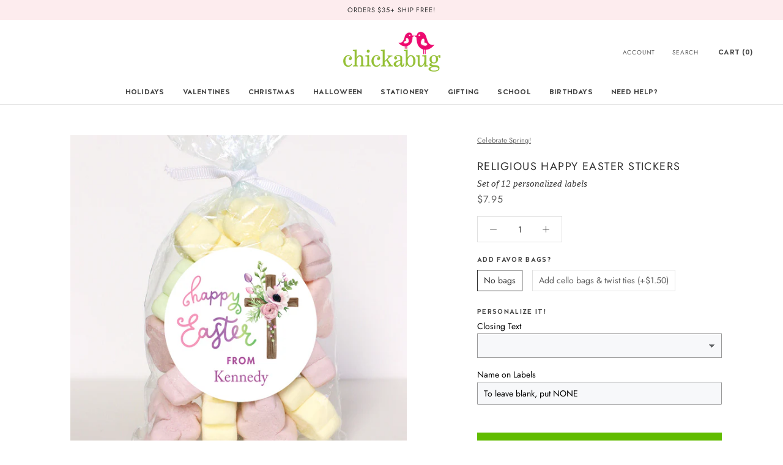

--- FILE ---
content_type: text/html; charset=utf-8
request_url: https://chickabug.com/collections/celebrate-spring/products/religious-happy-easter-stickers
body_size: 71639
content:
<!doctype html>

<html class="no-js" lang="en">
  <head>
    <meta charset="utf-8">
    <meta http-equiv="X-UA-Compatible" content="IE=edge,chrome=1">
    <meta
      name="viewport"
      content="width=device-width, initial-scale=1.0, height=device-height, minimum-scale=1.0, maximum-scale=1.0"
    >
    <meta name="theme-color" content="">

    <title>
      Personalized Religious Easter Stickers | Easter Labels with Cross
      
      
       &ndash; Chickabug
    </title><meta name="description" content="Celebrate Easter with religious Easter labels featuring a cross adorned with spring flowers. These labels pair perfectly with our favor bags (sold separately) to make sweet goody bag gifts for church groups, Sunday School classes, friends, family, and more! Set of 12 labels Labels measure 2.5&quot; in diameter Printed on a "><link rel="canonical" href="https://chickabug.com/products/religious-happy-easter-stickers"><link rel="shortcut icon" href="//chickabug.com/cdn/shop/files/icon_044d4e7e-3edb-49cb-8963-e683fcda24f6_96x.png?v=1615757340" type="image/png"><meta property="og:type" content="product">
  <meta property="og:title" content="Religious Happy Easter Stickers"><meta property="og:image" content="http://chickabug.com/cdn/shop/products/Easter_Rd_03_II_FloralWoodCross_1.jpg?v=1680640349">
    <meta property="og:image:secure_url" content="https://chickabug.com/cdn/shop/products/Easter_Rd_03_II_FloralWoodCross_1.jpg?v=1680640349">
    <meta property="og:image:width" content="1000">
    <meta property="og:image:height" content="1000"><meta property="product:price:amount" content="7.95">
  <meta property="product:price:currency" content="USD"><meta property="og:description" content="Celebrate Easter with religious Easter labels featuring a cross adorned with spring flowers. These labels pair perfectly with our favor bags (sold separately) to make sweet goody bag gifts for church groups, Sunday School classes, friends, family, and more! Set of 12 labels Labels measure 2.5&quot; in diameter Printed on a "><meta property="og:url" content="https://chickabug.com/products/religious-happy-easter-stickers">
<meta property="og:site_name" content="Chickabug"><meta name="twitter:card" content="summary"><meta name="twitter:title" content="Religious Happy Easter Stickers">
  <meta name="twitter:description" content="Celebrate Easter with religious Easter labels featuring a cross adorned with spring flowers. These labels pair perfectly with our favor bags (sold separately) to make sweet goody bag gifts for church groups, Sunday School classes, friends, family, and more!

Set of 12 labels

Labels measure 2.5&quot; in diameter

Printed on a high-quality glossy label stock
">
  <meta name="twitter:image" content="https://chickabug.com/cdn/shop/products/Easter_Rd_03_II_FloralWoodCross_1_600x600_crop_center.jpg?v=1680640349">
    <style>
  @font-face {
  font-family: Jost;
  font-weight: 400;
  font-style: normal;
  font-display: fallback;
  src: url("//chickabug.com/cdn/fonts/jost/jost_n4.d47a1b6347ce4a4c9f437608011273009d91f2b7.woff2") format("woff2"),
       url("//chickabug.com/cdn/fonts/jost/jost_n4.791c46290e672b3f85c3d1c651ef2efa3819eadd.woff") format("woff");
}

  @font-face {
  font-family: Jost;
  font-weight: 400;
  font-style: normal;
  font-display: fallback;
  src: url("//chickabug.com/cdn/fonts/jost/jost_n4.d47a1b6347ce4a4c9f437608011273009d91f2b7.woff2") format("woff2"),
       url("//chickabug.com/cdn/fonts/jost/jost_n4.791c46290e672b3f85c3d1c651ef2efa3819eadd.woff") format("woff");
}


  @font-face {
  font-family: Jost;
  font-weight: 700;
  font-style: normal;
  font-display: fallback;
  src: url("//chickabug.com/cdn/fonts/jost/jost_n7.921dc18c13fa0b0c94c5e2517ffe06139c3615a3.woff2") format("woff2"),
       url("//chickabug.com/cdn/fonts/jost/jost_n7.cbfc16c98c1e195f46c536e775e4e959c5f2f22b.woff") format("woff");
}

  @font-face {
  font-family: Jost;
  font-weight: 400;
  font-style: italic;
  font-display: fallback;
  src: url("//chickabug.com/cdn/fonts/jost/jost_i4.b690098389649750ada222b9763d55796c5283a5.woff2") format("woff2"),
       url("//chickabug.com/cdn/fonts/jost/jost_i4.fd766415a47e50b9e391ae7ec04e2ae25e7e28b0.woff") format("woff");
}

  @font-face {
  font-family: Jost;
  font-weight: 700;
  font-style: italic;
  font-display: fallback;
  src: url("//chickabug.com/cdn/fonts/jost/jost_i7.d8201b854e41e19d7ed9b1a31fe4fe71deea6d3f.woff2") format("woff2"),
       url("//chickabug.com/cdn/fonts/jost/jost_i7.eae515c34e26b6c853efddc3fc0c552e0de63757.woff") format("woff");
}


  :root {
    --heading-font-family : Jost, sans-serif;
    --heading-font-weight : 400;
    --heading-font-style  : normal;

    --text-font-family : Jost, sans-serif;
    --text-font-weight : 400;
    --text-font-style  : normal;

    --base-text-font-size   : 14px;
    --default-text-font-size: 14px;--background          : #ffffff;
    --background-rgb      : 255, 255, 255;
    --light-background    : #ffffff;
    --light-background-rgb: 255, 255, 255;
    --heading-color       : #303030;
    --text-color          : #303030;
    --text-color-rgb      : 48, 48, 48;
    --text-color-light    : #595959;
    --text-color-light-rgb: 89, 89, 89;
    --link-color          : #000000;
    --link-color-rgb      : 0, 0, 0;
    --border-color        : #e0e0e0;
    --border-color-rgb    : 224, 224, 224;

    --button-background    : #61bc00;
    --button-background-rgb: 97, 188, 0;
    --button-text-color    : #ffffff;

    --header-background       : #ffffff;
    --header-heading-color    : #303030;
    --header-light-text-color : #595959;
    --header-border-color     : #e0e0e0;

    --footer-background    : #ffffff;
    --footer-text-color    : #595959;
    --footer-heading-color : #303030;
    --footer-border-color  : #e6e6e6;

    --navigation-background      : #ffffff;
    --navigation-background-rgb  : 255, 255, 255;
    --navigation-text-color      : #303030;
    --navigation-text-color-light: rgba(48, 48, 48, 0.5);
    --navigation-border-color    : rgba(48, 48, 48, 0.25);

    --newsletter-popup-background     : #ffffff;
    --newsletter-popup-text-color     : #303030;
    --newsletter-popup-text-color-rgb : 48, 48, 48;

    --secondary-elements-background       : #fce7a8;
    --secondary-elements-background-rgb   : 252, 231, 168;
    --secondary-elements-text-color       : #303030;
    --secondary-elements-text-color-light : rgba(48, 48, 48, 0.5);
    --secondary-elements-border-color     : rgba(48, 48, 48, 0.25);

    --product-sale-price-color    : #f94c43;
    --product-sale-price-color-rgb: 249, 76, 67;

    /* Products */

    --horizontal-spacing-four-products-per-row: 60px;
        --horizontal-spacing-two-products-per-row : 60px;

    --vertical-spacing-four-products-per-row: 60px;
        --vertical-spacing-two-products-per-row : 75px;

    /* Animation */
    --drawer-transition-timing: cubic-bezier(0.645, 0.045, 0.355, 1);
    --header-base-height: 80px; /* We set a default for browsers that do not support CSS variables */

    /* Cursors */
    --cursor-zoom-in-svg    : url(//chickabug.com/cdn/shop/t/32/assets/cursor-zoom-in.svg?v=169337020044000511451717061670);
    --cursor-zoom-in-2x-svg : url(//chickabug.com/cdn/shop/t/32/assets/cursor-zoom-in-2x.svg?v=163885027072013793871717061670);
  }
</style>

<script>
  // IE11 does not have support for CSS variables, so we have to polyfill them
  if (!(((window || {}).CSS || {}).supports && window.CSS.supports('(--a: 0)'))) {
    const script = document.createElement('script');
    script.type = 'text/javascript';
    script.src = 'https://cdn.jsdelivr.net/npm/css-vars-ponyfill@2';
    script.onload = function() {
      cssVars({});
    };

    document.getElementsByTagName('head')[0].appendChild(script);
  }
</script>

    <script>window.performance && window.performance.mark && window.performance.mark('shopify.content_for_header.start');</script><meta name="google-site-verification" content="0u00AkLlzczZYgtOawtSdQ110R4zKoneagwSNJXTh9g">
<meta name="facebook-domain-verification" content="rf1rwmf9zbbgic8maf8fx0oqrq0bnf">
<meta id="shopify-digital-wallet" name="shopify-digital-wallet" content="/53639413938/digital_wallets/dialog">
<meta name="shopify-checkout-api-token" content="6993dc327ee33aab5b53c9f45cd6a74c">
<meta id="in-context-paypal-metadata" data-shop-id="53639413938" data-venmo-supported="false" data-environment="production" data-locale="en_US" data-paypal-v4="true" data-currency="USD">
<link rel="alternate" type="application/json+oembed" href="https://chickabug.com/products/religious-happy-easter-stickers.oembed">
<script async="async" src="/checkouts/internal/preloads.js?locale=en-US"></script>
<link rel="preconnect" href="https://shop.app" crossorigin="anonymous">
<script async="async" src="https://shop.app/checkouts/internal/preloads.js?locale=en-US&shop_id=53639413938" crossorigin="anonymous"></script>
<script id="apple-pay-shop-capabilities" type="application/json">{"shopId":53639413938,"countryCode":"US","currencyCode":"USD","merchantCapabilities":["supports3DS"],"merchantId":"gid:\/\/shopify\/Shop\/53639413938","merchantName":"Chickabug","requiredBillingContactFields":["postalAddress","email"],"requiredShippingContactFields":["postalAddress","email"],"shippingType":"shipping","supportedNetworks":["visa","masterCard","amex","discover","elo","jcb"],"total":{"type":"pending","label":"Chickabug","amount":"1.00"},"shopifyPaymentsEnabled":true,"supportsSubscriptions":true}</script>
<script id="shopify-features" type="application/json">{"accessToken":"6993dc327ee33aab5b53c9f45cd6a74c","betas":["rich-media-storefront-analytics"],"domain":"chickabug.com","predictiveSearch":true,"shopId":53639413938,"locale":"en"}</script>
<script>var Shopify = Shopify || {};
Shopify.shop = "chickabugshop.myshopify.com";
Shopify.locale = "en";
Shopify.currency = {"active":"USD","rate":"1.0"};
Shopify.country = "US";
Shopify.theme = {"name":"Copy of Revert due to cart issue","id":142915371232,"schema_name":"Prestige","schema_version":"4.13.0","theme_store_id":855,"role":"main"};
Shopify.theme.handle = "null";
Shopify.theme.style = {"id":null,"handle":null};
Shopify.cdnHost = "chickabug.com/cdn";
Shopify.routes = Shopify.routes || {};
Shopify.routes.root = "/";</script>
<script type="module">!function(o){(o.Shopify=o.Shopify||{}).modules=!0}(window);</script>
<script>!function(o){function n(){var o=[];function n(){o.push(Array.prototype.slice.apply(arguments))}return n.q=o,n}var t=o.Shopify=o.Shopify||{};t.loadFeatures=n(),t.autoloadFeatures=n()}(window);</script>
<script>
  window.ShopifyPay = window.ShopifyPay || {};
  window.ShopifyPay.apiHost = "shop.app\/pay";
  window.ShopifyPay.redirectState = null;
</script>
<script id="shop-js-analytics" type="application/json">{"pageType":"product"}</script>
<script defer="defer" async type="module" src="//chickabug.com/cdn/shopifycloud/shop-js/modules/v2/client.init-shop-cart-sync_C5BV16lS.en.esm.js"></script>
<script defer="defer" async type="module" src="//chickabug.com/cdn/shopifycloud/shop-js/modules/v2/chunk.common_CygWptCX.esm.js"></script>
<script type="module">
  await import("//chickabug.com/cdn/shopifycloud/shop-js/modules/v2/client.init-shop-cart-sync_C5BV16lS.en.esm.js");
await import("//chickabug.com/cdn/shopifycloud/shop-js/modules/v2/chunk.common_CygWptCX.esm.js");

  window.Shopify.SignInWithShop?.initShopCartSync?.({"fedCMEnabled":true,"windoidEnabled":true});

</script>
<script defer="defer" async type="module" src="//chickabug.com/cdn/shopifycloud/shop-js/modules/v2/client.payment-terms_CZxnsJam.en.esm.js"></script>
<script defer="defer" async type="module" src="//chickabug.com/cdn/shopifycloud/shop-js/modules/v2/chunk.common_CygWptCX.esm.js"></script>
<script defer="defer" async type="module" src="//chickabug.com/cdn/shopifycloud/shop-js/modules/v2/chunk.modal_D71HUcav.esm.js"></script>
<script type="module">
  await import("//chickabug.com/cdn/shopifycloud/shop-js/modules/v2/client.payment-terms_CZxnsJam.en.esm.js");
await import("//chickabug.com/cdn/shopifycloud/shop-js/modules/v2/chunk.common_CygWptCX.esm.js");
await import("//chickabug.com/cdn/shopifycloud/shop-js/modules/v2/chunk.modal_D71HUcav.esm.js");

  
</script>
<script>
  window.Shopify = window.Shopify || {};
  if (!window.Shopify.featureAssets) window.Shopify.featureAssets = {};
  window.Shopify.featureAssets['shop-js'] = {"shop-cart-sync":["modules/v2/client.shop-cart-sync_ZFArdW7E.en.esm.js","modules/v2/chunk.common_CygWptCX.esm.js"],"init-fed-cm":["modules/v2/client.init-fed-cm_CmiC4vf6.en.esm.js","modules/v2/chunk.common_CygWptCX.esm.js"],"shop-cash-offers":["modules/v2/client.shop-cash-offers_DOA2yAJr.en.esm.js","modules/v2/chunk.common_CygWptCX.esm.js","modules/v2/chunk.modal_D71HUcav.esm.js"],"shop-button":["modules/v2/client.shop-button_tlx5R9nI.en.esm.js","modules/v2/chunk.common_CygWptCX.esm.js"],"shop-toast-manager":["modules/v2/client.shop-toast-manager_ClPi3nE9.en.esm.js","modules/v2/chunk.common_CygWptCX.esm.js"],"init-shop-cart-sync":["modules/v2/client.init-shop-cart-sync_C5BV16lS.en.esm.js","modules/v2/chunk.common_CygWptCX.esm.js"],"avatar":["modules/v2/client.avatar_BTnouDA3.en.esm.js"],"init-windoid":["modules/v2/client.init-windoid_sURxWdc1.en.esm.js","modules/v2/chunk.common_CygWptCX.esm.js"],"init-shop-email-lookup-coordinator":["modules/v2/client.init-shop-email-lookup-coordinator_B8hsDcYM.en.esm.js","modules/v2/chunk.common_CygWptCX.esm.js"],"pay-button":["modules/v2/client.pay-button_FdsNuTd3.en.esm.js","modules/v2/chunk.common_CygWptCX.esm.js"],"shop-login-button":["modules/v2/client.shop-login-button_C5VAVYt1.en.esm.js","modules/v2/chunk.common_CygWptCX.esm.js","modules/v2/chunk.modal_D71HUcav.esm.js"],"init-customer-accounts-sign-up":["modules/v2/client.init-customer-accounts-sign-up_CPSyQ0Tj.en.esm.js","modules/v2/client.shop-login-button_C5VAVYt1.en.esm.js","modules/v2/chunk.common_CygWptCX.esm.js","modules/v2/chunk.modal_D71HUcav.esm.js"],"init-shop-for-new-customer-accounts":["modules/v2/client.init-shop-for-new-customer-accounts_ChsxoAhi.en.esm.js","modules/v2/client.shop-login-button_C5VAVYt1.en.esm.js","modules/v2/chunk.common_CygWptCX.esm.js","modules/v2/chunk.modal_D71HUcav.esm.js"],"init-customer-accounts":["modules/v2/client.init-customer-accounts_DxDtT_ad.en.esm.js","modules/v2/client.shop-login-button_C5VAVYt1.en.esm.js","modules/v2/chunk.common_CygWptCX.esm.js","modules/v2/chunk.modal_D71HUcav.esm.js"],"shop-follow-button":["modules/v2/client.shop-follow-button_Cva4Ekp9.en.esm.js","modules/v2/chunk.common_CygWptCX.esm.js","modules/v2/chunk.modal_D71HUcav.esm.js"],"checkout-modal":["modules/v2/client.checkout-modal_BPM8l0SH.en.esm.js","modules/v2/chunk.common_CygWptCX.esm.js","modules/v2/chunk.modal_D71HUcav.esm.js"],"lead-capture":["modules/v2/client.lead-capture_Bi8yE_yS.en.esm.js","modules/v2/chunk.common_CygWptCX.esm.js","modules/v2/chunk.modal_D71HUcav.esm.js"],"shop-login":["modules/v2/client.shop-login_D6lNrXab.en.esm.js","modules/v2/chunk.common_CygWptCX.esm.js","modules/v2/chunk.modal_D71HUcav.esm.js"],"payment-terms":["modules/v2/client.payment-terms_CZxnsJam.en.esm.js","modules/v2/chunk.common_CygWptCX.esm.js","modules/v2/chunk.modal_D71HUcav.esm.js"]};
</script>
<script>(function() {
  var isLoaded = false;
  function asyncLoad() {
    if (isLoaded) return;
    isLoaded = true;
    var urls = ["https:\/\/instafeed.nfcube.com\/cdn\/7eb906f106548e4fae9a546e42ddc2a9.js?shop=chickabugshop.myshopify.com","https:\/\/cdn.attn.tv\/chickabug\/dtag.js?shop=chickabugshop.myshopify.com","https:\/\/embed.tawk.to\/widget-script\/62b071d2b0d10b6f3e7845f3\/1g60jp77a.js?shop=chickabugshop.myshopify.com","https:\/\/cdn.shopify.com\/s\/files\/1\/0536\/3941\/3938\/t\/26\/assets\/globo.options.init.js?v=1693161451\u0026shop=chickabugshop.myshopify.com","https:\/\/static2.rapidsearch.dev\/resultpage.js?shop=chickabugshop.myshopify.com"];
    for (var i = 0; i < urls.length; i++) {
      var s = document.createElement('script');
      s.type = 'text/javascript';
      s.async = true;
      s.src = urls[i];
      var x = document.getElementsByTagName('script')[0];
      x.parentNode.insertBefore(s, x);
    }
  };
  if(window.attachEvent) {
    window.attachEvent('onload', asyncLoad);
  } else {
    window.addEventListener('load', asyncLoad, false);
  }
})();</script>
<script id="__st">var __st={"a":53639413938,"offset":-18000,"reqid":"4511513a-6327-47eb-8ddd-c22f4dfbb374-1768849632","pageurl":"chickabug.com\/collections\/celebrate-spring\/products\/religious-happy-easter-stickers","u":"50e0c3fbb37e","p":"product","rtyp":"product","rid":8024178229472};</script>
<script>window.ShopifyPaypalV4VisibilityTracking = true;</script>
<script id="captcha-bootstrap">!function(){'use strict';const t='contact',e='account',n='new_comment',o=[[t,t],['blogs',n],['comments',n],[t,'customer']],c=[[e,'customer_login'],[e,'guest_login'],[e,'recover_customer_password'],[e,'create_customer']],r=t=>t.map((([t,e])=>`form[action*='/${t}']:not([data-nocaptcha='true']) input[name='form_type'][value='${e}']`)).join(','),a=t=>()=>t?[...document.querySelectorAll(t)].map((t=>t.form)):[];function s(){const t=[...o],e=r(t);return a(e)}const i='password',u='form_key',d=['recaptcha-v3-token','g-recaptcha-response','h-captcha-response',i],f=()=>{try{return window.sessionStorage}catch{return}},m='__shopify_v',_=t=>t.elements[u];function p(t,e,n=!1){try{const o=window.sessionStorage,c=JSON.parse(o.getItem(e)),{data:r}=function(t){const{data:e,action:n}=t;return t[m]||n?{data:e,action:n}:{data:t,action:n}}(c);for(const[e,n]of Object.entries(r))t.elements[e]&&(t.elements[e].value=n);n&&o.removeItem(e)}catch(o){console.error('form repopulation failed',{error:o})}}const l='form_type',E='cptcha';function T(t){t.dataset[E]=!0}const w=window,h=w.document,L='Shopify',v='ce_forms',y='captcha';let A=!1;((t,e)=>{const n=(g='f06e6c50-85a8-45c8-87d0-21a2b65856fe',I='https://cdn.shopify.com/shopifycloud/storefront-forms-hcaptcha/ce_storefront_forms_captcha_hcaptcha.v1.5.2.iife.js',D={infoText:'Protected by hCaptcha',privacyText:'Privacy',termsText:'Terms'},(t,e,n)=>{const o=w[L][v],c=o.bindForm;if(c)return c(t,g,e,D).then(n);var r;o.q.push([[t,g,e,D],n]),r=I,A||(h.body.append(Object.assign(h.createElement('script'),{id:'captcha-provider',async:!0,src:r})),A=!0)});var g,I,D;w[L]=w[L]||{},w[L][v]=w[L][v]||{},w[L][v].q=[],w[L][y]=w[L][y]||{},w[L][y].protect=function(t,e){n(t,void 0,e),T(t)},Object.freeze(w[L][y]),function(t,e,n,w,h,L){const[v,y,A,g]=function(t,e,n){const i=e?o:[],u=t?c:[],d=[...i,...u],f=r(d),m=r(i),_=r(d.filter((([t,e])=>n.includes(e))));return[a(f),a(m),a(_),s()]}(w,h,L),I=t=>{const e=t.target;return e instanceof HTMLFormElement?e:e&&e.form},D=t=>v().includes(t);t.addEventListener('submit',(t=>{const e=I(t);if(!e)return;const n=D(e)&&!e.dataset.hcaptchaBound&&!e.dataset.recaptchaBound,o=_(e),c=g().includes(e)&&(!o||!o.value);(n||c)&&t.preventDefault(),c&&!n&&(function(t){try{if(!f())return;!function(t){const e=f();if(!e)return;const n=_(t);if(!n)return;const o=n.value;o&&e.removeItem(o)}(t);const e=Array.from(Array(32),(()=>Math.random().toString(36)[2])).join('');!function(t,e){_(t)||t.append(Object.assign(document.createElement('input'),{type:'hidden',name:u})),t.elements[u].value=e}(t,e),function(t,e){const n=f();if(!n)return;const o=[...t.querySelectorAll(`input[type='${i}']`)].map((({name:t})=>t)),c=[...d,...o],r={};for(const[a,s]of new FormData(t).entries())c.includes(a)||(r[a]=s);n.setItem(e,JSON.stringify({[m]:1,action:t.action,data:r}))}(t,e)}catch(e){console.error('failed to persist form',e)}}(e),e.submit())}));const S=(t,e)=>{t&&!t.dataset[E]&&(n(t,e.some((e=>e===t))),T(t))};for(const o of['focusin','change'])t.addEventListener(o,(t=>{const e=I(t);D(e)&&S(e,y())}));const B=e.get('form_key'),M=e.get(l),P=B&&M;t.addEventListener('DOMContentLoaded',(()=>{const t=y();if(P)for(const e of t)e.elements[l].value===M&&p(e,B);[...new Set([...A(),...v().filter((t=>'true'===t.dataset.shopifyCaptcha))])].forEach((e=>S(e,t)))}))}(h,new URLSearchParams(w.location.search),n,t,e,['guest_login'])})(!0,!0)}();</script>
<script integrity="sha256-4kQ18oKyAcykRKYeNunJcIwy7WH5gtpwJnB7kiuLZ1E=" data-source-attribution="shopify.loadfeatures" defer="defer" src="//chickabug.com/cdn/shopifycloud/storefront/assets/storefront/load_feature-a0a9edcb.js" crossorigin="anonymous"></script>
<script crossorigin="anonymous" defer="defer" src="//chickabug.com/cdn/shopifycloud/storefront/assets/shopify_pay/storefront-65b4c6d7.js?v=20250812"></script>
<script data-source-attribution="shopify.dynamic_checkout.dynamic.init">var Shopify=Shopify||{};Shopify.PaymentButton=Shopify.PaymentButton||{isStorefrontPortableWallets:!0,init:function(){window.Shopify.PaymentButton.init=function(){};var t=document.createElement("script");t.src="https://chickabug.com/cdn/shopifycloud/portable-wallets/latest/portable-wallets.en.js",t.type="module",document.head.appendChild(t)}};
</script>
<script data-source-attribution="shopify.dynamic_checkout.buyer_consent">
  function portableWalletsHideBuyerConsent(e){var t=document.getElementById("shopify-buyer-consent"),n=document.getElementById("shopify-subscription-policy-button");t&&n&&(t.classList.add("hidden"),t.setAttribute("aria-hidden","true"),n.removeEventListener("click",e))}function portableWalletsShowBuyerConsent(e){var t=document.getElementById("shopify-buyer-consent"),n=document.getElementById("shopify-subscription-policy-button");t&&n&&(t.classList.remove("hidden"),t.removeAttribute("aria-hidden"),n.addEventListener("click",e))}window.Shopify?.PaymentButton&&(window.Shopify.PaymentButton.hideBuyerConsent=portableWalletsHideBuyerConsent,window.Shopify.PaymentButton.showBuyerConsent=portableWalletsShowBuyerConsent);
</script>
<script data-source-attribution="shopify.dynamic_checkout.cart.bootstrap">document.addEventListener("DOMContentLoaded",(function(){function t(){return document.querySelector("shopify-accelerated-checkout-cart, shopify-accelerated-checkout")}if(t())Shopify.PaymentButton.init();else{new MutationObserver((function(e,n){t()&&(Shopify.PaymentButton.init(),n.disconnect())})).observe(document.body,{childList:!0,subtree:!0})}}));
</script>
<link id="shopify-accelerated-checkout-styles" rel="stylesheet" media="screen" href="https://chickabug.com/cdn/shopifycloud/portable-wallets/latest/accelerated-checkout-backwards-compat.css" crossorigin="anonymous">
<style id="shopify-accelerated-checkout-cart">
        #shopify-buyer-consent {
  margin-top: 1em;
  display: inline-block;
  width: 100%;
}

#shopify-buyer-consent.hidden {
  display: none;
}

#shopify-subscription-policy-button {
  background: none;
  border: none;
  padding: 0;
  text-decoration: underline;
  font-size: inherit;
  cursor: pointer;
}

#shopify-subscription-policy-button::before {
  box-shadow: none;
}

      </style>

<script>window.performance && window.performance.mark && window.performance.mark('shopify.content_for_header.end');</script>

    <link rel="stylesheet" href="//chickabug.com/cdn/shop/t/32/assets/theme.css?v=654426944766128211763819312">

    <script>// This allows to expose several variables to the global scope, to be used in scripts
      window.theme = {
        pageType: "product",
        moneyFormat: "${{amount}}",
        moneyWithCurrencyFormat: "${{amount}}",
        productImageSize: "natural",
        searchMode: "product",
        showPageTransition: false,
        showElementStaggering: false,
        showImageZooming: true
      };

      window.routes = {
        rootUrl: "\/",
        rootUrlWithoutSlash: '',
        cartUrl: "\/cart",
        cartAddUrl: "\/cart\/add",
        cartChangeUrl: "\/cart\/change",
        searchUrl: "\/search",
        productRecommendationsUrl: "\/recommendations\/products"
      };

      window.languages = {
        cartAddNote: "Add Order Note",
        cartEditNote: "Edit Order Note",
        productImageLoadingError: "This image could not be loaded. Please try to reload the page.",
        productFormAddToCart: "Add to cart",
        productFormUnavailable: "Unavailable",
        productFormSoldOut: "Sold Out",
        shippingEstimatorOneResult: "1 option available:",
        shippingEstimatorMoreResults: "{{count}} options available:",
        shippingEstimatorNoResults: "No shipping could be found"
      };

      window.lazySizesConfig = {
        loadHidden: false,
        hFac: 0.5,
        expFactor: 2,
        ricTimeout: 150,
        lazyClass: 'Image--lazyLoad',
        loadingClass: 'Image--lazyLoading',
        loadedClass: 'Image--lazyLoaded'
      };

      document.documentElement.className = document.documentElement.className.replace('no-js', 'js');
      document.documentElement.style.setProperty('--window-height', window.innerHeight + 'px');

      // We do a quick detection of some features (we could use Modernizr but for so little...)
      (function() {
        document.documentElement.className += ((window.CSS && window.CSS.supports('(position: sticky) or (position: -webkit-sticky)')) ? ' supports-sticky' : ' no-supports-sticky');
        document.documentElement.className += (window.matchMedia('(-moz-touch-enabled: 1), (hover: none)')).matches ? ' no-supports-hover' : ' supports-hover';
      }());
    </script>

    <script src="//chickabug.com/cdn/shop/t/32/assets/lazysizes.min.js?v=174358363404432586981717061670" async></script><script
      src="https://polyfill-fastly.net/v3/polyfill.min.js?unknown=polyfill&features=fetch,Element.prototype.closest,Element.prototype.remove,Element.prototype.classList,Array.prototype.includes,Array.prototype.fill,Object.assign,CustomEvent,IntersectionObserver,IntersectionObserverEntry,URL"
      defer
    ></script>
    <script src="//chickabug.com/cdn/shop/t/32/assets/libs.min.js?v=26178543184394469741717061670" defer></script>
    <script src="//chickabug.com/cdn/shop/t/32/assets/theme.min.js?v=179561854286727846671717061670" defer></script>
    <script src="//chickabug.com/cdn/shop/t/32/assets/custom.js?v=183944157590872491501717061670" defer></script>

    <script>
      (function () {
        window.onpageshow = function() {
          if (window.theme.showPageTransition) {
            var pageTransition = document.querySelector('.PageTransition');

            if (pageTransition) {
              pageTransition.style.visibility = 'visible';
              pageTransition.style.opacity = '0';
            }
          }

          // When the page is loaded from the cache, we have to reload the cart content
          document.documentElement.dispatchEvent(new CustomEvent('cart:refresh', {
            bubbles: true
          }));
        };
      })();
    </script>

    
  <script type="application/ld+json">
  {
    "@context": "http://schema.org",
    "@type": "Product",
  "@id": "https:\/\/chickabug.com\/products\/religious-happy-easter-stickers#product",
    "offers": [{
          "@type": "Offer",
          "name": "No bags",
          "availability":"https://schema.org/InStock",
          "price": 7.95,
          "priceCurrency": "USD",
          "priceValidUntil": "2026-01-29","sku": "Easter_Rd_03_II_FloralWoodCross","url": "/products/religious-happy-easter-stickers?variant=44877000671456"
        },
{
          "@type": "Offer",
          "name": "Add cello bags \u0026 twist ties (+$1.50)",
          "availability":"https://schema.org/InStock",
          "price": 9.45,
          "priceCurrency": "USD",
          "priceValidUntil": "2026-01-29","sku": "Easter_Rd_03_II_FloralWoodCross_PLUS_CELLO","url": "/products/religious-happy-easter-stickers?variant=44877000704224"
        }
],
    "brand": {
      "name": "Chickabug"
    },
    "name": "Religious Happy Easter Stickers",
    "description": "Celebrate Easter with religious Easter labels featuring a cross adorned with spring flowers. These labels pair perfectly with our favor bags (sold separately) to make sweet goody bag gifts for church groups, Sunday School classes, friends, family, and more!\n\nSet of 12 labels\n\nLabels measure 2.5\" in diameter\n\nPrinted on a high-quality glossy label stock\n",
    "category": "Easter",
    "url": "/products/religious-happy-easter-stickers",
    "sku": "Easter_Rd_03_II_FloralWoodCross",
    "image": {
      "@type": "ImageObject",
      "url": "https://chickabug.com/cdn/shop/products/Easter_Rd_03_II_FloralWoodCross_1_1024x.jpg?v=1680640349",
      "image": "https://chickabug.com/cdn/shop/products/Easter_Rd_03_II_FloralWoodCross_1_1024x.jpg?v=1680640349",
      "name": "Religious Happy Easter Stickers",
      "width": "1024",
      "height": "1024"
    }
  }
  </script>



  <script type="application/ld+json">
  {
    "@context": "http://schema.org",
    "@type": "BreadcrumbList",
  "itemListElement": [{
      "@type": "ListItem",
      "position": 1,
      "name": "Translation missing: en.general.breadcrumb.home",
      "item": "https://chickabug.com"
    },{
          "@type": "ListItem",
          "position": 2,
          "name": "Celebrate Spring!",
          "item": "https://chickabug.com/collections/celebrate-spring"
        }, {
          "@type": "ListItem",
          "position": 3,
          "name": "Religious Happy Easter Stickers",
          "item": "https://chickabug.com/collections/celebrate-spring/products/religious-happy-easter-stickers"
        }]
  }
  </script>


    <meta name="facebook-domain-verification" content="rf1rwmf9zbbgic8maf8fx0oqrq0bnf">

    <!-- Facebook Pixel Code -->
    <script>
      !function(f,b,e,v,n,t,s)
      {if(f.fbq)return;n=f.fbq=function(){n.callMethod?
      n.callMethod.apply(n,arguments):n.queue.push(arguments)};
      if(!f._fbq)f._fbq=n;n.push=n;n.loaded=!0;n.version='2.0';
      n.queue=[];t=b.createElement(e);t.async=!0;
      t.src=v;s=b.getElementsByTagName(e)[0];
      s.parentNode.insertBefore(t,s)}(window, document,'script',
      'https://connect.facebook.net/en_US/fbevents.js');
      fbq('init', '541351507114369');
      fbq('track', 'PageView');
    </script>
    <noscript
      ><img
        height="1"
        width="1"
        style="display:none"
        src="https://www.facebook.com/tr?id=541351507114369&ev=PageView&noscript=1"
    ></noscript>
    <!-- End Facebook Pixel Code -->

    <!-- Spicegems Product Addon Code -->
    <script
      type="text/javascript"
      src="https://spa.spicegems.com/js/src/latest/chickabugshop.myshopify.com/scriptTag.js?shop=chickabugshop.myshopify.com"
      async
    ></script>

    <!-- Google Verification -->
    <meta name="google-site-verification" content="CwlR4GEedA9_uwgeoqFpk_CpeIJ-hf5mvaDQAAO8mRU">

    
<!-- Start of Judge.me Core -->
<link rel="dns-prefetch" href="https://cdn.judge.me/">
<script data-cfasync='false' class='jdgm-settings-script'>window.jdgmSettings={"pagination":5,"disable_web_reviews":false,"badge_no_review_text":"No reviews","badge_n_reviews_text":"{{ n }} review/reviews","badge_star_color":"#fbcd0a","hide_badge_preview_if_no_reviews":true,"badge_hide_text":false,"enforce_center_preview_badge":false,"widget_title":"Customer Reviews","widget_open_form_text":"Write a review","widget_close_form_text":"Cancel review","widget_refresh_page_text":"Refresh page","widget_summary_text":"Based on {{ number_of_reviews }} review/reviews","widget_no_review_text":"Be the first to write a review","widget_name_field_text":"Display name","widget_verified_name_field_text":"Verified Name (public)","widget_name_placeholder_text":"Display name","widget_required_field_error_text":"This field is required.","widget_email_field_text":"Email address","widget_verified_email_field_text":"Verified Email (private, can not be edited)","widget_email_placeholder_text":"Your email address","widget_email_field_error_text":"Please enter a valid email address.","widget_rating_field_text":"Rating","widget_review_title_field_text":"Review Title (optional)","widget_review_title_placeholder_text":"Give your review a title","widget_review_body_field_text":"Review content","widget_review_body_placeholder_text":"Start writing here...","widget_pictures_field_text":"Picture/Video (optional)","widget_submit_review_text":"Submit Review","widget_submit_verified_review_text":"Submit Verified Review","widget_submit_success_msg_with_auto_publish":"Thank you! We truly appreciate your feedback!","widget_submit_success_msg_no_auto_publish":"Thank you! We truly appreciate your feedback!","widget_show_default_reviews_out_of_total_text":"Showing {{ n_reviews_shown }} out of {{ n_reviews }} reviews.","widget_show_all_link_text":"Show all","widget_show_less_link_text":"Show less","widget_author_said_text":"{{ reviewer_name }} said:","widget_days_text":"{{ n }} days ago","widget_weeks_text":"{{ n }} week/weeks ago","widget_months_text":"{{ n }} month/months ago","widget_years_text":"{{ n }} year/years ago","widget_yesterday_text":"Yesterday","widget_today_text":"Today","widget_replied_text":"Heather from Chickabug replied:","widget_read_more_text":"Read more","widget_reviewer_name_as_initial":"","widget_rating_filter_color":"","widget_rating_filter_see_all_text":"See all reviews","widget_sorting_most_recent_text":"Most Recent","widget_sorting_highest_rating_text":"Highest Rating","widget_sorting_lowest_rating_text":"Lowest Rating","widget_sorting_with_pictures_text":"Only Pictures","widget_sorting_most_helpful_text":"Most Helpful","widget_open_question_form_text":"Ask a question","widget_reviews_subtab_text":"Reviews","widget_questions_subtab_text":"Questions","widget_question_label_text":"Question","widget_answer_label_text":"Answer","widget_question_placeholder_text":"Write your question here","widget_submit_question_text":"Submit Question","widget_question_submit_success_text":"Thank you for your question! We will notify you once it gets answered.","widget_star_color":"#fbcd0a","verified_badge_text":"Verified","verified_badge_bg_color":"","verified_badge_text_color":"","verified_badge_placement":"removed","widget_review_max_height":"","widget_hide_border":false,"widget_social_share":false,"widget_thumb":false,"widget_review_location_show":false,"widget_location_format":"country_iso_code","all_reviews_include_out_of_store_products":true,"all_reviews_out_of_store_text":"(out of store)","all_reviews_pagination":100,"all_reviews_product_name_prefix_text":"about","enable_review_pictures":true,"enable_question_anwser":false,"widget_theme":"leex","review_date_format":"mm/dd/yy","default_sort_method":"most-recent","widget_product_reviews_subtab_text":"Product Reviews","widget_shop_reviews_subtab_text":"Shop Reviews","widget_other_products_reviews_text":"Reviews for other products","widget_store_reviews_subtab_text":"Store reviews","widget_no_store_reviews_text":"This store hasn't received any reviews yet","widget_web_restriction_product_reviews_text":"This product hasn't received any reviews yet","widget_no_items_text":"No items found","widget_show_more_text":"Show more","widget_write_a_store_review_text":"Write a Store Review","widget_other_languages_heading":"Reviews in Other Languages","widget_translate_review_text":"Translate review to {{ language }}","widget_translating_review_text":"Translating...","widget_show_original_translation_text":"Show original ({{ language }})","widget_translate_review_failed_text":"Review couldn't be translated.","widget_translate_review_retry_text":"Retry","widget_translate_review_try_again_later_text":"Try again later","show_product_url_for_grouped_product":false,"widget_sorting_pictures_first_text":"Pictures First","show_pictures_on_all_rev_page_mobile":false,"show_pictures_on_all_rev_page_desktop":false,"floating_tab_hide_mobile_install_preference":false,"floating_tab_button_name":"★ Reviews","floating_tab_title":"Let customers speak for us","floating_tab_button_color":"","floating_tab_button_background_color":"","floating_tab_url":"","floating_tab_url_enabled":false,"floating_tab_tab_style":"text","all_reviews_text_badge_text":"Customers rate us {{ shop.metafields.judgeme.all_reviews_rating | round: 1 }}/5 based on {{ shop.metafields.judgeme.all_reviews_count }} reviews.","all_reviews_text_badge_text_branded_style":"{{ shop.metafields.judgeme.all_reviews_rating | round: 1 }} out of 5 stars based on {{ shop.metafields.judgeme.all_reviews_count }} reviews","is_all_reviews_text_badge_a_link":false,"show_stars_for_all_reviews_text_badge":false,"all_reviews_text_badge_url":"","all_reviews_text_style":"text","all_reviews_text_color_style":"judgeme_brand_color","all_reviews_text_color":"#108474","all_reviews_text_show_jm_brand":true,"featured_carousel_show_header":false,"featured_carousel_title":"More feedback from our wonderful customers","testimonials_carousel_title":"Customers are saying","videos_carousel_title":"Real customer stories","cards_carousel_title":"Customers are saying","featured_carousel_count_text":"from {{ n }} reviews","featured_carousel_add_link_to_all_reviews_page":false,"featured_carousel_url":"","featured_carousel_show_images":true,"featured_carousel_autoslide_interval":0,"featured_carousel_arrows_on_the_sides":false,"featured_carousel_height":170,"featured_carousel_width":90,"featured_carousel_image_size":0,"featured_carousel_image_height":250,"featured_carousel_arrow_color":"#eeeeee","verified_count_badge_style":"vintage","verified_count_badge_orientation":"horizontal","verified_count_badge_color_style":"judgeme_brand_color","verified_count_badge_color":"#108474","is_verified_count_badge_a_link":false,"verified_count_badge_url":"","verified_count_badge_show_jm_brand":true,"widget_rating_preset_default":5,"widget_first_sub_tab":"product-reviews","widget_show_histogram":false,"widget_histogram_use_custom_color":false,"widget_pagination_use_custom_color":false,"widget_star_use_custom_color":true,"widget_verified_badge_use_custom_color":false,"widget_write_review_use_custom_color":false,"picture_reminder_submit_button":"Upload Pictures","enable_review_videos":true,"mute_video_by_default":true,"widget_sorting_videos_first_text":"Videos First","widget_review_pending_text":"Pending","featured_carousel_items_for_large_screen":4,"social_share_options_order":"Facebook,Twitter","remove_microdata_snippet":true,"disable_json_ld":false,"enable_json_ld_products":false,"preview_badge_show_question_text":false,"preview_badge_no_question_text":"No questions","preview_badge_n_question_text":"{{ number_of_questions }} question/questions","qa_badge_show_icon":false,"qa_badge_position":"same-row","remove_judgeme_branding":false,"widget_add_search_bar":false,"widget_search_bar_placeholder":"Search","widget_sorting_verified_only_text":"Verified only","featured_carousel_theme":"aligned","featured_carousel_show_rating":true,"featured_carousel_show_title":false,"featured_carousel_show_body":true,"featured_carousel_show_date":false,"featured_carousel_show_reviewer":true,"featured_carousel_show_product":false,"featured_carousel_header_background_color":"#108474","featured_carousel_header_text_color":"#ffffff","featured_carousel_name_product_separator":"reviewed","featured_carousel_full_star_background":"#d5d5d5","featured_carousel_empty_star_background":"#dadada","featured_carousel_vertical_theme_background":"#f9fafb","featured_carousel_verified_badge_enable":false,"featured_carousel_verified_badge_color":"#108474","featured_carousel_border_style":"round","featured_carousel_review_line_length_limit":3,"featured_carousel_more_reviews_button_text":"Read more reviews","featured_carousel_view_product_button_text":"View product","all_reviews_page_load_reviews_on":"scroll","all_reviews_page_load_more_text":"Load More Reviews","disable_fb_tab_reviews":false,"enable_ajax_cdn_cache":false,"widget_public_name_text":"displayed publicly like","default_reviewer_name":"John Smith","default_reviewer_name_has_non_latin":true,"widget_reviewer_anonymous":"Anonymous","medals_widget_title":"Judge.me Review Medals","medals_widget_background_color":"#f9fafb","medals_widget_position":"footer_all_pages","medals_widget_border_color":"#f9fafb","medals_widget_verified_text_position":"left","medals_widget_use_monochromatic_version":false,"medals_widget_elements_color":"#108474","show_reviewer_avatar":false,"widget_invalid_yt_video_url_error_text":"Not a YouTube video URL","widget_max_length_field_error_text":"Please enter no more than {0} characters.","widget_show_country_flag":false,"widget_show_collected_via_shop_app":true,"widget_verified_by_shop_badge_style":"light","widget_verified_by_shop_text":"Verified by Shop","widget_show_photo_gallery":false,"widget_load_with_code_splitting":true,"widget_ugc_install_preference":false,"widget_ugc_title":"Made by us, Shared by you","widget_ugc_subtitle":"Tag us to see your picture featured in our page","widget_ugc_arrows_color":"#ffffff","widget_ugc_primary_button_text":"Buy Now","widget_ugc_primary_button_background_color":"#108474","widget_ugc_primary_button_text_color":"#ffffff","widget_ugc_primary_button_border_width":"0","widget_ugc_primary_button_border_style":"none","widget_ugc_primary_button_border_color":"#108474","widget_ugc_primary_button_border_radius":"25","widget_ugc_secondary_button_text":"Load More","widget_ugc_secondary_button_background_color":"#ffffff","widget_ugc_secondary_button_text_color":"#108474","widget_ugc_secondary_button_border_width":"2","widget_ugc_secondary_button_border_style":"solid","widget_ugc_secondary_button_border_color":"#108474","widget_ugc_secondary_button_border_radius":"25","widget_ugc_reviews_button_text":"View Reviews","widget_ugc_reviews_button_background_color":"#ffffff","widget_ugc_reviews_button_text_color":"#108474","widget_ugc_reviews_button_border_width":"2","widget_ugc_reviews_button_border_style":"solid","widget_ugc_reviews_button_border_color":"#108474","widget_ugc_reviews_button_border_radius":"25","widget_ugc_reviews_button_link_to":"judgeme-reviews-page","widget_ugc_show_post_date":true,"widget_ugc_max_width":"800","widget_rating_metafield_value_type":true,"widget_primary_color":"#108474","widget_enable_secondary_color":false,"widget_secondary_color":"#edf5f5","widget_summary_average_rating_text":"{{ average_rating }} out of 5","widget_media_grid_title":"Customer photos \u0026 videos","widget_media_grid_see_more_text":"See more","widget_round_style":false,"widget_show_product_medals":true,"widget_verified_by_judgeme_text":"Verified by Judge.me","widget_show_store_medals":true,"widget_verified_by_judgeme_text_in_store_medals":"Verified by Judge.me","widget_media_field_exceed_quantity_message":"Sorry, we can only accept {{ max_media }} for one review.","widget_media_field_exceed_limit_message":"{{ file_name }} is too large, please select a {{ media_type }} less than {{ size_limit }}MB.","widget_review_submitted_text":"Review Submitted!","widget_question_submitted_text":"Question Submitted!","widget_close_form_text_question":"Cancel","widget_write_your_answer_here_text":"Write your answer here","widget_enabled_branded_link":true,"widget_show_collected_by_judgeme":true,"widget_reviewer_name_color":"","widget_write_review_text_color":"","widget_write_review_bg_color":"","widget_collected_by_judgeme_text":"collected by Judge.me","widget_pagination_type":"standard","widget_load_more_text":"Load More","widget_load_more_color":"#108474","widget_full_review_text":"Full Review","widget_read_more_reviews_text":"Read More Reviews","widget_read_questions_text":"Read Questions","widget_questions_and_answers_text":"Questions \u0026 Answers","widget_verified_by_text":"Verified by","widget_verified_text":"Verified","widget_number_of_reviews_text":"{{ number_of_reviews }} reviews","widget_back_button_text":"Back","widget_next_button_text":"Next","widget_custom_forms_filter_button":"Filters","custom_forms_style":"vertical","widget_show_review_information":false,"how_reviews_are_collected":"How reviews are collected?","widget_show_review_keywords":false,"widget_gdpr_statement":"How we use your data: We'll only contact you about the review you left, and only if necessary. By submitting your review, you agree to Judge.me's \u003ca href='https://judge.me/terms' target='_blank' rel='nofollow noopener'\u003eterms\u003c/a\u003e, \u003ca href='https://judge.me/privacy' target='_blank' rel='nofollow noopener'\u003eprivacy\u003c/a\u003e and \u003ca href='https://judge.me/content-policy' target='_blank' rel='nofollow noopener'\u003econtent\u003c/a\u003e policies.","widget_multilingual_sorting_enabled":false,"widget_translate_review_content_enabled":false,"widget_translate_review_content_method":"manual","popup_widget_review_selection":"automatically_with_pictures","popup_widget_round_border_style":true,"popup_widget_show_title":true,"popup_widget_show_body":true,"popup_widget_show_reviewer":false,"popup_widget_show_product":true,"popup_widget_show_pictures":true,"popup_widget_use_review_picture":true,"popup_widget_show_on_home_page":true,"popup_widget_show_on_product_page":true,"popup_widget_show_on_collection_page":true,"popup_widget_show_on_cart_page":true,"popup_widget_position":"bottom_left","popup_widget_first_review_delay":5,"popup_widget_duration":5,"popup_widget_interval":5,"popup_widget_review_count":5,"popup_widget_hide_on_mobile":true,"review_snippet_widget_round_border_style":true,"review_snippet_widget_card_color":"#FFFFFF","review_snippet_widget_slider_arrows_background_color":"#FFFFFF","review_snippet_widget_slider_arrows_color":"#000000","review_snippet_widget_star_color":"#108474","show_product_variant":false,"all_reviews_product_variant_label_text":"Variant: ","widget_show_verified_branding":false,"widget_ai_summary_title":"Customers say","widget_ai_summary_disclaimer":"AI-powered review summary based on recent customer reviews","widget_show_ai_summary":false,"widget_show_ai_summary_bg":false,"widget_show_review_title_input":true,"redirect_reviewers_invited_via_email":"review_widget","request_store_review_after_product_review":false,"request_review_other_products_in_order":false,"review_form_color_scheme":"default","review_form_corner_style":"square","review_form_star_color":{},"review_form_text_color":"#333333","review_form_background_color":"#ffffff","review_form_field_background_color":"#fafafa","review_form_button_color":{},"review_form_button_text_color":"#ffffff","review_form_modal_overlay_color":"#000000","review_content_screen_title_text":"How would you rate this product?","review_content_introduction_text":"We would love it if you would share a bit about your experience.","store_review_form_title_text":"How would you rate this store?","store_review_form_introduction_text":"We would love it if you would share a bit about your experience.","show_review_guidance_text":true,"one_star_review_guidance_text":"Poor","five_star_review_guidance_text":"Great","customer_information_screen_title_text":"About you","customer_information_introduction_text":"Please tell us more about you.","custom_questions_screen_title_text":"Your experience in more detail","custom_questions_introduction_text":"Here are a few questions to help us understand more about your experience.","review_submitted_screen_title_text":"Thanks for your review!","review_submitted_screen_thank_you_text":"We are processing it and it will appear on the store soon.","review_submitted_screen_email_verification_text":"Please confirm your email by clicking the link we just sent you. This helps us keep reviews authentic.","review_submitted_request_store_review_text":"Would you like to share your experience of shopping with us?","review_submitted_review_other_products_text":"Would you like to review these products?","store_review_screen_title_text":"Would you like to share your experience of shopping with us?","store_review_introduction_text":"We value your feedback and use it to improve. Please share any thoughts or suggestions you have.","reviewer_media_screen_title_picture_text":"Share a picture","reviewer_media_introduction_picture_text":"Upload a photo to support your review.","reviewer_media_screen_title_video_text":"Share a video","reviewer_media_introduction_video_text":"Upload a video to support your review.","reviewer_media_screen_title_picture_or_video_text":"Share a picture or video","reviewer_media_introduction_picture_or_video_text":"Upload a photo or video to support your review.","reviewer_media_youtube_url_text":"Paste your Youtube URL here","advanced_settings_next_step_button_text":"Next","advanced_settings_close_review_button_text":"Close","modal_write_review_flow":false,"write_review_flow_required_text":"Required","write_review_flow_privacy_message_text":"We respect your privacy.","write_review_flow_anonymous_text":"Post review as anonymous","write_review_flow_visibility_text":"This won't be visible to other customers.","write_review_flow_multiple_selection_help_text":"Select as many as you like","write_review_flow_single_selection_help_text":"Select one option","write_review_flow_required_field_error_text":"This field is required","write_review_flow_invalid_email_error_text":"Please enter a valid email address","write_review_flow_max_length_error_text":"Max. {{ max_length }} characters.","write_review_flow_media_upload_text":"\u003cb\u003eClick to upload\u003c/b\u003e or drag and drop","write_review_flow_gdpr_statement":"We'll only contact you about your review if necessary. By submitting your review, you agree to our \u003ca href='https://judge.me/terms' target='_blank' rel='nofollow noopener'\u003eterms and conditions\u003c/a\u003e and \u003ca href='https://judge.me/privacy' target='_blank' rel='nofollow noopener'\u003eprivacy policy\u003c/a\u003e.","rating_only_reviews_enabled":false,"show_negative_reviews_help_screen":false,"new_review_flow_help_screen_rating_threshold":3,"negative_review_resolution_screen_title_text":"Tell us more","negative_review_resolution_text":"Your experience matters to us. If there were issues with your purchase, we're here to help. Feel free to reach out to us, we'd love the opportunity to make things right.","negative_review_resolution_button_text":"Contact us","negative_review_resolution_proceed_with_review_text":"Leave a review","negative_review_resolution_subject":"Issue with purchase from {{ shop_name }}.{{ order_name }}","preview_badge_collection_page_install_status":false,"widget_review_custom_css":"","preview_badge_custom_css":"","preview_badge_stars_count":"5-stars","featured_carousel_custom_css":"","floating_tab_custom_css":"","all_reviews_widget_custom_css":"","medals_widget_custom_css":"","verified_badge_custom_css":"","all_reviews_text_custom_css":"","transparency_badges_collected_via_store_invite":false,"transparency_badges_from_another_provider":false,"transparency_badges_collected_from_store_visitor":false,"transparency_badges_collected_by_verified_review_provider":false,"transparency_badges_earned_reward":false,"transparency_badges_collected_via_store_invite_text":"Review collected via store invitation","transparency_badges_from_another_provider_text":"Review collected from another provider","transparency_badges_collected_from_store_visitor_text":"Review collected from a store visitor","transparency_badges_written_in_google_text":"Review written in Google","transparency_badges_written_in_etsy_text":"Review written in Etsy","transparency_badges_written_in_shop_app_text":"Review written in Shop App","transparency_badges_earned_reward_text":"Review earned a reward for future purchase","product_review_widget_per_page":10,"widget_store_review_label_text":"Review about the store","checkout_comment_extension_title_on_product_page":"Customer Comments","checkout_comment_extension_num_latest_comment_show":5,"checkout_comment_extension_format":"name_and_timestamp","checkout_comment_customer_name":"last_initial","checkout_comment_comment_notification":true,"preview_badge_collection_page_install_preference":false,"preview_badge_home_page_install_preference":false,"preview_badge_product_page_install_preference":false,"review_widget_install_preference":"","review_carousel_install_preference":true,"floating_reviews_tab_install_preference":"none","verified_reviews_count_badge_install_preference":false,"all_reviews_text_install_preference":false,"review_widget_best_location":true,"judgeme_medals_install_preference":false,"review_widget_revamp_enabled":false,"review_widget_qna_enabled":false,"review_widget_header_theme":"minimal","review_widget_widget_title_enabled":true,"review_widget_header_text_size":"medium","review_widget_header_text_weight":"regular","review_widget_average_rating_style":"compact","review_widget_bar_chart_enabled":true,"review_widget_bar_chart_type":"numbers","review_widget_bar_chart_style":"standard","review_widget_expanded_media_gallery_enabled":false,"review_widget_reviews_section_theme":"standard","review_widget_image_style":"thumbnails","review_widget_review_image_ratio":"square","review_widget_stars_size":"medium","review_widget_verified_badge":"standard_text","review_widget_review_title_text_size":"medium","review_widget_review_text_size":"medium","review_widget_review_text_length":"medium","review_widget_number_of_columns_desktop":3,"review_widget_carousel_transition_speed":5,"review_widget_custom_questions_answers_display":"always","review_widget_button_text_color":"#FFFFFF","review_widget_text_color":"#000000","review_widget_lighter_text_color":"#7B7B7B","review_widget_corner_styling":"soft","review_widget_review_word_singular":"review","review_widget_review_word_plural":"reviews","review_widget_voting_label":"Helpful?","review_widget_shop_reply_label":"Reply from {{ shop_name }}:","review_widget_filters_title":"Filters","qna_widget_question_word_singular":"Question","qna_widget_question_word_plural":"Questions","qna_widget_answer_reply_label":"Answer from {{ answerer_name }}:","qna_content_screen_title_text":"Ask a question about this product","qna_widget_question_required_field_error_text":"Please enter your question.","qna_widget_flow_gdpr_statement":"We'll only contact you about your question if necessary. By submitting your question, you agree to our \u003ca href='https://judge.me/terms' target='_blank' rel='nofollow noopener'\u003eterms and conditions\u003c/a\u003e and \u003ca href='https://judge.me/privacy' target='_blank' rel='nofollow noopener'\u003eprivacy policy\u003c/a\u003e.","qna_widget_question_submitted_text":"Thanks for your question!","qna_widget_close_form_text_question":"Close","qna_widget_question_submit_success_text":"We’ll notify you by email when your question is answered.","all_reviews_widget_v2025_enabled":false,"all_reviews_widget_v2025_header_theme":"default","all_reviews_widget_v2025_widget_title_enabled":true,"all_reviews_widget_v2025_header_text_size":"medium","all_reviews_widget_v2025_header_text_weight":"regular","all_reviews_widget_v2025_average_rating_style":"compact","all_reviews_widget_v2025_bar_chart_enabled":true,"all_reviews_widget_v2025_bar_chart_type":"numbers","all_reviews_widget_v2025_bar_chart_style":"standard","all_reviews_widget_v2025_expanded_media_gallery_enabled":false,"all_reviews_widget_v2025_show_store_medals":true,"all_reviews_widget_v2025_show_photo_gallery":true,"all_reviews_widget_v2025_show_review_keywords":false,"all_reviews_widget_v2025_show_ai_summary":false,"all_reviews_widget_v2025_show_ai_summary_bg":false,"all_reviews_widget_v2025_add_search_bar":false,"all_reviews_widget_v2025_default_sort_method":"most-recent","all_reviews_widget_v2025_reviews_per_page":10,"all_reviews_widget_v2025_reviews_section_theme":"default","all_reviews_widget_v2025_image_style":"thumbnails","all_reviews_widget_v2025_review_image_ratio":"square","all_reviews_widget_v2025_stars_size":"medium","all_reviews_widget_v2025_verified_badge":"bold_badge","all_reviews_widget_v2025_review_title_text_size":"medium","all_reviews_widget_v2025_review_text_size":"medium","all_reviews_widget_v2025_review_text_length":"medium","all_reviews_widget_v2025_number_of_columns_desktop":3,"all_reviews_widget_v2025_carousel_transition_speed":5,"all_reviews_widget_v2025_custom_questions_answers_display":"always","all_reviews_widget_v2025_show_product_variant":false,"all_reviews_widget_v2025_show_reviewer_avatar":true,"all_reviews_widget_v2025_reviewer_name_as_initial":"","all_reviews_widget_v2025_review_location_show":false,"all_reviews_widget_v2025_location_format":"","all_reviews_widget_v2025_show_country_flag":false,"all_reviews_widget_v2025_verified_by_shop_badge_style":"light","all_reviews_widget_v2025_social_share":false,"all_reviews_widget_v2025_social_share_options_order":"Facebook,Twitter,LinkedIn,Pinterest","all_reviews_widget_v2025_pagination_type":"standard","all_reviews_widget_v2025_button_text_color":"#FFFFFF","all_reviews_widget_v2025_text_color":"#000000","all_reviews_widget_v2025_lighter_text_color":"#7B7B7B","all_reviews_widget_v2025_corner_styling":"soft","all_reviews_widget_v2025_title":"Customer reviews","all_reviews_widget_v2025_ai_summary_title":"Customers say about this store","all_reviews_widget_v2025_no_review_text":"Be the first to write a review","platform":"shopify","branding_url":"https://app.judge.me/reviews/stores/chickabug.com","branding_text":"Powered by Judge.me","locale":"en","reply_name":"Chickabug","widget_version":"3.0","footer":true,"autopublish":true,"review_dates":true,"enable_custom_form":false,"shop_use_review_site":true,"shop_locale":"en","enable_multi_locales_translations":true,"show_review_title_input":true,"review_verification_email_status":"always","can_be_branded":true,"reply_name_text":"Chickabug"};</script> <style class='jdgm-settings-style'>.jdgm-xx{left:0}:root{--jdgm-primary-color: #108474;--jdgm-secondary-color: rgba(16,132,116,0.1);--jdgm-star-color: #fbcd0a;--jdgm-write-review-text-color: white;--jdgm-write-review-bg-color: #108474;--jdgm-paginate-color: #108474;--jdgm-border-radius: 0;--jdgm-reviewer-name-color: #108474}.jdgm-histogram__bar-content{background-color:#108474}.jdgm-rev[data-verified-buyer=true] .jdgm-rev__icon.jdgm-rev__icon:after,.jdgm-rev__buyer-badge.jdgm-rev__buyer-badge{color:white;background-color:#108474}.jdgm-review-widget--small .jdgm-gallery.jdgm-gallery .jdgm-gallery__thumbnail-link:nth-child(8) .jdgm-gallery__thumbnail-wrapper.jdgm-gallery__thumbnail-wrapper:before{content:"See more"}@media only screen and (min-width: 768px){.jdgm-gallery.jdgm-gallery .jdgm-gallery__thumbnail-link:nth-child(8) .jdgm-gallery__thumbnail-wrapper.jdgm-gallery__thumbnail-wrapper:before{content:"See more"}}.jdgm-preview-badge .jdgm-star.jdgm-star{color:#fbcd0a}.jdgm-prev-badge[data-average-rating='0.00']{display:none !important}.jdgm-rev .jdgm-rev__icon{display:none !important}.jdgm-author-all-initials{display:none !important}.jdgm-author-last-initial{display:none !important}.jdgm-rev-widg__title{visibility:hidden}.jdgm-rev-widg__summary-text{visibility:hidden}.jdgm-prev-badge__text{visibility:hidden}.jdgm-rev__prod-link-prefix:before{content:'about'}.jdgm-rev__variant-label:before{content:'Variant: '}.jdgm-rev__out-of-store-text:before{content:'(out of store)'}@media only screen and (min-width: 768px){.jdgm-rev__pics .jdgm-rev_all-rev-page-picture-separator,.jdgm-rev__pics .jdgm-rev__product-picture{display:none}}@media only screen and (max-width: 768px){.jdgm-rev__pics .jdgm-rev_all-rev-page-picture-separator,.jdgm-rev__pics .jdgm-rev__product-picture{display:none}}.jdgm-preview-badge[data-template="product"]{display:none !important}.jdgm-preview-badge[data-template="collection"]{display:none !important}.jdgm-preview-badge[data-template="index"]{display:none !important}.jdgm-verified-count-badget[data-from-snippet="true"]{display:none !important}.jdgm-all-reviews-text[data-from-snippet="true"]{display:none !important}.jdgm-medals-section[data-from-snippet="true"]{display:none !important}.jdgm-ugc-media-wrapper[data-from-snippet="true"]{display:none !important}.jdgm-histogram{display:none !important}.jdgm-widget .jdgm-sort-dropdown-wrapper{margin-top:12px}.jdgm-rev__transparency-badge[data-badge-type="review_collected_via_store_invitation"]{display:none !important}.jdgm-rev__transparency-badge[data-badge-type="review_collected_from_another_provider"]{display:none !important}.jdgm-rev__transparency-badge[data-badge-type="review_collected_from_store_visitor"]{display:none !important}.jdgm-rev__transparency-badge[data-badge-type="review_written_in_etsy"]{display:none !important}.jdgm-rev__transparency-badge[data-badge-type="review_written_in_google_business"]{display:none !important}.jdgm-rev__transparency-badge[data-badge-type="review_written_in_shop_app"]{display:none !important}.jdgm-rev__transparency-badge[data-badge-type="review_earned_for_future_purchase"]{display:none !important}.jdgm-review-snippet-widget .jdgm-rev-snippet-widget__cards-container .jdgm-rev-snippet-card{border-radius:8px;background:#fff}.jdgm-review-snippet-widget .jdgm-rev-snippet-widget__cards-container .jdgm-rev-snippet-card__rev-rating .jdgm-star{color:#108474}.jdgm-review-snippet-widget .jdgm-rev-snippet-widget__prev-btn,.jdgm-review-snippet-widget .jdgm-rev-snippet-widget__next-btn{border-radius:50%;background:#fff}.jdgm-review-snippet-widget .jdgm-rev-snippet-widget__prev-btn>svg,.jdgm-review-snippet-widget .jdgm-rev-snippet-widget__next-btn>svg{fill:#000}.jdgm-full-rev-modal.rev-snippet-widget .jm-mfp-container .jm-mfp-content,.jdgm-full-rev-modal.rev-snippet-widget .jm-mfp-container .jdgm-full-rev__icon,.jdgm-full-rev-modal.rev-snippet-widget .jm-mfp-container .jdgm-full-rev__pic-img,.jdgm-full-rev-modal.rev-snippet-widget .jm-mfp-container .jdgm-full-rev__reply{border-radius:8px}.jdgm-full-rev-modal.rev-snippet-widget .jm-mfp-container .jdgm-full-rev[data-verified-buyer="true"] .jdgm-full-rev__icon::after{border-radius:8px}.jdgm-full-rev-modal.rev-snippet-widget .jm-mfp-container .jdgm-full-rev .jdgm-rev__buyer-badge{border-radius:calc( 8px / 2 )}.jdgm-full-rev-modal.rev-snippet-widget .jm-mfp-container .jdgm-full-rev .jdgm-full-rev__replier::before{content:'Chickabug'}.jdgm-full-rev-modal.rev-snippet-widget .jm-mfp-container .jdgm-full-rev .jdgm-full-rev__product-button{border-radius:calc( 8px * 6 )}
</style> <style class='jdgm-settings-style'></style> <script data-cfasync="false" type="text/javascript" async src="https://cdnwidget.judge.me/shopify_v2/leex.js" id="judgeme_widget_leex_js"></script>
<link id="judgeme_widget_leex_css" rel="stylesheet" type="text/css" media="nope!" onload="this.media='all'" href="https://cdnwidget.judge.me/widget_v3/theme/leex.css">

  
  
  
  <style class='jdgm-miracle-styles'>
  @-webkit-keyframes jdgm-spin{0%{-webkit-transform:rotate(0deg);-ms-transform:rotate(0deg);transform:rotate(0deg)}100%{-webkit-transform:rotate(359deg);-ms-transform:rotate(359deg);transform:rotate(359deg)}}@keyframes jdgm-spin{0%{-webkit-transform:rotate(0deg);-ms-transform:rotate(0deg);transform:rotate(0deg)}100%{-webkit-transform:rotate(359deg);-ms-transform:rotate(359deg);transform:rotate(359deg)}}@font-face{font-family:'JudgemeStar';src:url("[data-uri]") format("woff");font-weight:normal;font-style:normal}.jdgm-star{font-family:'JudgemeStar';display:inline !important;text-decoration:none !important;padding:0 4px 0 0 !important;margin:0 !important;font-weight:bold;opacity:1;-webkit-font-smoothing:antialiased;-moz-osx-font-smoothing:grayscale}.jdgm-star:hover{opacity:1}.jdgm-star:last-of-type{padding:0 !important}.jdgm-star.jdgm--on:before{content:"\e000"}.jdgm-star.jdgm--off:before{content:"\e001"}.jdgm-star.jdgm--half:before{content:"\e002"}.jdgm-widget *{margin:0;line-height:1.4;-webkit-box-sizing:border-box;-moz-box-sizing:border-box;box-sizing:border-box;-webkit-overflow-scrolling:touch}.jdgm-hidden{display:none !important;visibility:hidden !important}.jdgm-temp-hidden{display:none}.jdgm-spinner{width:40px;height:40px;margin:auto;border-radius:50%;border-top:2px solid #eee;border-right:2px solid #eee;border-bottom:2px solid #eee;border-left:2px solid #ccc;-webkit-animation:jdgm-spin 0.8s infinite linear;animation:jdgm-spin 0.8s infinite linear}.jdgm-prev-badge{display:block !important}

</style>


  
  
   


<script data-cfasync='false' class='jdgm-script'>
!function(e){window.jdgm=window.jdgm||{},jdgm.CDN_HOST="https://cdn.judge.me/",
jdgm.docReady=function(d){(e.attachEvent?"complete"===e.readyState:"loading"!==e.readyState)?
setTimeout(d,0):e.addEventListener("DOMContentLoaded",d)},jdgm.loadCSS=function(d,t,o,s){
!o&&jdgm.loadCSS.requestedUrls.indexOf(d)>=0||(jdgm.loadCSS.requestedUrls.push(d),
(s=e.createElement("link")).rel="stylesheet",s.class="jdgm-stylesheet",s.media="nope!",
s.href=d,s.onload=function(){this.media="all",t&&setTimeout(t)},e.body.appendChild(s))},
jdgm.loadCSS.requestedUrls=[],jdgm.docReady(function(){(window.jdgmLoadCSS||e.querySelectorAll(
".jdgm-widget, .jdgm-all-reviews-page").length>0)&&(jdgmSettings.widget_load_with_code_splitting?
parseFloat(jdgmSettings.widget_version)>=3?jdgm.loadCSS(jdgm.CDN_HOST+"widget_v3/base.css"):
jdgm.loadCSS(jdgm.CDN_HOST+"widget/base.css"):jdgm.loadCSS(jdgm.CDN_HOST+"shopify_v2.css"))})}(document);
</script>
<script async data-cfasync="false" type="text/javascript" src="https://cdn.judge.me/loader.js"></script>

<noscript><link rel="stylesheet" type="text/css" media="all" href="https://cdn.judge.me/shopify_v2.css"></noscript>
<!-- End of Judge.me Core -->



    





    <script src="//chickabug.com/cdn/shop/t/32/assets/qikify-auto-hide.js?v=100155469330614306991717061670" type="text/javascript"></script>
    


  <script type="text/javascript">
    window.RapidSearchAdmin = false;
  </script>


  <script src="https://cdn.shopify.com/extensions/019b92df-1966-750c-943d-a8ced4b05ac2/option-cli3-369/assets/gpomain.js" type="text/javascript" defer="defer"></script>
<link href="https://monorail-edge.shopifysvc.com" rel="dns-prefetch">
<script>(function(){if ("sendBeacon" in navigator && "performance" in window) {try {var session_token_from_headers = performance.getEntriesByType('navigation')[0].serverTiming.find(x => x.name == '_s').description;} catch {var session_token_from_headers = undefined;}var session_cookie_matches = document.cookie.match(/_shopify_s=([^;]*)/);var session_token_from_cookie = session_cookie_matches && session_cookie_matches.length === 2 ? session_cookie_matches[1] : "";var session_token = session_token_from_headers || session_token_from_cookie || "";function handle_abandonment_event(e) {var entries = performance.getEntries().filter(function(entry) {return /monorail-edge.shopifysvc.com/.test(entry.name);});if (!window.abandonment_tracked && entries.length === 0) {window.abandonment_tracked = true;var currentMs = Date.now();var navigation_start = performance.timing.navigationStart;var payload = {shop_id: 53639413938,url: window.location.href,navigation_start,duration: currentMs - navigation_start,session_token,page_type: "product"};window.navigator.sendBeacon("https://monorail-edge.shopifysvc.com/v1/produce", JSON.stringify({schema_id: "online_store_buyer_site_abandonment/1.1",payload: payload,metadata: {event_created_at_ms: currentMs,event_sent_at_ms: currentMs}}));}}window.addEventListener('pagehide', handle_abandonment_event);}}());</script>
<script id="web-pixels-manager-setup">(function e(e,d,r,n,o){if(void 0===o&&(o={}),!Boolean(null===(a=null===(i=window.Shopify)||void 0===i?void 0:i.analytics)||void 0===a?void 0:a.replayQueue)){var i,a;window.Shopify=window.Shopify||{};var t=window.Shopify;t.analytics=t.analytics||{};var s=t.analytics;s.replayQueue=[],s.publish=function(e,d,r){return s.replayQueue.push([e,d,r]),!0};try{self.performance.mark("wpm:start")}catch(e){}var l=function(){var e={modern:/Edge?\/(1{2}[4-9]|1[2-9]\d|[2-9]\d{2}|\d{4,})\.\d+(\.\d+|)|Firefox\/(1{2}[4-9]|1[2-9]\d|[2-9]\d{2}|\d{4,})\.\d+(\.\d+|)|Chrom(ium|e)\/(9{2}|\d{3,})\.\d+(\.\d+|)|(Maci|X1{2}).+ Version\/(15\.\d+|(1[6-9]|[2-9]\d|\d{3,})\.\d+)([,.]\d+|)( \(\w+\)|)( Mobile\/\w+|) Safari\/|Chrome.+OPR\/(9{2}|\d{3,})\.\d+\.\d+|(CPU[ +]OS|iPhone[ +]OS|CPU[ +]iPhone|CPU IPhone OS|CPU iPad OS)[ +]+(15[._]\d+|(1[6-9]|[2-9]\d|\d{3,})[._]\d+)([._]\d+|)|Android:?[ /-](13[3-9]|1[4-9]\d|[2-9]\d{2}|\d{4,})(\.\d+|)(\.\d+|)|Android.+Firefox\/(13[5-9]|1[4-9]\d|[2-9]\d{2}|\d{4,})\.\d+(\.\d+|)|Android.+Chrom(ium|e)\/(13[3-9]|1[4-9]\d|[2-9]\d{2}|\d{4,})\.\d+(\.\d+|)|SamsungBrowser\/([2-9]\d|\d{3,})\.\d+/,legacy:/Edge?\/(1[6-9]|[2-9]\d|\d{3,})\.\d+(\.\d+|)|Firefox\/(5[4-9]|[6-9]\d|\d{3,})\.\d+(\.\d+|)|Chrom(ium|e)\/(5[1-9]|[6-9]\d|\d{3,})\.\d+(\.\d+|)([\d.]+$|.*Safari\/(?![\d.]+ Edge\/[\d.]+$))|(Maci|X1{2}).+ Version\/(10\.\d+|(1[1-9]|[2-9]\d|\d{3,})\.\d+)([,.]\d+|)( \(\w+\)|)( Mobile\/\w+|) Safari\/|Chrome.+OPR\/(3[89]|[4-9]\d|\d{3,})\.\d+\.\d+|(CPU[ +]OS|iPhone[ +]OS|CPU[ +]iPhone|CPU IPhone OS|CPU iPad OS)[ +]+(10[._]\d+|(1[1-9]|[2-9]\d|\d{3,})[._]\d+)([._]\d+|)|Android:?[ /-](13[3-9]|1[4-9]\d|[2-9]\d{2}|\d{4,})(\.\d+|)(\.\d+|)|Mobile Safari.+OPR\/([89]\d|\d{3,})\.\d+\.\d+|Android.+Firefox\/(13[5-9]|1[4-9]\d|[2-9]\d{2}|\d{4,})\.\d+(\.\d+|)|Android.+Chrom(ium|e)\/(13[3-9]|1[4-9]\d|[2-9]\d{2}|\d{4,})\.\d+(\.\d+|)|Android.+(UC? ?Browser|UCWEB|U3)[ /]?(15\.([5-9]|\d{2,})|(1[6-9]|[2-9]\d|\d{3,})\.\d+)\.\d+|SamsungBrowser\/(5\.\d+|([6-9]|\d{2,})\.\d+)|Android.+MQ{2}Browser\/(14(\.(9|\d{2,})|)|(1[5-9]|[2-9]\d|\d{3,})(\.\d+|))(\.\d+|)|K[Aa][Ii]OS\/(3\.\d+|([4-9]|\d{2,})\.\d+)(\.\d+|)/},d=e.modern,r=e.legacy,n=navigator.userAgent;return n.match(d)?"modern":n.match(r)?"legacy":"unknown"}(),u="modern"===l?"modern":"legacy",c=(null!=n?n:{modern:"",legacy:""})[u],f=function(e){return[e.baseUrl,"/wpm","/b",e.hashVersion,"modern"===e.buildTarget?"m":"l",".js"].join("")}({baseUrl:d,hashVersion:r,buildTarget:u}),m=function(e){var d=e.version,r=e.bundleTarget,n=e.surface,o=e.pageUrl,i=e.monorailEndpoint;return{emit:function(e){var a=e.status,t=e.errorMsg,s=(new Date).getTime(),l=JSON.stringify({metadata:{event_sent_at_ms:s},events:[{schema_id:"web_pixels_manager_load/3.1",payload:{version:d,bundle_target:r,page_url:o,status:a,surface:n,error_msg:t},metadata:{event_created_at_ms:s}}]});if(!i)return console&&console.warn&&console.warn("[Web Pixels Manager] No Monorail endpoint provided, skipping logging."),!1;try{return self.navigator.sendBeacon.bind(self.navigator)(i,l)}catch(e){}var u=new XMLHttpRequest;try{return u.open("POST",i,!0),u.setRequestHeader("Content-Type","text/plain"),u.send(l),!0}catch(e){return console&&console.warn&&console.warn("[Web Pixels Manager] Got an unhandled error while logging to Monorail."),!1}}}}({version:r,bundleTarget:l,surface:e.surface,pageUrl:self.location.href,monorailEndpoint:e.monorailEndpoint});try{o.browserTarget=l,function(e){var d=e.src,r=e.async,n=void 0===r||r,o=e.onload,i=e.onerror,a=e.sri,t=e.scriptDataAttributes,s=void 0===t?{}:t,l=document.createElement("script"),u=document.querySelector("head"),c=document.querySelector("body");if(l.async=n,l.src=d,a&&(l.integrity=a,l.crossOrigin="anonymous"),s)for(var f in s)if(Object.prototype.hasOwnProperty.call(s,f))try{l.dataset[f]=s[f]}catch(e){}if(o&&l.addEventListener("load",o),i&&l.addEventListener("error",i),u)u.appendChild(l);else{if(!c)throw new Error("Did not find a head or body element to append the script");c.appendChild(l)}}({src:f,async:!0,onload:function(){if(!function(){var e,d;return Boolean(null===(d=null===(e=window.Shopify)||void 0===e?void 0:e.analytics)||void 0===d?void 0:d.initialized)}()){var d=window.webPixelsManager.init(e)||void 0;if(d){var r=window.Shopify.analytics;r.replayQueue.forEach((function(e){var r=e[0],n=e[1],o=e[2];d.publishCustomEvent(r,n,o)})),r.replayQueue=[],r.publish=d.publishCustomEvent,r.visitor=d.visitor,r.initialized=!0}}},onerror:function(){return m.emit({status:"failed",errorMsg:"".concat(f," has failed to load")})},sri:function(e){var d=/^sha384-[A-Za-z0-9+/=]+$/;return"string"==typeof e&&d.test(e)}(c)?c:"",scriptDataAttributes:o}),m.emit({status:"loading"})}catch(e){m.emit({status:"failed",errorMsg:(null==e?void 0:e.message)||"Unknown error"})}}})({shopId: 53639413938,storefrontBaseUrl: "https://chickabug.com",extensionsBaseUrl: "https://extensions.shopifycdn.com/cdn/shopifycloud/web-pixels-manager",monorailEndpoint: "https://monorail-edge.shopifysvc.com/unstable/produce_batch",surface: "storefront-renderer",enabledBetaFlags: ["2dca8a86"],webPixelsConfigList: [{"id":"997392608","configuration":"{\"webPixelName\":\"Judge.me\"}","eventPayloadVersion":"v1","runtimeContext":"STRICT","scriptVersion":"34ad157958823915625854214640f0bf","type":"APP","apiClientId":683015,"privacyPurposes":["ANALYTICS"],"dataSharingAdjustments":{"protectedCustomerApprovalScopes":["read_customer_email","read_customer_name","read_customer_personal_data","read_customer_phone"]}},{"id":"729448672","configuration":"{\"storeId\":\"chickabugshop.myshopify.com\"}","eventPayloadVersion":"v1","runtimeContext":"STRICT","scriptVersion":"e7ff4835c2df0be089f361b898b8b040","type":"APP","apiClientId":3440817,"privacyPurposes":["ANALYTICS"],"dataSharingAdjustments":{"protectedCustomerApprovalScopes":["read_customer_personal_data"]}},{"id":"532021472","configuration":"{\"config\":\"{\\\"pixel_id\\\":\\\"GT-K48CV7H\\\",\\\"target_country\\\":\\\"US\\\",\\\"gtag_events\\\":[{\\\"type\\\":\\\"purchase\\\",\\\"action_label\\\":\\\"MC-YCEMLN6SBJ\\\"},{\\\"type\\\":\\\"page_view\\\",\\\"action_label\\\":\\\"MC-YCEMLN6SBJ\\\"},{\\\"type\\\":\\\"view_item\\\",\\\"action_label\\\":\\\"MC-YCEMLN6SBJ\\\"}],\\\"enable_monitoring_mode\\\":false}\"}","eventPayloadVersion":"v1","runtimeContext":"OPEN","scriptVersion":"b2a88bafab3e21179ed38636efcd8a93","type":"APP","apiClientId":1780363,"privacyPurposes":[],"dataSharingAdjustments":{"protectedCustomerApprovalScopes":["read_customer_address","read_customer_email","read_customer_name","read_customer_personal_data","read_customer_phone"]}},{"id":"118194400","configuration":"{\"pixel_id\":\"931324903884889\",\"pixel_type\":\"facebook_pixel\"}","eventPayloadVersion":"v1","runtimeContext":"OPEN","scriptVersion":"ca16bc87fe92b6042fbaa3acc2fbdaa6","type":"APP","apiClientId":2329312,"privacyPurposes":["ANALYTICS","MARKETING","SALE_OF_DATA"],"dataSharingAdjustments":{"protectedCustomerApprovalScopes":["read_customer_address","read_customer_email","read_customer_name","read_customer_personal_data","read_customer_phone"]}},{"id":"69959904","configuration":"{\"tagID\":\"2613598830336\"}","eventPayloadVersion":"v1","runtimeContext":"STRICT","scriptVersion":"18031546ee651571ed29edbe71a3550b","type":"APP","apiClientId":3009811,"privacyPurposes":["ANALYTICS","MARKETING","SALE_OF_DATA"],"dataSharingAdjustments":{"protectedCustomerApprovalScopes":["read_customer_address","read_customer_email","read_customer_name","read_customer_personal_data","read_customer_phone"]}},{"id":"shopify-app-pixel","configuration":"{}","eventPayloadVersion":"v1","runtimeContext":"STRICT","scriptVersion":"0450","apiClientId":"shopify-pixel","type":"APP","privacyPurposes":["ANALYTICS","MARKETING"]},{"id":"shopify-custom-pixel","eventPayloadVersion":"v1","runtimeContext":"LAX","scriptVersion":"0450","apiClientId":"shopify-pixel","type":"CUSTOM","privacyPurposes":["ANALYTICS","MARKETING"]}],isMerchantRequest: false,initData: {"shop":{"name":"Chickabug","paymentSettings":{"currencyCode":"USD"},"myshopifyDomain":"chickabugshop.myshopify.com","countryCode":"US","storefrontUrl":"https:\/\/chickabug.com"},"customer":null,"cart":null,"checkout":null,"productVariants":[{"price":{"amount":7.95,"currencyCode":"USD"},"product":{"title":"Religious Happy Easter Stickers","vendor":"Chickabug","id":"8024178229472","untranslatedTitle":"Religious Happy Easter Stickers","url":"\/products\/religious-happy-easter-stickers","type":"Easter"},"id":"44877000671456","image":{"src":"\/\/chickabug.com\/cdn\/shop\/products\/Easter_Rd_03_II_FloralWoodCross_1.jpg?v=1680640349"},"sku":"Easter_Rd_03_II_FloralWoodCross","title":"No bags","untranslatedTitle":"No bags"},{"price":{"amount":9.45,"currencyCode":"USD"},"product":{"title":"Religious Happy Easter Stickers","vendor":"Chickabug","id":"8024178229472","untranslatedTitle":"Religious Happy Easter Stickers","url":"\/products\/religious-happy-easter-stickers","type":"Easter"},"id":"44877000704224","image":{"src":"\/\/chickabug.com\/cdn\/shop\/products\/Easter_Rd_03_II_FloralWoodCross_1.jpg?v=1680640349"},"sku":"Easter_Rd_03_II_FloralWoodCross_PLUS_CELLO","title":"Add cello bags \u0026 twist ties (+$1.50)","untranslatedTitle":"Add cello bags \u0026 twist ties (+$1.50)"}],"purchasingCompany":null},},"https://chickabug.com/cdn","fcfee988w5aeb613cpc8e4bc33m6693e112",{"modern":"","legacy":""},{"shopId":"53639413938","storefrontBaseUrl":"https:\/\/chickabug.com","extensionBaseUrl":"https:\/\/extensions.shopifycdn.com\/cdn\/shopifycloud\/web-pixels-manager","surface":"storefront-renderer","enabledBetaFlags":"[\"2dca8a86\"]","isMerchantRequest":"false","hashVersion":"fcfee988w5aeb613cpc8e4bc33m6693e112","publish":"custom","events":"[[\"page_viewed\",{}],[\"product_viewed\",{\"productVariant\":{\"price\":{\"amount\":7.95,\"currencyCode\":\"USD\"},\"product\":{\"title\":\"Religious Happy Easter Stickers\",\"vendor\":\"Chickabug\",\"id\":\"8024178229472\",\"untranslatedTitle\":\"Religious Happy Easter Stickers\",\"url\":\"\/products\/religious-happy-easter-stickers\",\"type\":\"Easter\"},\"id\":\"44877000671456\",\"image\":{\"src\":\"\/\/chickabug.com\/cdn\/shop\/products\/Easter_Rd_03_II_FloralWoodCross_1.jpg?v=1680640349\"},\"sku\":\"Easter_Rd_03_II_FloralWoodCross\",\"title\":\"No bags\",\"untranslatedTitle\":\"No bags\"}}]]"});</script><script>
  window.ShopifyAnalytics = window.ShopifyAnalytics || {};
  window.ShopifyAnalytics.meta = window.ShopifyAnalytics.meta || {};
  window.ShopifyAnalytics.meta.currency = 'USD';
  var meta = {"product":{"id":8024178229472,"gid":"gid:\/\/shopify\/Product\/8024178229472","vendor":"Chickabug","type":"Easter","handle":"religious-happy-easter-stickers","variants":[{"id":44877000671456,"price":795,"name":"Religious Happy Easter Stickers - No bags","public_title":"No bags","sku":"Easter_Rd_03_II_FloralWoodCross"},{"id":44877000704224,"price":945,"name":"Religious Happy Easter Stickers - Add cello bags \u0026 twist ties (+$1.50)","public_title":"Add cello bags \u0026 twist ties (+$1.50)","sku":"Easter_Rd_03_II_FloralWoodCross_PLUS_CELLO"}],"remote":false},"page":{"pageType":"product","resourceType":"product","resourceId":8024178229472,"requestId":"4511513a-6327-47eb-8ddd-c22f4dfbb374-1768849632"}};
  for (var attr in meta) {
    window.ShopifyAnalytics.meta[attr] = meta[attr];
  }
</script>
<script class="analytics">
  (function () {
    var customDocumentWrite = function(content) {
      var jquery = null;

      if (window.jQuery) {
        jquery = window.jQuery;
      } else if (window.Checkout && window.Checkout.$) {
        jquery = window.Checkout.$;
      }

      if (jquery) {
        jquery('body').append(content);
      }
    };

    var hasLoggedConversion = function(token) {
      if (token) {
        return document.cookie.indexOf('loggedConversion=' + token) !== -1;
      }
      return false;
    }

    var setCookieIfConversion = function(token) {
      if (token) {
        var twoMonthsFromNow = new Date(Date.now());
        twoMonthsFromNow.setMonth(twoMonthsFromNow.getMonth() + 2);

        document.cookie = 'loggedConversion=' + token + '; expires=' + twoMonthsFromNow;
      }
    }

    var trekkie = window.ShopifyAnalytics.lib = window.trekkie = window.trekkie || [];
    if (trekkie.integrations) {
      return;
    }
    trekkie.methods = [
      'identify',
      'page',
      'ready',
      'track',
      'trackForm',
      'trackLink'
    ];
    trekkie.factory = function(method) {
      return function() {
        var args = Array.prototype.slice.call(arguments);
        args.unshift(method);
        trekkie.push(args);
        return trekkie;
      };
    };
    for (var i = 0; i < trekkie.methods.length; i++) {
      var key = trekkie.methods[i];
      trekkie[key] = trekkie.factory(key);
    }
    trekkie.load = function(config) {
      trekkie.config = config || {};
      trekkie.config.initialDocumentCookie = document.cookie;
      var first = document.getElementsByTagName('script')[0];
      var script = document.createElement('script');
      script.type = 'text/javascript';
      script.onerror = function(e) {
        var scriptFallback = document.createElement('script');
        scriptFallback.type = 'text/javascript';
        scriptFallback.onerror = function(error) {
                var Monorail = {
      produce: function produce(monorailDomain, schemaId, payload) {
        var currentMs = new Date().getTime();
        var event = {
          schema_id: schemaId,
          payload: payload,
          metadata: {
            event_created_at_ms: currentMs,
            event_sent_at_ms: currentMs
          }
        };
        return Monorail.sendRequest("https://" + monorailDomain + "/v1/produce", JSON.stringify(event));
      },
      sendRequest: function sendRequest(endpointUrl, payload) {
        // Try the sendBeacon API
        if (window && window.navigator && typeof window.navigator.sendBeacon === 'function' && typeof window.Blob === 'function' && !Monorail.isIos12()) {
          var blobData = new window.Blob([payload], {
            type: 'text/plain'
          });

          if (window.navigator.sendBeacon(endpointUrl, blobData)) {
            return true;
          } // sendBeacon was not successful

        } // XHR beacon

        var xhr = new XMLHttpRequest();

        try {
          xhr.open('POST', endpointUrl);
          xhr.setRequestHeader('Content-Type', 'text/plain');
          xhr.send(payload);
        } catch (e) {
          console.log(e);
        }

        return false;
      },
      isIos12: function isIos12() {
        return window.navigator.userAgent.lastIndexOf('iPhone; CPU iPhone OS 12_') !== -1 || window.navigator.userAgent.lastIndexOf('iPad; CPU OS 12_') !== -1;
      }
    };
    Monorail.produce('monorail-edge.shopifysvc.com',
      'trekkie_storefront_load_errors/1.1',
      {shop_id: 53639413938,
      theme_id: 142915371232,
      app_name: "storefront",
      context_url: window.location.href,
      source_url: "//chickabug.com/cdn/s/trekkie.storefront.cd680fe47e6c39ca5d5df5f0a32d569bc48c0f27.min.js"});

        };
        scriptFallback.async = true;
        scriptFallback.src = '//chickabug.com/cdn/s/trekkie.storefront.cd680fe47e6c39ca5d5df5f0a32d569bc48c0f27.min.js';
        first.parentNode.insertBefore(scriptFallback, first);
      };
      script.async = true;
      script.src = '//chickabug.com/cdn/s/trekkie.storefront.cd680fe47e6c39ca5d5df5f0a32d569bc48c0f27.min.js';
      first.parentNode.insertBefore(script, first);
    };
    trekkie.load(
      {"Trekkie":{"appName":"storefront","development":false,"defaultAttributes":{"shopId":53639413938,"isMerchantRequest":null,"themeId":142915371232,"themeCityHash":"8616871388356540384","contentLanguage":"en","currency":"USD","eventMetadataId":"015a165e-caa7-457e-9caa-d40d28bdc6ea"},"isServerSideCookieWritingEnabled":true,"monorailRegion":"shop_domain","enabledBetaFlags":["65f19447"]},"Session Attribution":{},"S2S":{"facebookCapiEnabled":true,"source":"trekkie-storefront-renderer","apiClientId":580111}}
    );

    var loaded = false;
    trekkie.ready(function() {
      if (loaded) return;
      loaded = true;

      window.ShopifyAnalytics.lib = window.trekkie;

      var originalDocumentWrite = document.write;
      document.write = customDocumentWrite;
      try { window.ShopifyAnalytics.merchantGoogleAnalytics.call(this); } catch(error) {};
      document.write = originalDocumentWrite;

      window.ShopifyAnalytics.lib.page(null,{"pageType":"product","resourceType":"product","resourceId":8024178229472,"requestId":"4511513a-6327-47eb-8ddd-c22f4dfbb374-1768849632","shopifyEmitted":true});

      var match = window.location.pathname.match(/checkouts\/(.+)\/(thank_you|post_purchase)/)
      var token = match? match[1]: undefined;
      if (!hasLoggedConversion(token)) {
        setCookieIfConversion(token);
        window.ShopifyAnalytics.lib.track("Viewed Product",{"currency":"USD","variantId":44877000671456,"productId":8024178229472,"productGid":"gid:\/\/shopify\/Product\/8024178229472","name":"Religious Happy Easter Stickers - No bags","price":"7.95","sku":"Easter_Rd_03_II_FloralWoodCross","brand":"Chickabug","variant":"No bags","category":"Easter","nonInteraction":true,"remote":false},undefined,undefined,{"shopifyEmitted":true});
      window.ShopifyAnalytics.lib.track("monorail:\/\/trekkie_storefront_viewed_product\/1.1",{"currency":"USD","variantId":44877000671456,"productId":8024178229472,"productGid":"gid:\/\/shopify\/Product\/8024178229472","name":"Religious Happy Easter Stickers - No bags","price":"7.95","sku":"Easter_Rd_03_II_FloralWoodCross","brand":"Chickabug","variant":"No bags","category":"Easter","nonInteraction":true,"remote":false,"referer":"https:\/\/chickabug.com\/collections\/celebrate-spring\/products\/religious-happy-easter-stickers"});
      }
    });


        var eventsListenerScript = document.createElement('script');
        eventsListenerScript.async = true;
        eventsListenerScript.src = "//chickabug.com/cdn/shopifycloud/storefront/assets/shop_events_listener-3da45d37.js";
        document.getElementsByTagName('head')[0].appendChild(eventsListenerScript);

})();</script>
<script
  defer
  src="https://chickabug.com/cdn/shopifycloud/perf-kit/shopify-perf-kit-3.0.4.min.js"
  data-application="storefront-renderer"
  data-shop-id="53639413938"
  data-render-region="gcp-us-central1"
  data-page-type="product"
  data-theme-instance-id="142915371232"
  data-theme-name="Prestige"
  data-theme-version="4.13.0"
  data-monorail-region="shop_domain"
  data-resource-timing-sampling-rate="10"
  data-shs="true"
  data-shs-beacon="true"
  data-shs-export-with-fetch="true"
  data-shs-logs-sample-rate="1"
  data-shs-beacon-endpoint="https://chickabug.com/api/collect"
></script>
</head><body class="prestige--v4 features--heading-small features--heading-uppercase features--show-price-on-hover features--show-button-transition features--show-image-zooming  template-product">
    <a class="PageSkipLink u-visually-hidden" href="#main">Skip to content</a>
    <span class="LoadingBar"></span>
    <div class="PageOverlay"></div><div id="shopify-section-popup" class="shopify-section"><style> #shopify-section-popup p {font-size: 17px;} </style></div>
    <div id="shopify-section-sidebar-menu" class="shopify-section"><section id="sidebar-menu" class="SidebarMenu Drawer Drawer--small Drawer--fromLeft" aria-hidden="true" data-section-id="sidebar-menu" data-section-type="sidebar-menu">
    <header class="Drawer__Header" data-drawer-animated-left>
      <button class="Drawer__Close Icon-Wrapper--clickable" data-action="close-drawer" data-drawer-id="sidebar-menu" aria-label="Close navigation"><svg class="Icon Icon--close" role="presentation" viewBox="0 0 16 14">
      <path d="M15 0L1 14m14 0L1 0" stroke="currentColor" fill="none" fill-rule="evenodd"></path>
    </svg></button>
    </header>

    <div class="Drawer__Content">
      <div class="Drawer__Main" data-drawer-animated-left data-scrollable>
        <div class="Drawer__Container">
          <nav class="SidebarMenu__Nav SidebarMenu__Nav--primary" aria-label="Sidebar navigation"><div class="Collapsible"><button class="Collapsible__Button Heading u-h6" data-action="toggle-collapsible" aria-expanded="false">Valentine&#39;s Day<span class="Collapsible__Plus"></span>
                  </button>

                  <div class="Collapsible__Inner">
                    <div class="Collapsible__Content"><div class="Collapsible"><button class="Collapsible__Button Heading Text--subdued Link--primary u-h7" data-action="toggle-collapsible" aria-expanded="false">CLASS GIFT LABELS<span class="Collapsible__Plus"></span>
                            </button>

                            <div class="Collapsible__Inner">
                              <div class="Collapsible__Content">
                                <ul class="Linklist Linklist--bordered Linklist--spacingLoose"><li class="Linklist__Item">
                                      <a href="/collections/valentines-day-best-sellers" class="Text--subdued Link Link--primary">Best Sellers</a>
                                    </li><li class="Linklist__Item">
                                      <a href="/collections/new-valentines-day-designs" class="Text--subdued Link Link--primary">New Designs</a>
                                    </li><li class="Linklist__Item">
                                      <a href="/collections/valentines-day-labels-for-girls" class="Text--subdued Link Link--primary">Labels for Girls</a>
                                    </li><li class="Linklist__Item">
                                      <a href="/collections/valentines-day-labels-for-boys" class="Text--subdued Link Link--primary">Labels for Boys</a>
                                    </li><li class="Linklist__Item">
                                      <a href="/collections/valentines-day-labels-for-older-kids" class="Text--subdued Link Link--primary">Labels for Older Kids</a>
                                    </li><li class="Linklist__Item">
                                      <a href="/collections/valentines-day-labels-for-teachers" class="Text--subdued Link Link--primary">Labels for Teachers</a>
                                    </li><li class="Linklist__Item">
                                      <a href="/collections/valentines-day-labels-non-food-puns" class="Text--subdued Link Link--primary">Labels for Non-Candy Gifts</a>
                                    </li><li class="Linklist__Item">
                                      <a href="/collections/favor-bags" class="Text--subdued Link Link--primary">Favor Bags</a>
                                    </li><li class="Linklist__Item">
                                      <a href="/collections/valentines-day-class-gift-labels" class="Text--subdued Link Link--primary">Shop All</a>
                                    </li></ul>
                              </div>
                            </div></div><div class="Collapsible"><a href="/collections/valentines-day-address-labels" class="Collapsible__Button Heading Text--subdued Link Link--primary u-h7">Address Labels</a></div></div>
                  </div></div><div class="Collapsible"><button class="Collapsible__Button Heading u-h6" data-action="toggle-collapsible" aria-expanded="false">Holiday Labels<span class="Collapsible__Plus"></span>
                  </button>

                  <div class="Collapsible__Inner">
                    <div class="Collapsible__Content"><div class="Collapsible"><a href="/collections/valentines-day" class="Collapsible__Button Heading Text--subdued Link Link--primary u-h7">Valentine&#39;s Day</a></div><div class="Collapsible"><a href="/collections/st-patricks-day" class="Collapsible__Button Heading Text--subdued Link Link--primary u-h7">St. Patrick&#39;s Day</a></div><div class="Collapsible"><a href="/collections/easter" class="Collapsible__Button Heading Text--subdued Link Link--primary u-h7">Easter</a></div><div class="Collapsible"><a href="/collections/halloween" class="Collapsible__Button Heading Text--subdued Link Link--primary u-h7">Halloween</a></div><div class="Collapsible"><a href="/collections/thanksgiving" class="Collapsible__Button Heading Text--subdued Link Link--primary u-h7">Thanksgiving</a></div><div class="Collapsible"><a href="/collections/christmas" class="Collapsible__Button Heading Text--subdued Link Link--primary u-h7">Christmas</a></div><div class="Collapsible"><a href="/collections/happy-holidays" class="Collapsible__Button Heading Text--subdued Link Link--primary u-h7">Happy Holidays</a></div><div class="Collapsible"><a href="/collections/hanukkah" class="Collapsible__Button Heading Text--subdued Link Link--primary u-h7">Hanukkah</a></div><div class="Collapsible"><a href="/collections/ramadan-eid" class="Collapsible__Button Heading Text--subdued Link Link--primary u-h7">Ramadan &amp; Eid</a></div></div>
                  </div></div><div class="Collapsible"><button class="Collapsible__Button Heading u-h6" data-action="toggle-collapsible" aria-expanded="false">Seasonal Labels<span class="Collapsible__Plus"></span>
                  </button>

                  <div class="Collapsible__Inner">
                    <div class="Collapsible__Content"><div class="Collapsible"><a href="/collections/spring" class="Collapsible__Button Heading Text--subdued Link Link--primary u-h7">Spring</a></div><div class="Collapsible"><a href="/collections/summer" class="Collapsible__Button Heading Text--subdued Link Link--primary u-h7">Summer</a></div><div class="Collapsible"><a href="/collections/fall" class="Collapsible__Button Heading Text--subdued Link Link--primary u-h7">Fall</a></div><div class="Collapsible"><a href="/collections/winter" class="Collapsible__Button Heading Text--subdued Link Link--primary u-h7">Winter</a></div></div>
                  </div></div><div class="Collapsible"><button class="Collapsible__Button Heading u-h6" data-action="toggle-collapsible" aria-expanded="false">Christmas<span class="Collapsible__Plus"></span>
                  </button>

                  <div class="Collapsible__Inner">
                    <div class="Collapsible__Content"><div class="Collapsible"><button class="Collapsible__Button Heading Text--subdued Link--primary u-h7" data-action="toggle-collapsible" aria-expanded="false">CHRISTMAS GIFT LABELS<span class="Collapsible__Plus"></span>
                            </button>

                            <div class="Collapsible__Inner">
                              <div class="Collapsible__Content">
                                <ul class="Linklist Linklist--bordered Linklist--spacingLoose"><li class="Linklist__Item">
                                      <a href="/collections/christmas-classic-gift-labels" class="Text--subdued Link Link--primary">Classic Gift Labels</a>
                                    </li><li class="Linklist__Item">
                                      <a href="/collections/christmas-writeable-to-and-from-gift-labels" class="Text--subdued Link Link--primary">Writeable “To and From” Labels</a>
                                    </li><li class="Linklist__Item">
                                      <a href="/collections/christmas-to-child-from-santa-gift-labels" class="Text--subdued Link Link--primary">“To Child From Santa” Labels</a>
                                    </li><li class="Linklist__Item">
                                      <a href="/collections/christmas-paper-tag-bag-sets" class="Text--subdued Link Link--primary">Paper Tag &amp; Bag Sets</a>
                                    </li><li class="Linklist__Item">
                                      <a href="/collections/christmas-food-baking-gift-labels" class="Text--subdued Link Link--primary">Food &amp; Baking Labels</a>
                                    </li><li class="Linklist__Item">
                                      <a href="/collections/handmade-homemade-christmas-gift-labels" class="Text--subdued Link Link--primary">Handmade &amp; Homemade Gift Labels</a>
                                    </li><li class="Linklist__Item">
                                      <a href="/collections/happy-holidays" class="Text--subdued Link Link--primary">“Happy Holidays” Labels</a>
                                    </li><li class="Linklist__Item">
                                      <a href="/collections/christmas" class="Text--subdued Link Link--primary">Shop All</a>
                                    </li></ul>
                              </div>
                            </div></div><div class="Collapsible"><a href="/collections/christmas-address-labels" class="Collapsible__Button Heading Text--subdued Link Link--primary u-h7">Address Labels</a></div><div class="Collapsible"><a href="/collections/christmas-santas-workshop-just-for-kids" class="Collapsible__Button Heading Text--subdued Link Link--primary u-h7">Santa&#39;s Workshop (Just For Kids!)</a></div><div class="Collapsible"><a href="/collections/vintage-christmas" class="Collapsible__Button Heading Text--subdued Link Link--primary u-h7">Vintage Style Christmas Labels</a></div><div class="Collapsible"><a href="/collections/pink-christmas-labels" class="Collapsible__Button Heading Text--subdued Link Link--primary u-h7">Pink Christmas Labels</a></div><div class="Collapsible"><a href="/collections/religious-christmas-labels" class="Collapsible__Button Heading Text--subdued Link Link--primary u-h7">Religious Christmas Labels</a></div><div class="Collapsible"><a href="/collections/christmas-nutcracker-ballet-collection" class="Collapsible__Button Heading Text--subdued Link Link--primary u-h7">Nutcracker Ballet Labels</a></div><div class="Collapsible"><a href="/collections/christmas-essential-add-ons" class="Collapsible__Button Heading Text--subdued Link Link--primary u-h7">Essential Add-Ons</a></div><div class="Collapsible"><a href="/collections/christmas-instant-downloads" class="Collapsible__Button Heading Text--subdued Link Link--primary u-h7">Instant Download Printables</a></div><div class="Collapsible"><a href="/collections/favor-bags" class="Collapsible__Button Heading Text--subdued Link Link--primary u-h7">Favor Bags</a></div><div class="Collapsible"><a href="/collections/christmas" class="Collapsible__Button Heading Text--subdued Link Link--primary u-h7">Shop All</a></div></div>
                  </div></div><div class="Collapsible"><button class="Collapsible__Button Heading u-h6" data-action="toggle-collapsible" aria-expanded="false">Halloween<span class="Collapsible__Plus"></span>
                  </button>

                  <div class="Collapsible__Inner">
                    <div class="Collapsible__Content"><div class="Collapsible"><button class="Collapsible__Button Heading Text--subdued Link--primary u-h7" data-action="toggle-collapsible" aria-expanded="false">Treat Labels &amp; Tags<span class="Collapsible__Plus"></span>
                            </button>

                            <div class="Collapsible__Inner">
                              <div class="Collapsible__Content">
                                <ul class="Linklist Linklist--bordered Linklist--spacingLoose"><li class="Linklist__Item">
                                      <a href="/collections/halloween-treat-labels" class="Text--subdued Link Link--primary">Treat Labels</a>
                                    </li><li class="Linklist__Item">
                                      <a href="/collections/halloween-paper-label-bag-sets" class="Text--subdued Link Link--primary">Paper Tag &amp; Bag Sets</a>
                                    </li><li class="Linklist__Item">
                                      <a href="/collections/labels-for-non-candy-halloween-treats" class="Text--subdued Link Link--primary">Labels for Non-Candy Treats</a>
                                    </li><li class="Linklist__Item">
                                      <a href="/collections/pink-halloween-labels" class="Text--subdued Link Link--primary">Pink Halloween Labels</a>
                                    </li><li class="Linklist__Item">
                                      <a href="/collections/halloween-writeable-to-and-from-treat-labels" class="Text--subdued Link Link--primary">Writeable &quot;To and From&quot; Labels</a>
                                    </li><li class="Linklist__Item">
                                      <a href="/collections/favor-bags" class="Text--subdued Link Link--primary">Favor Bags</a>
                                    </li><li class="Linklist__Item">
                                      <a href="/collections/halloween" class="Text--subdued Link Link--primary">Shop All</a>
                                    </li></ul>
                              </div>
                            </div></div><div class="Collapsible"><a href="/collections/halloween-address-labels" class="Collapsible__Button Heading Text--subdued Link Link--primary u-h7">Address Labels</a></div><div class="Collapsible"><a href="/collections/halloween-water-or-soda-labels" class="Collapsible__Button Heading Text--subdued Link Link--primary u-h7">Drink Labels</a></div></div>
                  </div></div><div class="Collapsible"><button class="Collapsible__Button Heading u-h6" data-action="toggle-collapsible" aria-expanded="false">Everyday Stationery<span class="Collapsible__Plus"></span>
                  </button>

                  <div class="Collapsible__Inner">
                    <div class="Collapsible__Content"><div class="Collapsible"><a href="/collections/address-labels" class="Collapsible__Button Heading Text--subdued Link Link--primary u-h7">Address Labels</a></div><div class="Collapsible"><a href="/collections/change-of-address-labels" class="Collapsible__Button Heading Text--subdued Link Link--primary u-h7">Change of Address Labels</a></div><div class="Collapsible"><a href="/collections/this-belongs-to-labels" class="Collapsible__Button Heading Text--subdued Link Link--primary u-h7">&quot;This Belongs To&quot; Labels</a></div><div class="Collapsible"><a href="/collections/bookplates" class="Collapsible__Button Heading Text--subdued Link Link--primary u-h7">Bookplates</a></div><div class="Collapsible"><a href="/collections/farmhouse-style-labels" class="Collapsible__Button Heading Text--subdued Link Link--primary u-h7">Farmhouse Style Labels</a></div><div class="Collapsible"><a href="/collections/everyday-stationery" class="Collapsible__Button Heading Text--subdued Link Link--primary u-h7">Shop All</a></div></div>
                  </div></div><div class="Collapsible"><button class="Collapsible__Button Heading u-h6" data-action="toggle-collapsible" aria-expanded="false">Gifting Labels<span class="Collapsible__Plus"></span>
                  </button>

                  <div class="Collapsible__Inner">
                    <div class="Collapsible__Content"><div class="Collapsible"><a href="/collections/gift-labels" class="Collapsible__Button Heading Text--subdued Link Link--primary u-h7">Birthday &amp; All-Purpose</a></div><div class="Collapsible"><a href="/collections/food-baking-gift-labels" class="Collapsible__Button Heading Text--subdued Link Link--primary u-h7">Food &amp; Baking</a></div><div class="Collapsible"><a href="/collections/handmade-homemade-labels" class="Collapsible__Button Heading Text--subdued Link Link--primary u-h7">Handmade &amp; Homemade</a></div><div class="Collapsible"><a href="/collections/thanks-and-appreciation-labels" class="Collapsible__Button Heading Text--subdued Link Link--primary u-h7">Thanks &amp; Appreciation</a></div><div class="Collapsible"><a href="/collections/just-because-labels" class="Collapsible__Button Heading Text--subdued Link Link--primary u-h7">&quot;Just Because&quot; Labels</a></div><div class="Collapsible"><a href="/collections/favor-bags" class="Collapsible__Button Heading Text--subdued Link Link--primary u-h7">Favor Bags</a></div><div class="Collapsible"><a href="/collections/everyday-gift-giving" class="Collapsible__Button Heading Text--subdued Link Link--primary u-h7">Shop All</a></div></div>
                  </div></div><div class="Collapsible"><button class="Collapsible__Button Heading u-h6" data-action="toggle-collapsible" aria-expanded="false">School Labels<span class="Collapsible__Plus"></span>
                  </button>

                  <div class="Collapsible__Inner">
                    <div class="Collapsible__Content"><div class="Collapsible"><a href="/collections/back-to-school" class="Collapsible__Button Heading Text--subdued Link Link--primary u-h7">Back to School</a></div><div class="Collapsible"><a href="/collections/100th-day-of-school" class="Collapsible__Button Heading Text--subdued Link Link--primary u-h7">100th Day of School</a></div><div class="Collapsible"><a href="/collections/last-day-of-school" class="Collapsible__Button Heading Text--subdued Link Link--primary u-h7">Last Day Of School</a></div><div class="Collapsible"><a href="/collections/labels-for-teachers" class="Collapsible__Button Heading Text--subdued Link Link--primary u-h7">Labels For Teachers</a></div><div class="Collapsible"><a href="/collections/teacher-appreciation" class="Collapsible__Button Heading Text--subdued Link Link--primary u-h7">Teacher Appreciation</a></div><div class="Collapsible"><a href="/collections/graduation" class="Collapsible__Button Heading Text--subdued Link Link--primary u-h7">Graduation</a></div><div class="Collapsible"><a href="/collections/this-belongs-to-labels" class="Collapsible__Button Heading Text--subdued Link Link--primary u-h7">&quot;This Belongs To&quot; Labels</a></div><div class="Collapsible"><a href="/collections/bookplates" class="Collapsible__Button Heading Text--subdued Link Link--primary u-h7">Bookplates</a></div><div class="Collapsible"><a href="/collections/kids-sports-team-labels" class="Collapsible__Button Heading Text--subdued Link Link--primary u-h7">Kids&#39; Sports Team Labels</a></div><div class="Collapsible"><a href="/collections/school" class="Collapsible__Button Heading Text--subdued Link Link--primary u-h7">Shop All</a></div></div>
                  </div></div><div class="Collapsible"><button class="Collapsible__Button Heading u-h6" data-action="toggle-collapsible" aria-expanded="false">Birthdays<span class="Collapsible__Plus"></span>
                  </button>

                  <div class="Collapsible__Inner">
                    <div class="Collapsible__Content"><div class="Collapsible"><button class="Collapsible__Button Heading Text--subdued Link--primary u-h7" data-action="toggle-collapsible" aria-expanded="false">Shop By Product<span class="Collapsible__Plus"></span>
                            </button>

                            <div class="Collapsible__Inner">
                              <div class="Collapsible__Content">
                                <ul class="Linklist Linklist--bordered Linklist--spacingLoose"><li class="Linklist__Item">
                                      <a href="/collections/gift-labels" class="Text--subdued Link Link--primary">Gift-Giving Labels</a>
                                    </li><li class="Linklist__Item">
                                      <a href="/collections/birthday-stickers" class="Text--subdued Link Link--primary">Birthday Party Stickers</a>
                                    </li><li class="Linklist__Item">
                                      <a href="/collections/birthday-iron-ons" class="Text--subdued Link Link--primary">Iron-On Transfers</a>
                                    </li><li class="Linklist__Item">
                                      <a href="/collections/birthday-water-labels" class="Text--subdued Link Link--primary">Water Labels</a>
                                    </li><li class="Linklist__Item">
                                      <a href="/collections/kids-address-labels" class="Text--subdued Link Link--primary">Birthday Theme Address Labels</a>
                                    </li><li class="Linklist__Item">
                                      <a href="/collections/birthday-instant-downloads" class="Text--subdued Link Link--primary">Instant Download Printables</a>
                                    </li></ul>
                              </div>
                            </div></div><div class="Collapsible"><button class="Collapsible__Button Heading Text--subdued Link--primary u-h7" data-action="toggle-collapsible" aria-expanded="false">Popular Party Themes<span class="Collapsible__Plus"></span>
                            </button>

                            <div class="Collapsible__Inner">
                              <div class="Collapsible__Content">
                                <ul class="Linklist Linklist--bordered Linklist--spacingLoose"><li class="Linklist__Item">
                                      <a href="/collections/golf-birthday-party" class="Text--subdued Link Link--primary">Golf</a>
                                    </li><li class="Linklist__Item">
                                      <a href="/collections/construction-birthday-party" class="Text--subdued Link Link--primary">Construction</a>
                                    </li><li class="Linklist__Item">
                                      <a href="/collections/sports-birthday-party" class="Text--subdued Link Link--primary">Sports</a>
                                    </li><li class="Linklist__Item">
                                      <a href="/collections/animals-dinosaurs-unicorns" class="Text--subdued Link Link--primary">Animals, Dinosaurs &amp; Unicorns</a>
                                    </li><li class="Linklist__Item">
                                      <a href="/collections/cars-trucks-trains" class="Text--subdued Link Link--primary">Cars, Trucks &amp; Trains</a>
                                    </li><li class="Linklist__Item">
                                      <a href="/collections/carnival-birthday-party" class="Text--subdued Link Link--primary">Carnival</a>
                                    </li><li class="Linklist__Item">
                                      <a href="/collections/pink-lemonade-party" class="Text--subdued Link Link--primary">Pink Lemonade</a>
                                    </li><li class="Linklist__Item">
                                      <a href="/collections/food-themed-parties" class="Text--subdued Link Link--primary">Food Themes</a>
                                    </li><li class="Linklist__Item">
                                      <a href="/collections/summer-parties" class="Text--subdued Link Link--primary">Summer Parties</a>
                                    </li></ul>
                              </div>
                            </div></div></div>
                  </div></div><div class="Collapsible"><button class="Collapsible__Button Heading u-h6" data-action="toggle-collapsible" aria-expanded="false">Need Help?<span class="Collapsible__Plus"></span>
                  </button>

                  <div class="Collapsible__Inner">
                    <div class="Collapsible__Content"><div class="Collapsible"><a href="https://chickabug.com/apps/frequently-asked-questions" class="Collapsible__Button Heading Text--subdued Link Link--primary u-h7">FAQs</a></div><div class="Collapsible"><a href="/pages/reviews" class="Collapsible__Button Heading Text--subdued Link Link--primary u-h7">Read Our Reviews</a></div><div class="Collapsible"><a href="/pages/about-us" class="Collapsible__Button Heading Text--subdued Link Link--primary u-h7">About Us</a></div><div class="Collapsible"><a href="/pages/contact-us" class="Collapsible__Button Heading Text--subdued Link Link--primary u-h7">Contact Us</a></div></div>
                  </div></div></nav><nav class="SidebarMenu__Nav SidebarMenu__Nav--secondary">
            <ul class="Linklist Linklist--spacingLoose"><li class="Linklist__Item">
                  <a href="https://www.facebook.com/chickabug" class="Text--subdued Link Link--primary">Facebook</a>
                </li><li class="Linklist__Item">
                  <a href="https://www.instagram.com/chickabug" class="Text--subdued Link Link--primary">Instagram</a>
                </li><li class="Linklist__Item">
                  <a href="https://www.pinterest.com/Chickabug" class="Text--subdued Link Link--primary">Pinterest</a>
                </li><li class="Linklist__Item">
                  <a href="/account" class="Text--subdued Link Link--primary">Account</a>
                </li></ul>
          </nav>
        </div>
      </div><aside class="Drawer__Footer" data-drawer-animated-bottom><ul class="SidebarMenu__Social HorizontalList HorizontalList--spacingFill">
    <li class="HorizontalList__Item">
      <a href="https://www.facebook.com/chickabug" class="Link Link--primary" target="_blank" rel="noopener" aria-label="Facebook">
        <span class="Icon-Wrapper--clickable"><svg class="Icon Icon--facebook" viewBox="0 0 9 17">
      <path d="M5.842 17V9.246h2.653l.398-3.023h-3.05v-1.93c0-.874.246-1.47 1.526-1.47H9V.118C8.718.082 7.75 0 6.623 0 4.27 0 2.66 1.408 2.66 3.994v2.23H0v3.022h2.66V17h3.182z"></path>
    </svg></span>
      </a>
    </li>

    
<li class="HorizontalList__Item">
      <a href="https://www.instagram.com/chickabug" class="Link Link--primary" target="_blank" rel="noopener" aria-label="Instagram">
        <span class="Icon-Wrapper--clickable"><svg class="Icon Icon--instagram" role="presentation" viewBox="0 0 32 32">
      <path d="M15.994 2.886c4.273 0 4.775.019 6.464.095 1.562.07 2.406.33 2.971.552.749.292 1.283.635 1.841 1.194s.908 1.092 1.194 1.841c.216.565.483 1.41.552 2.971.076 1.689.095 2.19.095 6.464s-.019 4.775-.095 6.464c-.07 1.562-.33 2.406-.552 2.971-.292.749-.635 1.283-1.194 1.841s-1.092.908-1.841 1.194c-.565.216-1.41.483-2.971.552-1.689.076-2.19.095-6.464.095s-4.775-.019-6.464-.095c-1.562-.07-2.406-.33-2.971-.552-.749-.292-1.283-.635-1.841-1.194s-.908-1.092-1.194-1.841c-.216-.565-.483-1.41-.552-2.971-.076-1.689-.095-2.19-.095-6.464s.019-4.775.095-6.464c.07-1.562.33-2.406.552-2.971.292-.749.635-1.283 1.194-1.841s1.092-.908 1.841-1.194c.565-.216 1.41-.483 2.971-.552 1.689-.083 2.19-.095 6.464-.095zm0-2.883c-4.343 0-4.889.019-6.597.095-1.702.076-2.864.349-3.879.743-1.054.406-1.943.959-2.832 1.848S1.251 4.473.838 5.521C.444 6.537.171 7.699.095 9.407.019 11.109 0 11.655 0 15.997s.019 4.889.095 6.597c.076 1.702.349 2.864.743 3.886.406 1.054.959 1.943 1.848 2.832s1.784 1.435 2.832 1.848c1.016.394 2.178.667 3.886.743s2.248.095 6.597.095 4.889-.019 6.597-.095c1.702-.076 2.864-.349 3.886-.743 1.054-.406 1.943-.959 2.832-1.848s1.435-1.784 1.848-2.832c.394-1.016.667-2.178.743-3.886s.095-2.248.095-6.597-.019-4.889-.095-6.597c-.076-1.702-.349-2.864-.743-3.886-.406-1.054-.959-1.943-1.848-2.832S27.532 1.247 26.484.834C25.468.44 24.306.167 22.598.091c-1.714-.07-2.26-.089-6.603-.089zm0 7.778c-4.533 0-8.216 3.676-8.216 8.216s3.683 8.216 8.216 8.216 8.216-3.683 8.216-8.216-3.683-8.216-8.216-8.216zm0 13.549c-2.946 0-5.333-2.387-5.333-5.333s2.387-5.333 5.333-5.333 5.333 2.387 5.333 5.333-2.387 5.333-5.333 5.333zM26.451 7.457c0 1.059-.858 1.917-1.917 1.917s-1.917-.858-1.917-1.917c0-1.059.858-1.917 1.917-1.917s1.917.858 1.917 1.917z"></path>
    </svg></span>
      </a>
    </li>

    
<li class="HorizontalList__Item">
      <a href="https://www.pinterest.com/chickabug" class="Link Link--primary" target="_blank" rel="noopener" aria-label="Pinterest">
        <span class="Icon-Wrapper--clickable"><svg class="Icon Icon--pinterest" role="presentation" viewBox="0 0 32 32">
      <path d="M16 0q3.25 0 6.208 1.271t5.104 3.417 3.417 5.104T32 16q0 4.333-2.146 8.021t-5.833 5.833T16 32q-2.375 0-4.542-.625 1.208-1.958 1.625-3.458l1.125-4.375q.417.792 1.542 1.396t2.375.604q2.5 0 4.479-1.438t3.063-3.937 1.083-5.625q0-3.708-2.854-6.437t-7.271-2.729q-2.708 0-4.958.917T8.042 8.689t-2.104 3.208-.729 3.479q0 2.167.812 3.792t2.438 2.292q.292.125.5.021t.292-.396q.292-1.042.333-1.292.167-.458-.208-.875-1.083-1.208-1.083-3.125 0-3.167 2.188-5.437t5.729-2.271q3.125 0 4.875 1.708t1.75 4.458q0 2.292-.625 4.229t-1.792 3.104-2.667 1.167q-1.25 0-2.042-.917t-.5-2.167q.167-.583.438-1.5t.458-1.563.354-1.396.167-1.25q0-1.042-.542-1.708t-1.583-.667q-1.292 0-2.167 1.188t-.875 2.979q0 .667.104 1.292t.229.917l.125.292q-1.708 7.417-2.083 8.708-.333 1.583-.25 3.708-4.292-1.917-6.938-5.875T0 16Q0 9.375 4.687 4.688T15.999.001z"></path>
    </svg></span>
      </a>
    </li>

    

  </ul>

</aside></div>
</section>

</div>
<div id="sidebar-cart" class="Drawer Drawer--fromRight" aria-hidden="true" data-section-id="cart" data-section-type="cart" data-section-settings='{
  "type": "drawer",
  "itemCount": 0,
  "drawer": true,
  "hasShippingEstimator": false
}'>
  <div class="Drawer__Header Drawer__Header--bordered Drawer__Container">
      <span class="Drawer__Title Heading u-h4">Cart</span>

      <button class="Drawer__Close Icon-Wrapper--clickable" data-action="close-drawer" data-drawer-id="sidebar-cart" aria-label="Close cart"><svg class="Icon Icon--close" role="presentation" viewBox="0 0 16 14">
      <path d="M15 0L1 14m14 0L1 0" stroke="currentColor" fill="none" fill-rule="evenodd"></path>
    </svg></button>
  </div>

  <form class="Cart Drawer__Content" action="/cart" method="POST" novalidate>
    <div class="Drawer__Main" data-scrollable><p class="Cart__Empty Heading u-h5">Your cart is empty</p></div></form>
</div>
<div class="PageContainer">
      <div id="shopify-section-announcement" class="shopify-section"><section id="section-announcement" data-section-id="announcement" data-section-type="announcement-bar">
      <div class="AnnouncementBar">
        <div class="AnnouncementBar__Wrapper">
          <p class="AnnouncementBar__Content Heading">ORDERS $35+ SHIP FREE!
</p>
        </div>
      </div>
    </section>

    <style>
      #section-announcement {
        background: #fdecee;
        color: #343434;
      }
    </style>

    <script>
      document.documentElement.style.setProperty('--announcement-bar-height', document.getElementById('shopify-section-announcement').offsetHeight + 'px');
    </script></div>
      <div id="shopify-section-header" class="shopify-section shopify-section--header"><!-- Newsletter Opt-in Code -->
<script>
  (function(w, d, t, h, s, n) {
    w.FlodeskObject = n;
    var fn = function() {
      (w[n].q = w[n].q || []).push(arguments);
    };
    w[n] = w[n] || fn;
    var f = d.getElementsByTagName(t)[0];
    var v = '?v=' + Math.floor(new Date().getTime() / (120 * 1000)) * 60;
    var sm = d.createElement(t);
    sm.async = true;
    sm.type = 'module';
    sm.src = h + s + '.mjs' + v;
    f.parentNode.insertBefore(sm, f);
    var sn = d.createElement(t);
    sn.async = true;
    sn.noModule = true;
    sn.src = h + s + '.js' + v;
    f.parentNode.insertBefore(sn, f);
  })(window, document, 'script', 'https://assets.flodesk.com', '/universal', 'fd');
</script>




<!-- Facebook Pixel Code -->
<script>
!function(f,b,e,v,n,t,s)
{if(f.fbq)return;n=f.fbq=function(){n.callMethod?
n.callMethod.apply(n,arguments):n.queue.push(arguments)};
if(!f._fbq)f._fbq=n;n.push=n;n.loaded=!0;n.version='2.0';
n.queue=[];t=b.createElement(e);t.async=!0;
t.src=v;s=b.getElementsByTagName(e)[0];
s.parentNode.insertBefore(t,s)}(window,document,'script',
'https://connect.facebook.net/en_US/fbevents.js');
 fbq('init', '931324903884889'); 
fbq('track', 'PageView');
</script>
<noscript>
 <img height="1" width="1" 
src="https://www.facebook.com/tr?id=931324903884889&ev=PageView
&noscript=1"/>
</noscript>
<!-- End Facebook Pixel Code --><div id="Search" class="Search" aria-hidden="true">
  <div class="Search__Inner">
    <div class="Search__SearchBar">
      <form action="/search" name="GET" role="search" class="Search__Form">
        <div class="Search__InputIconWrapper">
          <span class="hidden-tablet-and-up"><svg class="Icon Icon--search" role="presentation" viewBox="0 0 18 17">
      <g transform="translate(1 1)" stroke="currentColor" fill="none" fill-rule="evenodd" stroke-linecap="square">
        <path d="M16 16l-5.0752-5.0752"></path>
        <circle cx="6.4" cy="6.4" r="6.4"></circle>
      </g>
    </svg></span>
          <span class="hidden-phone"><svg class="Icon Icon--search-desktop" role="presentation" viewBox="0 0 21 21">
      <g transform="translate(1 1)" stroke="currentColor" stroke-width="2" fill="none" fill-rule="evenodd" stroke-linecap="square">
        <path d="M18 18l-5.7096-5.7096"></path>
        <circle cx="7.2" cy="7.2" r="7.2"></circle>
      </g>
    </svg></span>
        </div>

        <input type="search" class="Search__Input Heading" name="q" autocomplete="off" autocorrect="off" autocapitalize="off" aria-label="Search..." placeholder="Search..." autofocus>
        <input type="hidden" name="type" value="product">
      </form>

      <button class="Search__Close Link Link--primary" data-action="close-search" aria-label="Close search"><svg class="Icon Icon--close" role="presentation" viewBox="0 0 16 14">
      <path d="M15 0L1 14m14 0L1 0" stroke="currentColor" fill="none" fill-rule="evenodd"></path>
    </svg></button>
    </div>

    <div class="Search__Results" aria-hidden="true"></div>
  </div>
</div><header id="section-header"
        class="Header Header--center Header--initialized  "
        data-section-id="header"
        data-section-type="header"
        data-section-settings='{
  "navigationStyle": "center",
  "hasTransparentHeader": false,
  "isSticky": false
}'
        role="banner">
  <div class="Header__Wrapper">
    <div class="Header__FlexItem Header__FlexItem--fill">
      <button class="Header__Icon Icon-Wrapper Icon-Wrapper--clickable hidden-desk" aria-expanded="false" data-action="open-drawer" data-drawer-id="sidebar-menu" aria-label="Open navigation">
        <span class="hidden-tablet-and-up"><svg class="Icon Icon--nav" role="presentation" viewBox="0 0 20 14">
      <path d="M0 14v-1h20v1H0zm0-7.5h20v1H0v-1zM0 0h20v1H0V0z" fill="currentColor"></path>
    </svg></span>
        <span class="hidden-phone"><svg class="Icon Icon--nav-desktop" role="presentation" viewBox="0 0 24 16">
      <path d="M0 15.985v-2h24v2H0zm0-9h24v2H0v-2zm0-7h24v2H0v-2z" fill="currentColor"></path>
    </svg></span>
      </button><nav class="Header__MainNav hidden-pocket hidden-lap" aria-label="Main navigation">
          <ul class="HorizontalList HorizontalList--spacingExtraLoose"><li class="HorizontalList__Item " aria-haspopup="true">
                <a href="/collections/valentines-day" class="Heading u-h6">Valentine&#39;s Day</a><div class="DropdownMenu" aria-hidden="true">
                    <ul class="Linklist"><li class="Linklist__Item" aria-haspopup="true">
                          <a href="/collections/valentines-day" class="Link Link--secondary">CLASS GIFT LABELS <svg class="Icon Icon--select-arrow-right" role="presentation" viewBox="0 0 11 18">
      <path d="M1.5 1.5l8 7.5-8 7.5" stroke-width="2" stroke="currentColor" fill="none" fill-rule="evenodd" stroke-linecap="square"></path>
    </svg></a><div class="DropdownMenu" aria-hidden="true">
                              <ul class="Linklist"><li class="Linklist__Item">
                                    <a href="/collections/valentines-day-best-sellers" class="Link Link--secondary">Best Sellers</a>
                                  </li><li class="Linklist__Item">
                                    <a href="/collections/new-valentines-day-designs" class="Link Link--secondary">New Designs</a>
                                  </li><li class="Linklist__Item">
                                    <a href="/collections/valentines-day-labels-for-girls" class="Link Link--secondary">Labels for Girls</a>
                                  </li><li class="Linklist__Item">
                                    <a href="/collections/valentines-day-labels-for-boys" class="Link Link--secondary">Labels for Boys</a>
                                  </li><li class="Linklist__Item">
                                    <a href="/collections/valentines-day-labels-for-older-kids" class="Link Link--secondary">Labels for Older Kids</a>
                                  </li><li class="Linklist__Item">
                                    <a href="/collections/valentines-day-labels-for-teachers" class="Link Link--secondary">Labels for Teachers</a>
                                  </li><li class="Linklist__Item">
                                    <a href="/collections/valentines-day-labels-non-food-puns" class="Link Link--secondary">Labels for Non-Candy Gifts</a>
                                  </li><li class="Linklist__Item">
                                    <a href="/collections/favor-bags" class="Link Link--secondary">Favor Bags</a>
                                  </li><li class="Linklist__Item">
                                    <a href="/collections/valentines-day-class-gift-labels" class="Link Link--secondary">Shop All</a>
                                  </li></ul>
                            </div></li><li class="Linklist__Item" >
                          <a href="/collections/valentines-day-address-labels" class="Link Link--secondary">Address Labels </a></li></ul>
                  </div></li><li class="HorizontalList__Item " aria-haspopup="true">
                <a href="/collections/holidays" class="Heading u-h6">Holiday Labels</a><div class="DropdownMenu" aria-hidden="true">
                    <ul class="Linklist"><li class="Linklist__Item" >
                          <a href="/collections/valentines-day" class="Link Link--secondary">Valentine&#39;s Day </a></li><li class="Linklist__Item" >
                          <a href="/collections/st-patricks-day" class="Link Link--secondary">St. Patrick&#39;s Day </a></li><li class="Linklist__Item" >
                          <a href="/collections/easter" class="Link Link--secondary">Easter </a></li><li class="Linklist__Item" >
                          <a href="/collections/halloween" class="Link Link--secondary">Halloween </a></li><li class="Linklist__Item" >
                          <a href="/collections/thanksgiving" class="Link Link--secondary">Thanksgiving </a></li><li class="Linklist__Item" >
                          <a href="/collections/christmas" class="Link Link--secondary">Christmas </a></li><li class="Linklist__Item" >
                          <a href="/collections/happy-holidays" class="Link Link--secondary">Happy Holidays </a></li><li class="Linklist__Item" >
                          <a href="/collections/hanukkah" class="Link Link--secondary">Hanukkah </a></li><li class="Linklist__Item" >
                          <a href="/collections/ramadan-eid" class="Link Link--secondary">Ramadan &amp; Eid </a></li></ul>
                  </div></li><li class="HorizontalList__Item " aria-haspopup="true">
                <a href="/collections/holidays" class="Heading u-h6">Seasonal Labels</a><div class="DropdownMenu" aria-hidden="true">
                    <ul class="Linklist"><li class="Linklist__Item" >
                          <a href="/collections/spring" class="Link Link--secondary">Spring </a></li><li class="Linklist__Item" >
                          <a href="/collections/summer" class="Link Link--secondary">Summer </a></li><li class="Linklist__Item" >
                          <a href="/collections/fall" class="Link Link--secondary">Fall </a></li><li class="Linklist__Item" >
                          <a href="/collections/winter" class="Link Link--secondary">Winter </a></li></ul>
                  </div></li><li class="HorizontalList__Item " aria-haspopup="true">
                <a href="/collections/christmas" class="Heading u-h6">Christmas<span class="Header__LinkSpacer">Christmas</span></a><div class="MegaMenu  " aria-hidden="true" >
                      <div class="MegaMenu__Inner"><div class="MegaMenu__Item MegaMenu__Item--fit">
                            <a href="/collections/christmas-gift-labels" class="MegaMenu__Title Heading Text--subdued u-h7">CHRISTMAS GIFT LABELS</a><ul class="Linklist"><li class="Linklist__Item">
                                    <a href="/collections/christmas-classic-gift-labels" class="Link Link--secondary">Classic Gift Labels</a>
                                  </li><li class="Linklist__Item">
                                    <a href="/collections/christmas-writeable-to-and-from-gift-labels" class="Link Link--secondary">Writeable “To and From” Labels</a>
                                  </li><li class="Linklist__Item">
                                    <a href="/collections/christmas-to-child-from-santa-gift-labels" class="Link Link--secondary">“To Child From Santa” Labels</a>
                                  </li><li class="Linklist__Item">
                                    <a href="/collections/christmas-paper-tag-bag-sets" class="Link Link--secondary">Paper Tag &amp; Bag Sets</a>
                                  </li><li class="Linklist__Item">
                                    <a href="/collections/christmas-food-baking-gift-labels" class="Link Link--secondary">Food &amp; Baking Labels</a>
                                  </li><li class="Linklist__Item">
                                    <a href="/collections/handmade-homemade-christmas-gift-labels" class="Link Link--secondary">Handmade &amp; Homemade Gift Labels</a>
                                  </li><li class="Linklist__Item">
                                    <a href="/collections/happy-holidays" class="Link Link--secondary">“Happy Holidays” Labels</a>
                                  </li><li class="Linklist__Item">
                                    <a href="/collections/christmas" class="Link Link--secondary">Shop All</a>
                                  </li></ul></div><div class="MegaMenu__Item MegaMenu__Item--fit">
                            <a href="/collections/christmas-address-labels" class="MegaMenu__Title Heading Text--subdued u-h7">Address Labels</a></div><div class="MegaMenu__Item MegaMenu__Item--fit">
                            <a href="/collections/christmas-santas-workshop-just-for-kids" class="MegaMenu__Title Heading Text--subdued u-h7">Santa's Workshop (Just For Kids!)</a></div><div class="MegaMenu__Item MegaMenu__Item--fit">
                            <a href="/collections/vintage-christmas" class="MegaMenu__Title Heading Text--subdued u-h7">Vintage Style Christmas Labels</a></div><div class="MegaMenu__Item MegaMenu__Item--fit">
                            <a href="/collections/pink-christmas-labels" class="MegaMenu__Title Heading Text--subdued u-h7">Pink Christmas Labels</a></div><div class="MegaMenu__Item MegaMenu__Item--fit">
                            <a href="/collections/religious-christmas-labels" class="MegaMenu__Title Heading Text--subdued u-h7">Religious Christmas Labels</a></div><div class="MegaMenu__Item MegaMenu__Item--fit">
                            <a href="/collections/christmas-nutcracker-ballet-collection" class="MegaMenu__Title Heading Text--subdued u-h7">Nutcracker Ballet Labels</a></div><div class="MegaMenu__Item MegaMenu__Item--fit">
                            <a href="/collections/christmas-essential-add-ons" class="MegaMenu__Title Heading Text--subdued u-h7">Essential Add-Ons</a></div><div class="MegaMenu__Item MegaMenu__Item--fit">
                            <a href="/collections/christmas-instant-downloads" class="MegaMenu__Title Heading Text--subdued u-h7">Instant Download Printables</a></div><div class="MegaMenu__Item MegaMenu__Item--fit">
                            <a href="/collections/favor-bags" class="MegaMenu__Title Heading Text--subdued u-h7">Favor Bags</a></div><div class="MegaMenu__Item MegaMenu__Item--fit">
                            <a href="/collections/christmas" class="MegaMenu__Title Heading Text--subdued u-h7">Shop All</a></div><div class="MegaMenu__Item" style="width: 370px; min-width: 250px;"><div class="MegaMenu__Push "><a class="MegaMenu__PushLink" href="/collections/christmas-gift-labels"><div class="MegaMenu__PushImageWrapper AspectRatio" style="background: url(//chickabug.com/cdn/shop/files/Xmas_08_feature_437e02e0-4d5c-44e8-8219-26cfd78ada63_1x1.jpg?v=1666731756); max-width: 370px; --aspect-ratio: 1.0">
                                  <img class="Image--lazyLoad Image--fadeIn"
                                       data-src="//chickabug.com/cdn/shop/files/Xmas_08_feature_437e02e0-4d5c-44e8-8219-26cfd78ada63_370x230@2x.jpg?v=1666731756"
                                       alt="">

                                  <span class="Image__Loader"></span>
                                </div><p class="MegaMenu__PushHeading Heading u-h6">Gift Labels</p></a></div></div></div>
                    </div></li><li class="HorizontalList__Item " aria-haspopup="true">
                <a href="/collections/halloween" class="Heading u-h6">Halloween</a><div class="DropdownMenu" aria-hidden="true">
                    <ul class="Linklist"><li class="Linklist__Item" aria-haspopup="true">
                          <a href="/collections/halloween" class="Link Link--secondary">Treat Labels &amp; Tags <svg class="Icon Icon--select-arrow-right" role="presentation" viewBox="0 0 11 18">
      <path d="M1.5 1.5l8 7.5-8 7.5" stroke-width="2" stroke="currentColor" fill="none" fill-rule="evenodd" stroke-linecap="square"></path>
    </svg></a><div class="DropdownMenu" aria-hidden="true">
                              <ul class="Linklist"><li class="Linklist__Item">
                                    <a href="/collections/halloween-treat-labels" class="Link Link--secondary">Treat Labels</a>
                                  </li><li class="Linklist__Item">
                                    <a href="/collections/halloween-paper-label-bag-sets" class="Link Link--secondary">Paper Tag &amp; Bag Sets</a>
                                  </li><li class="Linklist__Item">
                                    <a href="/collections/labels-for-non-candy-halloween-treats" class="Link Link--secondary">Labels for Non-Candy Treats</a>
                                  </li><li class="Linklist__Item">
                                    <a href="/collections/pink-halloween-labels" class="Link Link--secondary">Pink Halloween Labels</a>
                                  </li><li class="Linklist__Item">
                                    <a href="/collections/halloween-writeable-to-and-from-treat-labels" class="Link Link--secondary">Writeable &quot;To and From&quot; Labels</a>
                                  </li><li class="Linklist__Item">
                                    <a href="/collections/favor-bags" class="Link Link--secondary">Favor Bags</a>
                                  </li><li class="Linklist__Item">
                                    <a href="/collections/halloween" class="Link Link--secondary">Shop All</a>
                                  </li></ul>
                            </div></li><li class="Linklist__Item" >
                          <a href="/collections/halloween-address-labels" class="Link Link--secondary">Address Labels </a></li><li class="Linklist__Item" >
                          <a href="/collections/halloween-water-or-soda-labels" class="Link Link--secondary">Drink Labels </a></li></ul>
                  </div></li><li class="HorizontalList__Item " aria-haspopup="true">
                <a href="/collections/everyday-stationery" class="Heading u-h6">Everyday Stationery</a><div class="DropdownMenu" aria-hidden="true">
                    <ul class="Linklist"><li class="Linklist__Item" >
                          <a href="/collections/address-labels" class="Link Link--secondary">Address Labels </a></li><li class="Linklist__Item" >
                          <a href="/collections/change-of-address-labels" class="Link Link--secondary">Change of Address Labels </a></li><li class="Linklist__Item" >
                          <a href="/collections/this-belongs-to-labels" class="Link Link--secondary">&quot;This Belongs To&quot; Labels </a></li><li class="Linklist__Item" >
                          <a href="/collections/bookplates" class="Link Link--secondary">Bookplates </a></li><li class="Linklist__Item" >
                          <a href="/collections/farmhouse-style-labels" class="Link Link--secondary">Farmhouse Style Labels </a></li><li class="Linklist__Item" >
                          <a href="/collections/everyday-stationery" class="Link Link--secondary">Shop All </a></li></ul>
                  </div></li><li class="HorizontalList__Item " aria-haspopup="true">
                <a href="/collections/everyday-gift-giving" class="Heading u-h6">Gifting Labels</a><div class="DropdownMenu" aria-hidden="true">
                    <ul class="Linklist"><li class="Linklist__Item" >
                          <a href="/collections/gift-labels" class="Link Link--secondary">Birthday &amp; All-Purpose </a></li><li class="Linklist__Item" >
                          <a href="/collections/food-baking-gift-labels" class="Link Link--secondary">Food &amp; Baking </a></li><li class="Linklist__Item" >
                          <a href="/collections/handmade-homemade-labels" class="Link Link--secondary">Handmade &amp; Homemade </a></li><li class="Linklist__Item" >
                          <a href="/collections/thanks-and-appreciation-labels" class="Link Link--secondary">Thanks &amp; Appreciation </a></li><li class="Linklist__Item" >
                          <a href="/collections/just-because-labels" class="Link Link--secondary">&quot;Just Because&quot; Labels </a></li><li class="Linklist__Item" >
                          <a href="/collections/favor-bags" class="Link Link--secondary">Favor Bags </a></li><li class="Linklist__Item" >
                          <a href="/collections/everyday-gift-giving" class="Link Link--secondary">Shop All </a></li></ul>
                  </div></li><li class="HorizontalList__Item " aria-haspopup="true">
                <a href="/pages/school" class="Heading u-h6">School Labels</a><div class="DropdownMenu" aria-hidden="true">
                    <ul class="Linklist"><li class="Linklist__Item" >
                          <a href="/collections/back-to-school" class="Link Link--secondary">Back to School </a></li><li class="Linklist__Item" >
                          <a href="/collections/100th-day-of-school" class="Link Link--secondary">100th Day of School </a></li><li class="Linklist__Item" >
                          <a href="/collections/last-day-of-school" class="Link Link--secondary">Last Day Of School </a></li><li class="Linklist__Item" >
                          <a href="/collections/labels-for-teachers" class="Link Link--secondary">Labels For Teachers </a></li><li class="Linklist__Item" >
                          <a href="/collections/teacher-appreciation" class="Link Link--secondary">Teacher Appreciation </a></li><li class="Linklist__Item" >
                          <a href="/collections/graduation" class="Link Link--secondary">Graduation </a></li><li class="Linklist__Item" >
                          <a href="/collections/this-belongs-to-labels" class="Link Link--secondary">&quot;This Belongs To&quot; Labels </a></li><li class="Linklist__Item" >
                          <a href="/collections/bookplates" class="Link Link--secondary">Bookplates </a></li><li class="Linklist__Item" >
                          <a href="/collections/kids-sports-team-labels" class="Link Link--secondary">Kids&#39; Sports Team Labels </a></li><li class="Linklist__Item" >
                          <a href="/collections/school" class="Link Link--secondary">Shop All </a></li></ul>
                  </div></li><li class="HorizontalList__Item " aria-haspopup="true">
                <a href="/pages/birthdays" class="Heading u-h6">Birthdays</a><div class="DropdownMenu" aria-hidden="true">
                    <ul class="Linklist"><li class="Linklist__Item" aria-haspopup="true">
                          <a href="/collections/birthdays" class="Link Link--secondary">Shop By Product <svg class="Icon Icon--select-arrow-right" role="presentation" viewBox="0 0 11 18">
      <path d="M1.5 1.5l8 7.5-8 7.5" stroke-width="2" stroke="currentColor" fill="none" fill-rule="evenodd" stroke-linecap="square"></path>
    </svg></a><div class="DropdownMenu" aria-hidden="true">
                              <ul class="Linklist"><li class="Linklist__Item">
                                    <a href="/collections/gift-labels" class="Link Link--secondary">Gift-Giving Labels</a>
                                  </li><li class="Linklist__Item">
                                    <a href="/collections/birthday-stickers" class="Link Link--secondary">Birthday Party Stickers</a>
                                  </li><li class="Linklist__Item">
                                    <a href="/collections/birthday-iron-ons" class="Link Link--secondary">Iron-On Transfers</a>
                                  </li><li class="Linklist__Item">
                                    <a href="/collections/birthday-water-labels" class="Link Link--secondary">Water Labels</a>
                                  </li><li class="Linklist__Item">
                                    <a href="/collections/kids-address-labels" class="Link Link--secondary">Birthday Theme Address Labels</a>
                                  </li><li class="Linklist__Item">
                                    <a href="/collections/birthday-instant-downloads" class="Link Link--secondary">Instant Download Printables</a>
                                  </li></ul>
                            </div></li><li class="Linklist__Item" aria-haspopup="true">
                          <a href="/collections/birthdays" class="Link Link--secondary">Popular Party Themes <svg class="Icon Icon--select-arrow-right" role="presentation" viewBox="0 0 11 18">
      <path d="M1.5 1.5l8 7.5-8 7.5" stroke-width="2" stroke="currentColor" fill="none" fill-rule="evenodd" stroke-linecap="square"></path>
    </svg></a><div class="DropdownMenu" aria-hidden="true">
                              <ul class="Linklist"><li class="Linklist__Item">
                                    <a href="/collections/golf-birthday-party" class="Link Link--secondary">Golf</a>
                                  </li><li class="Linklist__Item">
                                    <a href="/collections/construction-birthday-party" class="Link Link--secondary">Construction</a>
                                  </li><li class="Linklist__Item">
                                    <a href="/collections/sports-birthday-party" class="Link Link--secondary">Sports</a>
                                  </li><li class="Linklist__Item">
                                    <a href="/collections/animals-dinosaurs-unicorns" class="Link Link--secondary">Animals, Dinosaurs &amp; Unicorns</a>
                                  </li><li class="Linklist__Item">
                                    <a href="/collections/cars-trucks-trains" class="Link Link--secondary">Cars, Trucks &amp; Trains</a>
                                  </li><li class="Linklist__Item">
                                    <a href="/collections/carnival-birthday-party" class="Link Link--secondary">Carnival</a>
                                  </li><li class="Linklist__Item">
                                    <a href="/collections/pink-lemonade-party" class="Link Link--secondary">Pink Lemonade</a>
                                  </li><li class="Linklist__Item">
                                    <a href="/collections/food-themed-parties" class="Link Link--secondary">Food Themes</a>
                                  </li><li class="Linklist__Item">
                                    <a href="/collections/summer-parties" class="Link Link--secondary">Summer Parties</a>
                                  </li></ul>
                            </div></li></ul>
                  </div></li><li class="HorizontalList__Item " aria-haspopup="true">
                <a href="/pages/contact-us" class="Heading u-h6">Need Help?</a><div class="DropdownMenu" aria-hidden="true">
                    <ul class="Linklist"><li class="Linklist__Item" >
                          <a href="https://chickabug.com/apps/frequently-asked-questions" class="Link Link--secondary">FAQs </a></li><li class="Linklist__Item" >
                          <a href="/pages/reviews" class="Link Link--secondary">Read Our Reviews </a></li><li class="Linklist__Item" >
                          <a href="/pages/about-us" class="Link Link--secondary">About Us </a></li><li class="Linklist__Item" >
                          <a href="/pages/contact-us" class="Link Link--secondary">Contact Us </a></li></ul>
                  </div></li></ul>
        </nav></div><div class="Header__FlexItem Header__FlexItem--logo"><div class="Header__Logo"><a href="/" class="Header__LogoLink"><img class="Header__LogoImage Header__LogoImage--primary"
               src="//chickabug.com/cdn/shop/files/logo-website_160x.png?v=1693423815"
               srcset="//chickabug.com/cdn/shop/files/logo-website_160x.png?v=1693423815 1x, //chickabug.com/cdn/shop/files/logo-website_160x@2x.png?v=1693423815 2x"
               width="160"
               alt="Chickabug"></a></div></div>

    <div class="Header__FlexItem Header__FlexItem--fill"><nav class="Header__SecondaryNav hidden-phone">
          <ul class="HorizontalList HorizontalList--spacingLoose hidden-pocket hidden-lap"><li class="HorizontalList__Item">
                <a href="/account" class="Heading Link Link--primary Text--subdued u-h8">Account</a>
              </li><li class="HorizontalList__Item">
              <a href="/search" class="Heading Link Link--primary Text--subdued u-h8" data-action="toggle-search">Search</a>
            </li>

            <li class="HorizontalList__Item">
              <a href="/cart" class="Heading u-h6" data-action="open-drawer" data-drawer-id="sidebar-cart" aria-label="Open cart">Cart (<span class="Header__CartCount">0</span>)</a>
            </li>
          </ul>
        </nav><a href="/search" class="Header__Icon Icon-Wrapper Icon-Wrapper--clickable hidden-desk" data-action="toggle-search" aria-label="Search">
        <span class="hidden-tablet-and-up"><svg class="Icon Icon--search" role="presentation" viewBox="0 0 18 17">
      <g transform="translate(1 1)" stroke="currentColor" fill="none" fill-rule="evenodd" stroke-linecap="square">
        <path d="M16 16l-5.0752-5.0752"></path>
        <circle cx="6.4" cy="6.4" r="6.4"></circle>
      </g>
    </svg></span>
        <span class="hidden-phone"><svg class="Icon Icon--search-desktop" role="presentation" viewBox="0 0 21 21">
      <g transform="translate(1 1)" stroke="currentColor" stroke-width="2" fill="none" fill-rule="evenodd" stroke-linecap="square">
        <path d="M18 18l-5.7096-5.7096"></path>
        <circle cx="7.2" cy="7.2" r="7.2"></circle>
      </g>
    </svg></span>
      </a>

      <a href="/cart" class="Header__Icon Icon-Wrapper Icon-Wrapper--clickable hidden-desk" data-action="open-drawer" data-drawer-id="sidebar-cart" aria-expanded="false" aria-label="Open cart">
        <span class="hidden-tablet-and-up"><svg class="Icon Icon--cart" role="presentation" viewBox="0 0 17 20">
      <path d="M0 20V4.995l1 .006v.015l4-.002V4c0-2.484 1.274-4 3.5-4C10.518 0 12 1.48 12 4v1.012l5-.003v.985H1V19h15V6.005h1V20H0zM11 4.49C11 2.267 10.507 1 8.5 1 6.5 1 6 2.27 6 4.49V5l5-.002V4.49z" fill="currentColor"></path>
    </svg></span>
        <span class="hidden-phone"><svg class="Icon Icon--cart-desktop" role="presentation" viewBox="0 0 19 23">
      <path d="M0 22.985V5.995L2 6v.03l17-.014v16.968H0zm17-15H2v13h15v-13zm-5-2.882c0-2.04-.493-3.203-2.5-3.203-2 0-2.5 1.164-2.5 3.203v.912H5V4.647C5 1.19 7.274 0 9.5 0 11.517 0 14 1.354 14 4.647v1.368h-2v-.912z" fill="currentColor"></path>
    </svg></span>
        <span class="Header__CartDot "></span>
      </a>
    </div>
  </div>


</header>

<style>:root {
      --use-sticky-header: 0;
      --use-unsticky-header: 1;
    }@media screen and (max-width: 640px) {
      .Header__LogoImage {
        max-width: 90px;
      }
    }:root {
      --header-is-not-transparent: 1;
      --header-is-transparent: 0;
    }</style>

<script>
  document.documentElement.style.setProperty('--header-height', document.getElementById('shopify-section-header').offsetHeight + 'px');
</script>

</div>

      <main id="main" role="main">
        <div id="shopify-section-product-template" class="shopify-section shopify-section--bordered"><section class="Product Product--medium" data-section-id="product-template" data-section-type="product" data-section-settings='{
  "enableHistoryState": true,
  "templateSuffix": "",
  "showInventoryQuantity": false,
  "showSku": false,
  "stackProductImages": false,
  "showThumbnails": true,
  "enableVideoLooping": false,
  "inventoryQuantityThreshold": 3,
  "showPriceInButton": false,
  "enableImageZoom": false,
  "showPaymentButton": false,
  "useAjaxCart": true
}'>
  <div class="Product__Wrapper"><div class="Product__Gallery  Product__Gallery--withThumbnails">
        <span id="ProductGallery" class="Anchor"></span><div class="Product__Slideshow  Carousel" data-flickity-config='{
          "prevNextButtons": false,
          "pageDots": false,
          "adaptiveHeight": true,
          "watchCSS": true,
          "dragThreshold": 8,
          "initialIndex": 0,
          "arrowShape": {"x0": 20, "x1": 60, "y1": 40, "x2": 60, "y2": 35, "x3": 25}
        }'>
          <div id="Media31428416307424" tabindex="0" class="Product__SlideItem Product__SlideItem--image Carousel__Cell is-selected" data-media-type="image" data-media-id="31428416307424" data-media-position="1" data-image-media-position="0">
              <div class="AspectRatio AspectRatio--withFallback" style="padding-bottom: 100.0%; --aspect-ratio: 1.0;">
                

                <img class="Image--lazyLoad Image--fadeIn" data-src="//chickabug.com/cdn/shop/products/Easter_Rd_03_II_FloralWoodCross_1_{width}x.jpg?v=1680640349" data-widths="[200,400,600,700,800,900,1000]" data-sizes="auto" data-expand="-100" alt="Religious Happy Easter Stickers" data-max-width="1000" data-max-height="1000" data-original-src="//chickabug.com/cdn/shop/products/Easter_Rd_03_II_FloralWoodCross_1.jpg?v=1680640349">
                <span class="Image__Loader"></span>

                <noscript>
                  <img src="//chickabug.com/cdn/shop/products/Easter_Rd_03_II_FloralWoodCross_1_800x.jpg?v=1680640349" alt="Religious Happy Easter Stickers">
                </noscript>
              </div>
            </div><div id="Media31428416143584" tabindex="0" class="Product__SlideItem Product__SlideItem--image Carousel__Cell " data-media-type="image" data-media-id="31428416143584" data-media-position="2" data-image-media-position="1">
              <div class="AspectRatio AspectRatio--withFallback" style="padding-bottom: 100.0%; --aspect-ratio: 1.0;">
                

                <img class="Image--lazyLoad Image--fadeIn" data-src="//chickabug.com/cdn/shop/products/about-stickers_50c31c7c-356d-4a67-9640-d2e32f1efaf0_{width}x.png?v=1680640349" data-widths="[200,400,600,700,800]" data-sizes="auto" data-expand="-100" alt="Religious Happy Easter Stickers" data-max-width="800" data-max-height="800" data-original-src="//chickabug.com/cdn/shop/products/about-stickers_50c31c7c-356d-4a67-9640-d2e32f1efaf0.png?v=1680640349">
                <span class="Image__Loader"></span>

                <noscript>
                  <img src="//chickabug.com/cdn/shop/products/about-stickers_50c31c7c-356d-4a67-9640-d2e32f1efaf0_800x.png?v=1680640349" alt="Religious Happy Easter Stickers">
                </noscript>
              </div>
            </div><div id="Media31428416340192" tabindex="0" class="Product__SlideItem Product__SlideItem--image Carousel__Cell " data-media-type="image" data-media-id="31428416340192" data-media-position="3" data-image-media-position="2">
              <div class="AspectRatio AspectRatio--withFallback" style="padding-bottom: 100.0%; --aspect-ratio: 1.0;">
                

                <img class="Image--lazyLoad Image--fadeIn" data-src="//chickabug.com/cdn/shop/products/Easter_Rd_03_II_FloralWoodCross_2_{width}x.jpg?v=1680640345" data-widths="[200,400,600,700,800,900,1000]" data-sizes="auto" data-expand="-100" alt="Religious Happy Easter Stickers" data-max-width="1000" data-max-height="1000" data-original-src="//chickabug.com/cdn/shop/products/Easter_Rd_03_II_FloralWoodCross_2.jpg?v=1680640345">
                <span class="Image__Loader"></span>

                <noscript>
                  <img src="//chickabug.com/cdn/shop/products/Easter_Rd_03_II_FloralWoodCross_2_800x.jpg?v=1680640345" alt="Religious Happy Easter Stickers">
                </noscript>
              </div>
            </div><div id="Media32447966970080" tabindex="0" class="Product__SlideItem Product__SlideItem--image Carousel__Cell " data-media-type="image" data-media-id="32447966970080" data-media-position="4" data-image-media-position="3">
              <div class="AspectRatio AspectRatio--withFallback" style="padding-bottom: 100.0%; --aspect-ratio: 1.0;">
                

                <img class="Image--lazyLoad Image--fadeIn" data-src="//chickabug.com/cdn/shop/files/Easter_Rd_03_II_FloralWoodCross-BOX_{width}x.jpg?v=1709158078" data-widths="[200,400,600,700,800,900,1000]" data-sizes="auto" data-expand="-100" alt="Religious Happy Easter Stickers" data-max-width="1000" data-max-height="1000" data-original-src="//chickabug.com/cdn/shop/files/Easter_Rd_03_II_FloralWoodCross-BOX.jpg?v=1709158078">
                <span class="Image__Loader"></span>

                <noscript>
                  <img src="//chickabug.com/cdn/shop/files/Easter_Rd_03_II_FloralWoodCross-BOX_800x.jpg?v=1709158078" alt="Religious Happy Easter Stickers">
                </noscript>
              </div>
            </div><div id="Media32503475962080" tabindex="0" class="Product__SlideItem Product__SlideItem--image Carousel__Cell " data-media-type="image" data-media-id="32503475962080" data-media-position="5" data-image-media-position="4">
              <div class="AspectRatio AspectRatio--withFallback" style="padding-bottom: 100.0%; --aspect-ratio: 1.0;">
                

                <img class="Image--lazyLoad Image--fadeIn" data-src="//chickabug.com/cdn/shop/files/Easter_Rd_03_II_FloralWoodCross-EGGS_{width}x.jpg?v=1709940056" data-widths="[200,400,600,700,800,900,1000]" data-sizes="auto" data-expand="-100" alt="Religious Happy Easter Stickers" data-max-width="1000" data-max-height="1000" data-original-src="//chickabug.com/cdn/shop/files/Easter_Rd_03_II_FloralWoodCross-EGGS.jpg?v=1709940056">
                <span class="Image__Loader"></span>

                <noscript>
                  <img src="//chickabug.com/cdn/shop/files/Easter_Rd_03_II_FloralWoodCross-EGGS_800x.jpg?v=1709940056" alt="Religious Happy Easter Stickers">
                </noscript>
              </div>
            </div>
        </div><div class="Product__SlideshowMobileNav hidden-desk">
            <button class="Product__SlideshowNavArrow Product__SlideshowNavArrow--previous" type="button" data-direction="previous" aria-label="Previous">
              <svg class="Icon Icon--media-arrow-left" role="presentation" viewBox="0 0 6 9">
      <path d="M5 8.5l-4-4 4-4" stroke="currentColor" fill="none" fill-rule="evenodd" stroke-linecap="square"></path>
    </svg>
            </button>

            <div class="flickity-page-dots"><button type="button" class="dot is-selected" data-index="0"></button><button type="button" class="dot " data-index="1"></button><button type="button" class="dot " data-index="2"></button><button type="button" class="dot " data-index="3"></button><button type="button" class="dot " data-index="4"></button></div>

            <button class="Product__SlideshowNavArrow Product__SlideshowNavArrow--next" type="button" data-direction="next" aria-label="Next">
              <svg class="Icon Icon--media-arrow-right" role="presentation" viewBox="0 0 6 9">
      <path d="M1 8.5l4-4-4-4" stroke="currentColor" fill="none" fill-rule="evenodd" stroke-linecap="square"></path>
    </svg>
            </button>
          </div><div class="Product__SlideshowNav Product__SlideshowNav--thumbnails">
                <div class="Product__SlideshowNavScroller"><a href="//chickabug.com/cdn/shop/products/Easter_Rd_03_II_FloralWoodCross_1_1024x.jpg?v=1680640349" data-media-id="31428416307424" class="Product__SlideshowNavImage AspectRatio is-selected" style="--aspect-ratio: 1.0">
                        <img src="//chickabug.com/cdn/shop/products/Easter_Rd_03_II_FloralWoodCross_1_160x.jpg?v=1680640349" alt="Religious Happy Easter Stickers"></a><a href="//chickabug.com/cdn/shop/products/about-stickers_50c31c7c-356d-4a67-9640-d2e32f1efaf0_1024x.png?v=1680640349" data-media-id="31428416143584" class="Product__SlideshowNavImage AspectRatio " style="--aspect-ratio: 1.0">
                        <img src="//chickabug.com/cdn/shop/products/about-stickers_50c31c7c-356d-4a67-9640-d2e32f1efaf0_160x.png?v=1680640349" alt="Religious Happy Easter Stickers"></a><a href="//chickabug.com/cdn/shop/products/Easter_Rd_03_II_FloralWoodCross_2_1024x.jpg?v=1680640345" data-media-id="31428416340192" class="Product__SlideshowNavImage AspectRatio " style="--aspect-ratio: 1.0">
                        <img src="//chickabug.com/cdn/shop/products/Easter_Rd_03_II_FloralWoodCross_2_160x.jpg?v=1680640345" alt="Religious Happy Easter Stickers"></a><a href="//chickabug.com/cdn/shop/files/Easter_Rd_03_II_FloralWoodCross-BOX_1024x.jpg?v=1709158078" data-media-id="32447966970080" class="Product__SlideshowNavImage AspectRatio " style="--aspect-ratio: 1.0">
                        <img src="//chickabug.com/cdn/shop/files/Easter_Rd_03_II_FloralWoodCross-BOX_160x.jpg?v=1709158078" alt="Religious Happy Easter Stickers"></a><a href="//chickabug.com/cdn/shop/files/Easter_Rd_03_II_FloralWoodCross-EGGS_1024x.jpg?v=1709940056" data-media-id="32503475962080" class="Product__SlideshowNavImage AspectRatio " style="--aspect-ratio: 1.0">
                        <img src="//chickabug.com/cdn/shop/files/Easter_Rd_03_II_FloralWoodCross-EGGS_160x.jpg?v=1709940056" alt="Religious Happy Easter Stickers"></a></div>
              </div></div><div class="Product__InfoWrapper">
      
            <div class="Product__Info ">
       

 <div class="Product__CategoryLink_HMod"><a href="/collections/celebrate-spring" title="Back to the Celebrate Spring! collection page">Celebrate Spring!</a></div>
             
              
              
              
        <div class="Container"><div class="ProductMeta"><h1 class="ProductMeta__Title Heading u-h2">Religious Happy Easter Stickers</h1>




  <div class="ProductMeta__PerSheetDisplay">
 <div class="collapsible-block">
  <div class="collapsible-block__content"> Set of 12 personalized labels </div> </div>
  
  </div>

        <!-- Start of Judge.me code --> 
  <div style='' class='jdgm-widget jdgm-preview-badge ProductMeta__RatingsWidgetMargins' data-id='8024178229472' data-auto-install='false'> 
  <div style='display:none' class='jdgm-prev-badge' data-average-rating='0.00' data-number-of-reviews='0' data-number-of-questions='0'> <span class='jdgm-prev-badge__stars' data-score='0.00' tabindex='0' aria-label='0.00 stars' role='button'> <span class='jdgm-star jdgm--off'></span><span class='jdgm-star jdgm--off'></span><span class='jdgm-star jdgm--off'></span><span class='jdgm-star jdgm--off'></span><span class='jdgm-star jdgm--off'></span> </span> <span class='jdgm-prev-badge__text'> No reviews </span> </div> </div> <!-- End of Judge.me code --><div class="ProductMeta__PriceList Heading"><span class="ProductMeta__Price Price Text--subdued u-h4">$7.95</span></div>

    <div class="ProductMeta__UnitPriceMeasurement" style="display:none">
      <div class="UnitPriceMeasurement Heading u-h6 Text--subdued">
        <span class="UnitPriceMeasurement__Price"></span>
        <span class="UnitPriceMeasurement__Separator">/ </span><span class="UnitPriceMeasurement__ReferenceValue"></span><span class="UnitPriceMeasurement__ReferenceUnit"></span>
      </div>
    </div></div><form method="post" action="/cart/add" id="product_form_8024178229472" accept-charset="UTF-8" class="ProductForm" enctype="multipart/form-data"><input type="hidden" name="form_type" value="product" /><input type="hidden" name="utf8" value="✓" /><div class="ProductForm__Variants"><div class="ProductForm__QuantitySelector">

        <!-- <div class="features--quantitytextadd"><p>Quantity</p></div> -->

        <div class="QuantitySelector QuantitySelector--large"><span class="QuantitySelector__Button Link Link--secondary" data-action="decrease-quantity"><svg class="Icon Icon--minus" role="presentation" viewBox="0 0 16 2">
      <path d="M1,1 L15,1" stroke="currentColor" fill="none" fill-rule="evenodd" stroke-linecap="square"></path>
    </svg></span>
          <input type="text" class="QuantitySelector__CurrentQuantity" pattern="[0-9]*" name="quantity" value="1" aria-label="Quantity">
          <span class="QuantitySelector__Button Link Link--secondary" data-action="increase-quantity"><svg class="Icon Icon--plus" role="presentation" viewBox="0 0 16 16">
      <g stroke="currentColor" fill="none" fill-rule="evenodd" stroke-linecap="square">
        <path d="M8,1 L8,15"></path>
        <path d="M1,8 L15,8"></path>
      </g>
    </svg></span>
        </div>
      </div><div class="ProductForm__Option ProductForm__Option--labelled"><span class="ProductForm__Label">
              Add favor bags?
            </span>
            
              
</span><ul class="SizeSwatchList HorizontalList HorizontalList--spacingTight"><li class="HorizontalList__Item">
                  <input id="option-product-template-0-0" class="SizeSwatch__Radio" type="radio" name="option-0" value="No bags" checked="checked" data-option-position="1">
                  <label for="option-product-template-0-0" class="SizeSwatch">No bags</label>
                </li><li class="HorizontalList__Item">
                  <input id="option-product-template-0-1" class="SizeSwatch__Radio" type="radio" name="option-0" value="Add cello bags &amp; twist ties (+$1.50)"  data-option-position="1">
                  <label for="option-product-template-0-1" class="SizeSwatch">Add cello bags & twist ties (+$1.50)</label>
                </li></ul></div><div class="no-js ProductForm__Option">
        <div class="Select Select--primary"><svg class="Icon Icon--select-arrow" role="presentation" viewBox="0 0 19 12">
      <polyline fill="none" stroke="currentColor" points="17 2 9.5 10 2 2" fill-rule="evenodd" stroke-width="2" stroke-linecap="square"></polyline>
    </svg><select id="product-select-8024178229472" name="id" title="Variant"><option selected="selected"  value="44877000671456" data-sku="Easter_Rd_03_II_FloralWoodCross">No bags - $7.95</option><option   value="44877000704224" data-sku="Easter_Rd_03_II_FloralWoodCross_PLUS_CELLO">Add cello bags & twist ties (+$1.50) - $9.45</option></select>
        </div>
      </div></div><button type="submit" name="add"data-use-primary-button="true" class="ProductForm__AddToCart Button Button--primary Button--full" data-action="add-to-cart"><span>Add to cart</span></button><div class="shoppaystyle">
<shopify-payment-terms variant-id="44877000671456" shopify-meta="{&quot;type&quot;:&quot;product&quot;,&quot;currency_code&quot;:&quot;USD&quot;,&quot;country_code&quot;:&quot;US&quot;,&quot;variants&quot;:[{&quot;id&quot;:44877000671456,&quot;price_per_term&quot;:&quot;$3.97&quot;,&quot;full_price&quot;:&quot;$7.95&quot;,&quot;eligible&quot;:false,&quot;available&quot;:true,&quot;number_of_payment_terms&quot;:2},{&quot;id&quot;:44877000704224,&quot;price_per_term&quot;:&quot;$4.72&quot;,&quot;full_price&quot;:&quot;$9.45&quot;,&quot;eligible&quot;:false,&quot;available&quot;:true,&quot;number_of_payment_terms&quot;:2}],&quot;min_price&quot;:&quot;$35.00&quot;,&quot;max_price&quot;:&quot;$30,000.00&quot;,&quot;financing_plans&quot;:[{&quot;min_price&quot;:&quot;$35.00&quot;,&quot;max_price&quot;:&quot;$49.99&quot;,&quot;terms&quot;:[{&quot;apr&quot;:0,&quot;loan_type&quot;:&quot;split_pay&quot;,&quot;installments_count&quot;:2}]},{&quot;min_price&quot;:&quot;$50.00&quot;,&quot;max_price&quot;:&quot;$149.99&quot;,&quot;terms&quot;:[{&quot;apr&quot;:0,&quot;loan_type&quot;:&quot;split_pay&quot;,&quot;installments_count&quot;:4}]},{&quot;min_price&quot;:&quot;$150.00&quot;,&quot;max_price&quot;:&quot;$999.99&quot;,&quot;terms&quot;:[{&quot;apr&quot;:0,&quot;loan_type&quot;:&quot;split_pay&quot;,&quot;installments_count&quot;:4},{&quot;apr&quot;:15,&quot;loan_type&quot;:&quot;interest&quot;,&quot;installments_count&quot;:3},{&quot;apr&quot;:15,&quot;loan_type&quot;:&quot;interest&quot;,&quot;installments_count&quot;:6},{&quot;apr&quot;:15,&quot;loan_type&quot;:&quot;interest&quot;,&quot;installments_count&quot;:12}]},{&quot;min_price&quot;:&quot;$1,000.00&quot;,&quot;max_price&quot;:&quot;$30,000.00&quot;,&quot;terms&quot;:[{&quot;apr&quot;:15,&quot;loan_type&quot;:&quot;interest&quot;,&quot;installments_count&quot;:3},{&quot;apr&quot;:15,&quot;loan_type&quot;:&quot;interest&quot;,&quot;installments_count&quot;:6},{&quot;apr&quot;:15,&quot;loan_type&quot;:&quot;interest&quot;,&quot;installments_count&quot;:12}]}],&quot;installments_buyer_prequalification_enabled&quot;:false,&quot;seller_id&quot;:575540}" ux-mode="iframe" show-new-buyer-incentive="false"></shopify-payment-terms>
</div><input type="hidden" name="product-id" value="8024178229472" /><input type="hidden" name="section-id" value="product-template" /></form><div class="Product__OffScreen"></div>



<script type="application/json" data-product-json>
  {
    "product": {"id":8024178229472,"title":"Religious Happy Easter Stickers","handle":"religious-happy-easter-stickers","description":"\u003cp\u003eCelebrate Easter with religious Easter labels featuring a cross adorned with spring flowers. These labels pair perfectly with our \u003ca href=\"\/collections\/favor-bags\/\"\u003efavor bags\u003c\/a\u003e (sold separately) to make sweet goody bag gifts for church groups, Sunday School classes, friends, family, and more!\u003c\/p\u003e\n\u003cul\u003e\n\u003cli\u003eSet of \u003cstrong\u003e12 labels\u003c\/strong\u003e\n\u003c\/li\u003e\n\u003cli\u003eLabels measure \u003cstrong\u003e2.5\" in diameter\u003c\/strong\u003e\n\u003c\/li\u003e\n\u003cli\u003ePrinted on a high-quality \u003cstrong\u003eglossy\u003c\/strong\u003e label stock\u003c\/li\u003e\n\u003c\/ul\u003e","published_at":"2023-04-04T16:33:38-04:00","created_at":"2023-04-04T16:32:14-04:00","vendor":"Chickabug","type":"Easter","tags":["__tab1:turnaround-and-shipping","Classic Messages","Round Labels"],"price":795,"price_min":795,"price_max":945,"available":true,"price_varies":true,"compare_at_price":null,"compare_at_price_min":0,"compare_at_price_max":0,"compare_at_price_varies":false,"variants":[{"id":44877000671456,"title":"No bags","option1":"No bags","option2":null,"option3":null,"sku":"Easter_Rd_03_II_FloralWoodCross","requires_shipping":true,"taxable":true,"featured_image":null,"available":true,"name":"Religious Happy Easter Stickers - No bags","public_title":"No bags","options":["No bags"],"price":795,"weight":0,"compare_at_price":null,"inventory_management":"shopify","barcode":"","requires_selling_plan":false,"selling_plan_allocations":[]},{"id":44877000704224,"title":"Add cello bags \u0026 twist ties (+$1.50)","option1":"Add cello bags \u0026 twist ties (+$1.50)","option2":null,"option3":null,"sku":"Easter_Rd_03_II_FloralWoodCross_PLUS_CELLO","requires_shipping":true,"taxable":true,"featured_image":null,"available":true,"name":"Religious Happy Easter Stickers - Add cello bags \u0026 twist ties (+$1.50)","public_title":"Add cello bags \u0026 twist ties (+$1.50)","options":["Add cello bags \u0026 twist ties (+$1.50)"],"price":945,"weight":0,"compare_at_price":null,"inventory_management":"shopify","barcode":"","requires_selling_plan":false,"selling_plan_allocations":[]}],"images":["\/\/chickabug.com\/cdn\/shop\/products\/Easter_Rd_03_II_FloralWoodCross_1.jpg?v=1680640349","\/\/chickabug.com\/cdn\/shop\/products\/about-stickers_50c31c7c-356d-4a67-9640-d2e32f1efaf0.png?v=1680640349","\/\/chickabug.com\/cdn\/shop\/products\/Easter_Rd_03_II_FloralWoodCross_2.jpg?v=1680640345","\/\/chickabug.com\/cdn\/shop\/files\/Easter_Rd_03_II_FloralWoodCross-BOX.jpg?v=1709158078","\/\/chickabug.com\/cdn\/shop\/files\/Easter_Rd_03_II_FloralWoodCross-EGGS.jpg?v=1709940056"],"featured_image":"\/\/chickabug.com\/cdn\/shop\/products\/Easter_Rd_03_II_FloralWoodCross_1.jpg?v=1680640349","options":["Add favor bags?"],"media":[{"alt":null,"id":31428416307424,"position":1,"preview_image":{"aspect_ratio":1.0,"height":1000,"width":1000,"src":"\/\/chickabug.com\/cdn\/shop\/products\/Easter_Rd_03_II_FloralWoodCross_1.jpg?v=1680640349"},"aspect_ratio":1.0,"height":1000,"media_type":"image","src":"\/\/chickabug.com\/cdn\/shop\/products\/Easter_Rd_03_II_FloralWoodCross_1.jpg?v=1680640349","width":1000},{"alt":null,"id":31428416143584,"position":2,"preview_image":{"aspect_ratio":1.0,"height":800,"width":800,"src":"\/\/chickabug.com\/cdn\/shop\/products\/about-stickers_50c31c7c-356d-4a67-9640-d2e32f1efaf0.png?v=1680640349"},"aspect_ratio":1.0,"height":800,"media_type":"image","src":"\/\/chickabug.com\/cdn\/shop\/products\/about-stickers_50c31c7c-356d-4a67-9640-d2e32f1efaf0.png?v=1680640349","width":800},{"alt":null,"id":31428416340192,"position":3,"preview_image":{"aspect_ratio":1.0,"height":1000,"width":1000,"src":"\/\/chickabug.com\/cdn\/shop\/products\/Easter_Rd_03_II_FloralWoodCross_2.jpg?v=1680640345"},"aspect_ratio":1.0,"height":1000,"media_type":"image","src":"\/\/chickabug.com\/cdn\/shop\/products\/Easter_Rd_03_II_FloralWoodCross_2.jpg?v=1680640345","width":1000},{"alt":null,"id":32447966970080,"position":4,"preview_image":{"aspect_ratio":1.0,"height":1000,"width":1000,"src":"\/\/chickabug.com\/cdn\/shop\/files\/Easter_Rd_03_II_FloralWoodCross-BOX.jpg?v=1709158078"},"aspect_ratio":1.0,"height":1000,"media_type":"image","src":"\/\/chickabug.com\/cdn\/shop\/files\/Easter_Rd_03_II_FloralWoodCross-BOX.jpg?v=1709158078","width":1000},{"alt":null,"id":32503475962080,"position":5,"preview_image":{"aspect_ratio":1.0,"height":1000,"width":1000,"src":"\/\/chickabug.com\/cdn\/shop\/files\/Easter_Rd_03_II_FloralWoodCross-EGGS.jpg?v=1709940056"},"aspect_ratio":1.0,"height":1000,"media_type":"image","src":"\/\/chickabug.com\/cdn\/shop\/files\/Easter_Rd_03_II_FloralWoodCross-EGGS.jpg?v=1709940056","width":1000}],"requires_selling_plan":false,"selling_plan_groups":[],"content":"\u003cp\u003eCelebrate Easter with religious Easter labels featuring a cross adorned with spring flowers. These labels pair perfectly with our \u003ca href=\"\/collections\/favor-bags\/\"\u003efavor bags\u003c\/a\u003e (sold separately) to make sweet goody bag gifts for church groups, Sunday School classes, friends, family, and more!\u003c\/p\u003e\n\u003cul\u003e\n\u003cli\u003eSet of \u003cstrong\u003e12 labels\u003c\/strong\u003e\n\u003c\/li\u003e\n\u003cli\u003eLabels measure \u003cstrong\u003e2.5\" in diameter\u003c\/strong\u003e\n\u003c\/li\u003e\n\u003cli\u003ePrinted on a high-quality \u003cstrong\u003eglossy\u003c\/strong\u003e label stock\u003c\/li\u003e\n\u003c\/ul\u003e"},
    "selected_variant_id": 44877000671456
}
</script><script type="text/javascript" id="sgcustom--update-qv">
  (function(){

    var addonObserver = new MutationObserver(function (mutations) {
      mutations.forEach(function (mutation) {
        if (mutation.type == 'childList') {
          mutation.addedNodes.forEach((nodes) => {
            if (nodes.className == 'sg-pro-access-product') {
              nodes.querySelector('a.sg-pro-access-quick-view-btn').addEventListener('click', function(){
                var addonQV = document.getElementById('spicegems-product_quickview');
                addonQV.querySelector('button#spicegems-qv-add-btn').addEventListener('click', function(){
                  setTimeout(function(){
                    document.dispatchEvent(new CustomEvent('product:added', {
                      detail: {
                        variant: null,
                        quantity: parseInt(addonQV.querySelector('#spicegems-qv-qty').value)
                      }
                    }));
                  },600);   
                })
              });
            }
          })
        }
      });
    });

    addonObserver.observe(document.getElementById('spiceaddonsappid'), { childList: true });
  }());
</script>  <div class="ProductMeta__Description">
              <div class="Rte"><p>Celebrate Easter with religious Easter labels featuring a cross adorned with spring flowers. These labels pair perfectly with our <a href="/collections/favor-bags/">favor bags</a> (sold separately) to make sweet goody bag gifts for church groups, Sunday School classes, friends, family, and more!</p>
<ul>
<li>Set of <strong>12 labels</strong>
</li>
<li>Labels measure <strong>2.5" in diameter</strong>
</li>
<li>Printed on a high-quality <strong>glossy</strong> label stock</li>
</ul>
                
                
              </div></div></div>
      </div>
    </div><div class="Product__Aside">
        <span id="ProductAside" class="Anchor"></span><div class="Product__Tabs"><div class="Collapsible Collapsible--large">
        <button class="Collapsible__Button Heading u-h6" data-action="toggle-collapsible" aria-expanded="false">Turnaround & Shipping<span class="Collapsible__Plus"></span>
        </button>

        <div class="Collapsible__Inner">
          <div class="Collapsible__Content">
            <div class="Rte"><p> </p>
<h1>TURNAROUND</h1>
<p>Orders are printed, packaged, and shipped within 3-5 business days.* Please note that this is the in-house processing time and does not account for the time the package is in transit.</p>
<p><meta charset="utf-8"><em>* Please note that <meta charset="utf-8">we may occasionally need extra time in-house at peak times, including all of January and early February for Valentine's Day.</em></p>
<h1>SHIPPING</h1>
<p><strong>Standard Shipping</strong></p>
<p>We ship via USPS First Class, which usually takes 3-6 business days in transit. Orders under $35 ship at a flat rate of $5. Orders $35 and over ship free!<strong></strong></p>
<h1>TRACKING</h1>
<p>You'll receive a shipping notification with tracking information once your order leaves our studio.</p></div>
          </div>
        </div>
      </div></div></div></div>
</section>

  <div class="Container">
    



<div style='clear:both'></div>
<div id='judgeme_product_reviews' class='jdgm-widget jdgm-review-widget' data-product-title='Religious Happy Easter Stickers' data-id='8024178229472'
data-from-snippet='true'
data-auto-install='false'>
  <div class='jdgm-rev-widg' data-updated-at='2023-04-04T20:33:41Z' data-average-rating='0.00' data-number-of-reviews='0' data-number-of-questions='0'> <style class='jdgm-temp-hiding-style'>.jdgm-rev-widg{ display: none }</style> <div class='jdgm-rev-widg__header'> <h2 class='jdgm-rev-widg__title'>Customer Reviews</h2>  <div class='jdgm-rev-widg__summary'> <div class='jdgm-rev-widg__summary-stars' aria-label='Average rating is 0.00 stars' role='img'> <span class='jdgm-star jdgm--off'></span><span class='jdgm-star jdgm--off'></span><span class='jdgm-star jdgm--off'></span><span class='jdgm-star jdgm--off'></span><span class='jdgm-star jdgm--off'></span> </div> <div class='jdgm-rev-widg__summary-text'>Be the first to write a review</div> </div> <a style='display: none' href='#' class='jdgm-write-rev-link' role='button'>Write a review</a> <div class='jdgm-histogram jdgm-temp-hidden'>  <div class='jdgm-histogram__row' data-rating='5' data-frequency='0' data-percentage='0'>  <div class='jdgm-histogram__star' role='button' aria-label="0% (0) reviews with 5 star rating"  tabindex='0' ><span class='jdgm-star jdgm--on'></span><span class='jdgm-star jdgm--on'></span><span class='jdgm-star jdgm--on'></span><span class='jdgm-star jdgm--on'></span><span class='jdgm-star jdgm--on'></span></div> <div class='jdgm-histogram__bar'> <div class='jdgm-histogram__bar-content' style='width: 0%;'> </div> </div> <div class='jdgm-histogram__percentage'>0%</div> <div class='jdgm-histogram__frequency'>(0)</div> </div>  <div class='jdgm-histogram__row' data-rating='4' data-frequency='0' data-percentage='0'>  <div class='jdgm-histogram__star' role='button' aria-label="0% (0) reviews with 4 star rating"  tabindex='0' ><span class='jdgm-star jdgm--on'></span><span class='jdgm-star jdgm--on'></span><span class='jdgm-star jdgm--on'></span><span class='jdgm-star jdgm--on'></span><span class='jdgm-star jdgm--off'></span></div> <div class='jdgm-histogram__bar'> <div class='jdgm-histogram__bar-content' style='width: 0%;'> </div> </div> <div class='jdgm-histogram__percentage'>0%</div> <div class='jdgm-histogram__frequency'>(0)</div> </div>  <div class='jdgm-histogram__row' data-rating='3' data-frequency='0' data-percentage='0'>  <div class='jdgm-histogram__star' role='button' aria-label="0% (0) reviews with 3 star rating"  tabindex='0' ><span class='jdgm-star jdgm--on'></span><span class='jdgm-star jdgm--on'></span><span class='jdgm-star jdgm--on'></span><span class='jdgm-star jdgm--off'></span><span class='jdgm-star jdgm--off'></span></div> <div class='jdgm-histogram__bar'> <div class='jdgm-histogram__bar-content' style='width: 0%;'> </div> </div> <div class='jdgm-histogram__percentage'>0%</div> <div class='jdgm-histogram__frequency'>(0)</div> </div>  <div class='jdgm-histogram__row' data-rating='2' data-frequency='0' data-percentage='0'>  <div class='jdgm-histogram__star' role='button' aria-label="0% (0) reviews with 2 star rating"  tabindex='0' ><span class='jdgm-star jdgm--on'></span><span class='jdgm-star jdgm--on'></span><span class='jdgm-star jdgm--off'></span><span class='jdgm-star jdgm--off'></span><span class='jdgm-star jdgm--off'></span></div> <div class='jdgm-histogram__bar'> <div class='jdgm-histogram__bar-content' style='width: 0%;'> </div> </div> <div class='jdgm-histogram__percentage'>0%</div> <div class='jdgm-histogram__frequency'>(0)</div> </div>  <div class='jdgm-histogram__row' data-rating='1' data-frequency='0' data-percentage='0'>  <div class='jdgm-histogram__star' role='button' aria-label="0% (0) reviews with 1 star rating"  tabindex='0' ><span class='jdgm-star jdgm--on'></span><span class='jdgm-star jdgm--off'></span><span class='jdgm-star jdgm--off'></span><span class='jdgm-star jdgm--off'></span><span class='jdgm-star jdgm--off'></span></div> <div class='jdgm-histogram__bar'> <div class='jdgm-histogram__bar-content' style='width: 0%;'> </div> </div> <div class='jdgm-histogram__percentage'>0%</div> <div class='jdgm-histogram__frequency'>(0)</div> </div>  <div class='jdgm-histogram__row jdgm-histogram__clear-filter' data-rating=null tabindex='0'></div> </div>   <div class='jdgm-rev-widg__sort-wrapper'></div> </div> <div class='jdgm-rev-widg__body'> <div class='jdgm-rev-widg__reviews'></div> <div class='jdgm-paginate' data-per-page='5' data-url='https://judge.me/reviews/reviews_for_widget'></div> </div> <div class='jdgm-rev-widg__paginate-spinner-wrapper'> <div class='jdgm-spinner'></div> </div> </div>
</div>















  </div>

<style>
    /* This is a bit hacky but allows to circumvent the complete independency of section (as next section included in the page does not know anything about this page) */

    @media screen and (max-width: 640px) {
      #shopify-section-product-template + .shopify-section--bordered {
        border-top: 0;
      }

      #shopify-section-product-template + .shopify-section--bordered > .Section {
        padding-top: 0;
      }
    }
  </style></div>
<div id="shopify-section-product-recommendations" class="shopify-section shopify-section--bordered"><section class="Section Section--spacingNormal" data-section-id="product-recommendations" data-section-type="product-recommendations" data-section-settings='{
  "productId": 8024178229472,
  "useRecommendations": true,
  "recommendationsCount": 4
}'><header class="SectionHeader SectionHeader--center">
        <div class="Container">
          <h3 class="SectionHeader__Heading Heading u-h3">You may also like</h3>
        </div>
      </header><div class="ProductRecommendations"></div>
  </section></div>
<div id="shopify-section-recently-viewed-products" class="shopify-section shopify-section--bordered shopify-section--hidden"><section class="Section Section--spacingNormal" data-section-id="recently-viewed-products" data-section-type="recently-viewed-products" data-section-settings='{
  "productId": 8024178229472
}'><header class="SectionHeader SectionHeader--center">
        <div class="Container">
          <h3 class="SectionHeader__Heading Heading u-h3">Recently viewed</h3>
        </div>
      </header></section>
<!-- GPO installed --></div>

<script>
  window.ShopifyXR=window.ShopifyXR||function(){(ShopifyXR.q=ShopifyXR.q||[]).push(arguments)};
  ShopifyXR('addModels', []);
</script>

      </main>

      <div id="shopify-section-footer" class="shopify-section shopify-section--footer"><footer id="section-footer" data-section-id="footer" data-section-type="footer" class="Footer  " role="contentinfo">
  <div class="Container"><div class="Footer__Inner"><div class="Footer__Block Footer__Block--text" ><h2 class="Footer__Title Heading u-h6">About Chickabug</h2><div class="Footer__Content Rte">
                    <p>Founded in 2009, Chickabug is a woman-owned company that creates paper goods and DIY printables for parties, holidays, and everyday. We believe that love is in the details!</p><p>We print and ship stickers, iron-ons, address labels, water labels, and more. We also offer easy-to-use DIY party printables. We're proud to be able to provide our customers with outstanding quality <em>and</em> a consistently quick turnaround time.</p>
                  </div></div><div class="Footer__Block Footer__Block--links" ><h2 class="Footer__Title Heading u-h6">Shop Now</h2>

                  <ul class="Linklist"><li class="Linklist__Item">
                        <a href="/collections/holidays" class="Link Link--primary">Holidays</a>
                      </li><li class="Linklist__Item">
                        <a href="/collections/everyday-stationery" class="Link Link--primary">Everyday Stationery</a>
                      </li><li class="Linklist__Item">
                        <a href="/collections/birthdays" class="Link Link--primary">Birthdays</a>
                      </li><li class="Linklist__Item">
                        <a href="/collections/school" class="Link Link--primary">School</a>
                      </li><li class="Linklist__Item">
                        <a href="/collections/favor-bags" class="Link Link--primary">Favor Bags</a>
                      </li></ul></div><div class="Footer__Block Footer__Block--links" ><h2 class="Footer__Title Heading u-h6">How Can We Help?</h2>

                  <ul class="Linklist"><li class="Linklist__Item">
                        <a href="https://chickabug.com/apps/frequently-asked-questions" class="Link Link--primary">FAQs</a>
                      </li><li class="Linklist__Item">
                        <a href="/pages/reviews" class="Link Link--primary">Read Our Reviews</a>
                      </li><li class="Linklist__Item">
                        <a href="/pages/about-us" class="Link Link--primary">About Us</a>
                      </li><li class="Linklist__Item">
                        <a href="/pages/contact-us" class="Link Link--primary">Contact Us</a>
                      </li></ul></div><div class="Footer__Block Footer__Block--text" ><h2 class="Footer__Title Heading u-h6">LET&#39;S CONNECT!</h2><div class="Footer__Content Rte">
                    <p><a href="/pages/join-our-mailing-list" title="Join Our Mailing List">Sign up for our newsletter</a> and get 10% off your next purchase!</p><p>Enjoy our <a href="/collections/free-printables" title="Free Printables">Free Printable Library</a></p><p><a href="http://blog.chickabug.com" target="_blank" title="http://blog.chickabug.com">Visit our blog</a></p>
                  </div><ul class="Footer__Social HorizontalList HorizontalList--spacingLoose">
    <li class="HorizontalList__Item">
      <a href="https://www.facebook.com/chickabug" class="Link Link--primary" target="_blank" rel="noopener" aria-label="Facebook">
        <span class="Icon-Wrapper--clickable"><svg class="Icon Icon--facebook" viewBox="0 0 9 17">
      <path d="M5.842 17V9.246h2.653l.398-3.023h-3.05v-1.93c0-.874.246-1.47 1.526-1.47H9V.118C8.718.082 7.75 0 6.623 0 4.27 0 2.66 1.408 2.66 3.994v2.23H0v3.022h2.66V17h3.182z"></path>
    </svg></span>
      </a>
    </li>

    
<li class="HorizontalList__Item">
      <a href="https://www.instagram.com/chickabug" class="Link Link--primary" target="_blank" rel="noopener" aria-label="Instagram">
        <span class="Icon-Wrapper--clickable"><svg class="Icon Icon--instagram" role="presentation" viewBox="0 0 32 32">
      <path d="M15.994 2.886c4.273 0 4.775.019 6.464.095 1.562.07 2.406.33 2.971.552.749.292 1.283.635 1.841 1.194s.908 1.092 1.194 1.841c.216.565.483 1.41.552 2.971.076 1.689.095 2.19.095 6.464s-.019 4.775-.095 6.464c-.07 1.562-.33 2.406-.552 2.971-.292.749-.635 1.283-1.194 1.841s-1.092.908-1.841 1.194c-.565.216-1.41.483-2.971.552-1.689.076-2.19.095-6.464.095s-4.775-.019-6.464-.095c-1.562-.07-2.406-.33-2.971-.552-.749-.292-1.283-.635-1.841-1.194s-.908-1.092-1.194-1.841c-.216-.565-.483-1.41-.552-2.971-.076-1.689-.095-2.19-.095-6.464s.019-4.775.095-6.464c.07-1.562.33-2.406.552-2.971.292-.749.635-1.283 1.194-1.841s1.092-.908 1.841-1.194c.565-.216 1.41-.483 2.971-.552 1.689-.083 2.19-.095 6.464-.095zm0-2.883c-4.343 0-4.889.019-6.597.095-1.702.076-2.864.349-3.879.743-1.054.406-1.943.959-2.832 1.848S1.251 4.473.838 5.521C.444 6.537.171 7.699.095 9.407.019 11.109 0 11.655 0 15.997s.019 4.889.095 6.597c.076 1.702.349 2.864.743 3.886.406 1.054.959 1.943 1.848 2.832s1.784 1.435 2.832 1.848c1.016.394 2.178.667 3.886.743s2.248.095 6.597.095 4.889-.019 6.597-.095c1.702-.076 2.864-.349 3.886-.743 1.054-.406 1.943-.959 2.832-1.848s1.435-1.784 1.848-2.832c.394-1.016.667-2.178.743-3.886s.095-2.248.095-6.597-.019-4.889-.095-6.597c-.076-1.702-.349-2.864-.743-3.886-.406-1.054-.959-1.943-1.848-2.832S27.532 1.247 26.484.834C25.468.44 24.306.167 22.598.091c-1.714-.07-2.26-.089-6.603-.089zm0 7.778c-4.533 0-8.216 3.676-8.216 8.216s3.683 8.216 8.216 8.216 8.216-3.683 8.216-8.216-3.683-8.216-8.216-8.216zm0 13.549c-2.946 0-5.333-2.387-5.333-5.333s2.387-5.333 5.333-5.333 5.333 2.387 5.333 5.333-2.387 5.333-5.333 5.333zM26.451 7.457c0 1.059-.858 1.917-1.917 1.917s-1.917-.858-1.917-1.917c0-1.059.858-1.917 1.917-1.917s1.917.858 1.917 1.917z"></path>
    </svg></span>
      </a>
    </li>

    
<li class="HorizontalList__Item">
      <a href="https://www.pinterest.com/chickabug" class="Link Link--primary" target="_blank" rel="noopener" aria-label="Pinterest">
        <span class="Icon-Wrapper--clickable"><svg class="Icon Icon--pinterest" role="presentation" viewBox="0 0 32 32">
      <path d="M16 0q3.25 0 6.208 1.271t5.104 3.417 3.417 5.104T32 16q0 4.333-2.146 8.021t-5.833 5.833T16 32q-2.375 0-4.542-.625 1.208-1.958 1.625-3.458l1.125-4.375q.417.792 1.542 1.396t2.375.604q2.5 0 4.479-1.438t3.063-3.937 1.083-5.625q0-3.708-2.854-6.437t-7.271-2.729q-2.708 0-4.958.917T8.042 8.689t-2.104 3.208-.729 3.479q0 2.167.812 3.792t2.438 2.292q.292.125.5.021t.292-.396q.292-1.042.333-1.292.167-.458-.208-.875-1.083-1.208-1.083-3.125 0-3.167 2.188-5.437t5.729-2.271q3.125 0 4.875 1.708t1.75 4.458q0 2.292-.625 4.229t-1.792 3.104-2.667 1.167q-1.25 0-2.042-.917t-.5-2.167q.167-.583.438-1.5t.458-1.563.354-1.396.167-1.25q0-1.042-.542-1.708t-1.583-.667q-1.292 0-2.167 1.188t-.875 2.979q0 .667.104 1.292t.229.917l.125.292q-1.708 7.417-2.083 8.708-.333 1.583-.25 3.708-4.292-1.917-6.938-5.875T0 16Q0 9.375 4.687 4.688T15.999.001z"></path>
    </svg></span>
      </a>
    </li>

    

  </ul>
</div></div><div class="Footer__Aside"><div class="Footer__Copyright">
        <a href="/" class="Footer__StoreName Heading u-h7 Link Link--secondary">© 2009-<script type="text/javascript">
var theDate=new Date()
document.write(theDate.getFullYear())
</script> Chickabug, LLC ALL RIGHTS RESERVED</a>
        <p class="Footer__ThemeAuthor"><a href="/policies/terms-of-service">Terms of Service</a> | <a href="/policies/privacy-policy">Privacy Policy</a></p>
      </div><ul class="Footer__PaymentList HorizontalList">
            <li class="HorizontalList__Item"><svg xmlns="http://www.w3.org/2000/svg" role="img" aria-labelledby="pi-american_express" viewBox="0 0 38 24" width="38" height="24"><title id="pi-american_express">American Express</title><path fill="#000" d="M35 0H3C1.3 0 0 1.3 0 3v18c0 1.7 1.4 3 3 3h32c1.7 0 3-1.3 3-3V3c0-1.7-1.4-3-3-3Z" opacity=".07"/><path fill="#006FCF" d="M35 1c1.1 0 2 .9 2 2v18c0 1.1-.9 2-2 2H3c-1.1 0-2-.9-2-2V3c0-1.1.9-2 2-2h32Z"/><path fill="#FFF" d="M22.012 19.936v-8.421L37 11.528v2.326l-1.732 1.852L37 17.573v2.375h-2.766l-1.47-1.622-1.46 1.628-9.292-.02Z"/><path fill="#006FCF" d="M23.013 19.012v-6.57h5.572v1.513h-3.768v1.028h3.678v1.488h-3.678v1.01h3.768v1.531h-5.572Z"/><path fill="#006FCF" d="m28.557 19.012 3.083-3.289-3.083-3.282h2.386l1.884 2.083 1.89-2.082H37v.051l-3.017 3.23L37 18.92v.093h-2.307l-1.917-2.103-1.898 2.104h-2.321Z"/><path fill="#FFF" d="M22.71 4.04h3.614l1.269 2.881V4.04h4.46l.77 2.159.771-2.159H37v8.421H19l3.71-8.421Z"/><path fill="#006FCF" d="m23.395 4.955-2.916 6.566h2l.55-1.315h2.98l.55 1.315h2.05l-2.904-6.566h-2.31Zm.25 3.777.875-2.09.873 2.09h-1.748Z"/><path fill="#006FCF" d="M28.581 11.52V4.953l2.811.01L32.84 9l1.456-4.046H37v6.565l-1.74.016v-4.51l-1.644 4.494h-1.59L30.35 7.01v4.51h-1.768Z"/></svg>
</li><li class="HorizontalList__Item"><svg version="1.1" xmlns="http://www.w3.org/2000/svg" role="img" x="0" y="0" width="38" height="24" viewBox="0 0 165.521 105.965" xml:space="preserve" aria-labelledby="pi-apple_pay"><title id="pi-apple_pay">Apple Pay</title><path fill="#000" d="M150.698 0H14.823c-.566 0-1.133 0-1.698.003-.477.004-.953.009-1.43.022-1.039.028-2.087.09-3.113.274a10.51 10.51 0 0 0-2.958.975 9.932 9.932 0 0 0-4.35 4.35 10.463 10.463 0 0 0-.975 2.96C.113 9.611.052 10.658.024 11.696a70.22 70.22 0 0 0-.022 1.43C0 13.69 0 14.256 0 14.823v76.318c0 .567 0 1.132.002 1.699.003.476.009.953.022 1.43.028 1.036.09 2.084.275 3.11a10.46 10.46 0 0 0 .974 2.96 9.897 9.897 0 0 0 1.83 2.52 9.874 9.874 0 0 0 2.52 1.83c.947.483 1.917.79 2.96.977 1.025.183 2.073.245 3.112.273.477.011.953.017 1.43.02.565.004 1.132.004 1.698.004h135.875c.565 0 1.132 0 1.697-.004.476-.002.952-.009 1.431-.02 1.037-.028 2.085-.09 3.113-.273a10.478 10.478 0 0 0 2.958-.977 9.955 9.955 0 0 0 4.35-4.35c.483-.947.789-1.917.974-2.96.186-1.026.246-2.074.274-3.11.013-.477.02-.954.022-1.43.004-.567.004-1.132.004-1.699V14.824c0-.567 0-1.133-.004-1.699a63.067 63.067 0 0 0-.022-1.429c-.028-1.038-.088-2.085-.274-3.112a10.4 10.4 0 0 0-.974-2.96 9.94 9.94 0 0 0-4.35-4.35A10.52 10.52 0 0 0 156.939.3c-1.028-.185-2.076-.246-3.113-.274a71.417 71.417 0 0 0-1.431-.022C151.83 0 151.263 0 150.698 0z" /><path fill="#FFF" d="M150.698 3.532l1.672.003c.452.003.905.008 1.36.02.793.022 1.719.065 2.583.22.75.135 1.38.34 1.984.648a6.392 6.392 0 0 1 2.804 2.807c.306.6.51 1.226.645 1.983.154.854.197 1.783.218 2.58.013.45.019.9.02 1.36.005.557.005 1.113.005 1.671v76.318c0 .558 0 1.114-.004 1.682-.002.45-.008.9-.02 1.35-.022.796-.065 1.725-.221 2.589a6.855 6.855 0 0 1-.645 1.975 6.397 6.397 0 0 1-2.808 2.807c-.6.306-1.228.511-1.971.645-.881.157-1.847.2-2.574.22-.457.01-.912.017-1.379.019-.555.004-1.113.004-1.669.004H14.801c-.55 0-1.1 0-1.66-.004a74.993 74.993 0 0 1-1.35-.018c-.744-.02-1.71-.064-2.584-.22a6.938 6.938 0 0 1-1.986-.65 6.337 6.337 0 0 1-1.622-1.18 6.355 6.355 0 0 1-1.178-1.623 6.935 6.935 0 0 1-.646-1.985c-.156-.863-.2-1.788-.22-2.578a66.088 66.088 0 0 1-.02-1.355l-.003-1.327V14.474l.002-1.325a66.7 66.7 0 0 1 .02-1.357c.022-.792.065-1.717.222-2.587a6.924 6.924 0 0 1 .646-1.981c.304-.598.7-1.144 1.18-1.623a6.386 6.386 0 0 1 1.624-1.18 6.96 6.96 0 0 1 1.98-.646c.865-.155 1.792-.198 2.586-.22.452-.012.905-.017 1.354-.02l1.677-.003h135.875" /><g><g><path fill="#000" d="M43.508 35.77c1.404-1.755 2.356-4.112 2.105-6.52-2.054.102-4.56 1.355-6.012 3.112-1.303 1.504-2.456 3.959-2.156 6.266 2.306.2 4.61-1.152 6.063-2.858" /><path fill="#000" d="M45.587 39.079c-3.35-.2-6.196 1.9-7.795 1.9-1.6 0-4.049-1.8-6.698-1.751-3.447.05-6.645 2-8.395 5.1-3.598 6.2-.95 15.4 2.55 20.45 1.699 2.5 3.747 5.25 6.445 5.151 2.55-.1 3.549-1.65 6.647-1.65 3.097 0 3.997 1.65 6.696 1.6 2.798-.05 4.548-2.5 6.247-5 1.95-2.85 2.747-5.6 2.797-5.75-.05-.05-5.396-2.101-5.446-8.251-.05-5.15 4.198-7.6 4.398-7.751-2.399-3.548-6.147-3.948-7.447-4.048" /></g><g><path fill="#000" d="M78.973 32.11c7.278 0 12.347 5.017 12.347 12.321 0 7.33-5.173 12.373-12.529 12.373h-8.058V69.62h-5.822V32.11h14.062zm-8.24 19.807h6.68c5.07 0 7.954-2.729 7.954-7.46 0-4.73-2.885-7.434-7.928-7.434h-6.706v14.894z" /><path fill="#000" d="M92.764 61.847c0-4.809 3.665-7.564 10.423-7.98l7.252-.442v-2.08c0-3.04-2.001-4.704-5.562-4.704-2.938 0-5.07 1.507-5.51 3.82h-5.252c.157-4.86 4.731-8.395 10.918-8.395 6.654 0 10.995 3.483 10.995 8.89v18.663h-5.38v-4.497h-.13c-1.534 2.937-4.914 4.782-8.579 4.782-5.406 0-9.175-3.222-9.175-8.057zm17.675-2.417v-2.106l-6.472.416c-3.64.234-5.536 1.585-5.536 3.95 0 2.288 1.975 3.77 5.068 3.77 3.95 0 6.94-2.522 6.94-6.03z" /><path fill="#000" d="M120.975 79.652v-4.496c.364.051 1.247.103 1.715.103 2.573 0 4.029-1.09 4.913-3.899l.52-1.663-9.852-27.293h6.082l6.863 22.146h.13l6.862-22.146h5.927l-10.216 28.67c-2.34 6.577-5.017 8.735-10.683 8.735-.442 0-1.872-.052-2.261-.157z" /></g></g></svg>
</li><li class="HorizontalList__Item"><svg viewBox="0 0 38 24" xmlns="http://www.w3.org/2000/svg" role="img" width="38" height="24" aria-labelledby="pi-diners_club"><title id="pi-diners_club">Diners Club</title><path opacity=".07" d="M35 0H3C1.3 0 0 1.3 0 3v18c0 1.7 1.4 3 3 3h32c1.7 0 3-1.3 3-3V3c0-1.7-1.4-3-3-3z"/><path fill="#fff" d="M35 1c1.1 0 2 .9 2 2v18c0 1.1-.9 2-2 2H3c-1.1 0-2-.9-2-2V3c0-1.1.9-2 2-2h32"/><path d="M12 12v3.7c0 .3-.2.3-.5.2-1.9-.8-3-3.3-2.3-5.4.4-1.1 1.2-2 2.3-2.4.4-.2.5-.1.5.2V12zm2 0V8.3c0-.3 0-.3.3-.2 2.1.8 3.2 3.3 2.4 5.4-.4 1.1-1.2 2-2.3 2.4-.4.2-.4.1-.4-.2V12zm7.2-7H13c3.8 0 6.8 3.1 6.8 7s-3 7-6.8 7h8.2c3.8 0 6.8-3.1 6.8-7s-3-7-6.8-7z" fill="#3086C8"/></svg></li><li class="HorizontalList__Item"><svg viewBox="0 0 38 24" width="38" height="24" role="img" aria-labelledby="pi-discover" fill="none" xmlns="http://www.w3.org/2000/svg"><title id="pi-discover">Discover</title><path fill="#000" opacity=".07" d="M35 0H3C1.3 0 0 1.3 0 3v18c0 1.7 1.4 3 3 3h32c1.7 0 3-1.3 3-3V3c0-1.7-1.4-3-3-3z"/><path d="M35 1c1.1 0 2 .9 2 2v18c0 1.1-.9 2-2 2H3c-1.1 0-2-.9-2-2V3c0-1.1.9-2 2-2h32z" fill="#fff"/><path d="M3.57 7.16H2v5.5h1.57c.83 0 1.43-.2 1.96-.63.63-.52 1-1.3 1-2.11-.01-1.63-1.22-2.76-2.96-2.76zm1.26 4.14c-.34.3-.77.44-1.47.44h-.29V8.1h.29c.69 0 1.11.12 1.47.44.37.33.59.84.59 1.37 0 .53-.22 1.06-.59 1.39zm2.19-4.14h1.07v5.5H7.02v-5.5zm3.69 2.11c-.64-.24-.83-.4-.83-.69 0-.35.34-.61.8-.61.32 0 .59.13.86.45l.56-.73c-.46-.4-1.01-.61-1.62-.61-.97 0-1.72.68-1.72 1.58 0 .76.35 1.15 1.35 1.51.42.15.63.25.74.31.21.14.32.34.32.57 0 .45-.35.78-.83.78-.51 0-.92-.26-1.17-.73l-.69.67c.49.73 1.09 1.05 1.9 1.05 1.11 0 1.9-.74 1.9-1.81.02-.89-.35-1.29-1.57-1.74zm1.92.65c0 1.62 1.27 2.87 2.9 2.87.46 0 .86-.09 1.34-.32v-1.26c-.43.43-.81.6-1.29.6-1.08 0-1.85-.78-1.85-1.9 0-1.06.79-1.89 1.8-1.89.51 0 .9.18 1.34.62V7.38c-.47-.24-.86-.34-1.32-.34-1.61 0-2.92 1.28-2.92 2.88zm12.76.94l-1.47-3.7h-1.17l2.33 5.64h.58l2.37-5.64h-1.16l-1.48 3.7zm3.13 1.8h3.04v-.93h-1.97v-1.48h1.9v-.93h-1.9V8.1h1.97v-.94h-3.04v5.5zm7.29-3.87c0-1.03-.71-1.62-1.95-1.62h-1.59v5.5h1.07v-2.21h.14l1.48 2.21h1.32l-1.73-2.32c.81-.17 1.26-.72 1.26-1.56zm-2.16.91h-.31V8.03h.33c.67 0 1.03.28 1.03.82 0 .55-.36.85-1.05.85z" fill="#231F20"/><path d="M20.16 12.86a2.931 2.931 0 100-5.862 2.931 2.931 0 000 5.862z" fill="url(#pi-paint0_linear)"/><path opacity=".65" d="M20.16 12.86a2.931 2.931 0 100-5.862 2.931 2.931 0 000 5.862z" fill="url(#pi-paint1_linear)"/><path d="M36.57 7.506c0-.1-.07-.15-.18-.15h-.16v.48h.12v-.19l.14.19h.14l-.16-.2c.06-.01.1-.06.1-.13zm-.2.07h-.02v-.13h.02c.06 0 .09.02.09.06 0 .05-.03.07-.09.07z" fill="#231F20"/><path d="M36.41 7.176c-.23 0-.42.19-.42.42 0 .23.19.42.42.42.23 0 .42-.19.42-.42 0-.23-.19-.42-.42-.42zm0 .77c-.18 0-.34-.15-.34-.35 0-.19.15-.35.34-.35.18 0 .33.16.33.35 0 .19-.15.35-.33.35z" fill="#231F20"/><path d="M37 12.984S27.09 19.873 8.976 23h26.023a2 2 0 002-1.984l.024-3.02L37 12.985z" fill="#F48120"/><defs><linearGradient id="pi-paint0_linear" x1="21.657" y1="12.275" x2="19.632" y2="9.104" gradientUnits="userSpaceOnUse"><stop stop-color="#F89F20"/><stop offset=".25" stop-color="#F79A20"/><stop offset=".533" stop-color="#F68D20"/><stop offset=".62" stop-color="#F58720"/><stop offset=".723" stop-color="#F48120"/><stop offset="1" stop-color="#F37521"/></linearGradient><linearGradient id="pi-paint1_linear" x1="21.338" y1="12.232" x2="18.378" y2="6.446" gradientUnits="userSpaceOnUse"><stop stop-color="#F58720"/><stop offset=".359" stop-color="#E16F27"/><stop offset=".703" stop-color="#D4602C"/><stop offset=".982" stop-color="#D05B2E"/></linearGradient></defs></svg></li><li class="HorizontalList__Item"><svg xmlns="http://www.w3.org/2000/svg" role="img" viewBox="0 0 38 24" width="38" height="24" aria-labelledby="pi-google_pay"><title id="pi-google_pay">Google Pay</title><path d="M35 0H3C1.3 0 0 1.3 0 3v18c0 1.7 1.4 3 3 3h32c1.7 0 3-1.3 3-3V3c0-1.7-1.4-3-3-3z" fill="#000" opacity=".07"/><path d="M35 1c1.1 0 2 .9 2 2v18c0 1.1-.9 2-2 2H3c-1.1 0-2-.9-2-2V3c0-1.1.9-2 2-2h32" fill="#FFF"/><path d="M18.093 11.976v3.2h-1.018v-7.9h2.691a2.447 2.447 0 0 1 1.747.692 2.28 2.28 0 0 1 .11 3.224l-.11.116c-.47.447-1.098.69-1.747.674l-1.673-.006zm0-3.732v2.788h1.698c.377.012.741-.135 1.005-.404a1.391 1.391 0 0 0-1.005-2.354l-1.698-.03zm6.484 1.348c.65-.03 1.286.188 1.778.613.445.43.682 1.03.65 1.649v3.334h-.969v-.766h-.049a1.93 1.93 0 0 1-1.673.931 2.17 2.17 0 0 1-1.496-.533 1.667 1.667 0 0 1-.613-1.324 1.606 1.606 0 0 1 .613-1.336 2.746 2.746 0 0 1 1.698-.515c.517-.02 1.03.093 1.49.331v-.208a1.134 1.134 0 0 0-.417-.901 1.416 1.416 0 0 0-.98-.368 1.545 1.545 0 0 0-1.319.717l-.895-.564a2.488 2.488 0 0 1 2.182-1.06zM23.29 13.52a.79.79 0 0 0 .337.662c.223.176.5.269.785.263.429-.001.84-.17 1.146-.472.305-.286.478-.685.478-1.103a2.047 2.047 0 0 0-1.324-.374 1.716 1.716 0 0 0-1.03.294.883.883 0 0 0-.392.73zm9.286-3.75l-3.39 7.79h-1.048l1.281-2.728-2.224-5.062h1.103l1.612 3.885 1.569-3.885h1.097z" fill="#5F6368"/><path d="M13.986 11.284c0-.308-.024-.616-.073-.92h-4.29v1.747h2.451a2.096 2.096 0 0 1-.9 1.373v1.134h1.464a4.433 4.433 0 0 0 1.348-3.334z" fill="#4285F4"/><path d="M9.629 15.721a4.352 4.352 0 0 0 3.01-1.097l-1.466-1.14a2.752 2.752 0 0 1-4.094-1.44H5.577v1.17a4.53 4.53 0 0 0 4.052 2.507z" fill="#34A853"/><path d="M7.079 12.05a2.709 2.709 0 0 1 0-1.735v-1.17H5.577a4.505 4.505 0 0 0 0 4.075l1.502-1.17z" fill="#FBBC04"/><path d="M9.629 8.44a2.452 2.452 0 0 1 1.74.68l1.3-1.293a4.37 4.37 0 0 0-3.065-1.183 4.53 4.53 0 0 0-4.027 2.5l1.502 1.171a2.715 2.715 0 0 1 2.55-1.875z" fill="#EA4335"/></svg>
</li><li class="HorizontalList__Item"><svg viewBox="0 0 38 24" xmlns="http://www.w3.org/2000/svg" role="img" width="38" height="24" aria-labelledby="pi-master"><title id="pi-master">Mastercard</title><path opacity=".07" d="M35 0H3C1.3 0 0 1.3 0 3v18c0 1.7 1.4 3 3 3h32c1.7 0 3-1.3 3-3V3c0-1.7-1.4-3-3-3z"/><path fill="#fff" d="M35 1c1.1 0 2 .9 2 2v18c0 1.1-.9 2-2 2H3c-1.1 0-2-.9-2-2V3c0-1.1.9-2 2-2h32"/><circle fill="#EB001B" cx="15" cy="12" r="7"/><circle fill="#F79E1B" cx="23" cy="12" r="7"/><path fill="#FF5F00" d="M22 12c0-2.4-1.2-4.5-3-5.7-1.8 1.3-3 3.4-3 5.7s1.2 4.5 3 5.7c1.8-1.2 3-3.3 3-5.7z"/></svg></li><li class="HorizontalList__Item"><svg viewBox="0 0 38 24" xmlns="http://www.w3.org/2000/svg" width="38" height="24" role="img" aria-labelledby="pi-paypal"><title id="pi-paypal">PayPal</title><path opacity=".07" d="M35 0H3C1.3 0 0 1.3 0 3v18c0 1.7 1.4 3 3 3h32c1.7 0 3-1.3 3-3V3c0-1.7-1.4-3-3-3z"/><path fill="#fff" d="M35 1c1.1 0 2 .9 2 2v18c0 1.1-.9 2-2 2H3c-1.1 0-2-.9-2-2V3c0-1.1.9-2 2-2h32"/><path fill="#003087" d="M23.9 8.3c.2-1 0-1.7-.6-2.3-.6-.7-1.7-1-3.1-1h-4.1c-.3 0-.5.2-.6.5L14 15.6c0 .2.1.4.3.4H17l.4-3.4 1.8-2.2 4.7-2.1z"/><path fill="#3086C8" d="M23.9 8.3l-.2.2c-.5 2.8-2.2 3.8-4.6 3.8H18c-.3 0-.5.2-.6.5l-.6 3.9-.2 1c0 .2.1.4.3.4H19c.3 0 .5-.2.5-.4v-.1l.4-2.4v-.1c0-.2.3-.4.5-.4h.3c2.1 0 3.7-.8 4.1-3.2.2-1 .1-1.8-.4-2.4-.1-.5-.3-.7-.5-.8z"/><path fill="#012169" d="M23.3 8.1c-.1-.1-.2-.1-.3-.1-.1 0-.2 0-.3-.1-.3-.1-.7-.1-1.1-.1h-3c-.1 0-.2 0-.2.1-.2.1-.3.2-.3.4l-.7 4.4v.1c0-.3.3-.5.6-.5h1.3c2.5 0 4.1-1 4.6-3.8v-.2c-.1-.1-.3-.2-.5-.2h-.1z"/></svg></li><li class="HorizontalList__Item"><svg xmlns="http://www.w3.org/2000/svg" role="img" viewBox="0 0 38 24" width="38" height="24" aria-labelledby="pi-shopify_pay"><title id="pi-shopify_pay">Shop Pay</title><path opacity=".07" d="M35 0H3C1.3 0 0 1.3 0 3v18c0 1.7 1.4 3 3 3h32c1.7 0 3-1.3 3-3V3c0-1.7-1.4-3-3-3z" fill="#000"/><path d="M35.889 0C37.05 0 38 .982 38 2.182v19.636c0 1.2-.95 2.182-2.111 2.182H2.11C.95 24 0 23.018 0 21.818V2.182C0 .982.95 0 2.111 0H35.89z" fill="#5A31F4"/><path d="M9.35 11.368c-1.017-.223-1.47-.31-1.47-.705 0-.372.306-.558.92-.558.54 0 .934.238 1.225.704a.079.079 0 00.104.03l1.146-.584a.082.082 0 00.032-.114c-.475-.831-1.353-1.286-2.51-1.286-1.52 0-2.464.755-2.464 1.956 0 1.275 1.15 1.597 2.17 1.82 1.02.222 1.474.31 1.474.705 0 .396-.332.582-.993.582-.612 0-1.065-.282-1.34-.83a.08.08 0 00-.107-.035l-1.143.57a.083.083 0 00-.036.111c.454.92 1.384 1.437 2.627 1.437 1.583 0 2.539-.742 2.539-1.98s-1.155-1.598-2.173-1.82v-.003zM15.49 8.855c-.65 0-1.224.232-1.636.646a.04.04 0 01-.069-.03v-2.64a.08.08 0 00-.08-.081H12.27a.08.08 0 00-.08.082v8.194a.08.08 0 00.08.082h1.433a.08.08 0 00.081-.082v-3.594c0-.695.528-1.227 1.239-1.227.71 0 1.226.521 1.226 1.227v3.594a.08.08 0 00.081.082h1.433a.08.08 0 00.081-.082v-3.594c0-1.51-.981-2.577-2.355-2.577zM20.753 8.62c-.778 0-1.507.24-2.03.588a.082.082 0 00-.027.109l.632 1.088a.08.08 0 00.11.03 2.5 2.5 0 011.318-.366c1.25 0 2.17.891 2.17 2.068 0 1.003-.736 1.745-1.669 1.745-.76 0-1.288-.446-1.288-1.077 0-.361.152-.657.548-.866a.08.08 0 00.032-.113l-.596-1.018a.08.08 0 00-.098-.035c-.799.299-1.359 1.018-1.359 1.984 0 1.46 1.152 2.55 2.76 2.55 1.877 0 3.227-1.313 3.227-3.195 0-2.018-1.57-3.492-3.73-3.492zM28.675 8.843c-.724 0-1.373.27-1.845.746-.026.027-.069.007-.069-.029v-.572a.08.08 0 00-.08-.082h-1.397a.08.08 0 00-.08.082v8.182a.08.08 0 00.08.081h1.433a.08.08 0 00.081-.081v-2.683c0-.036.043-.054.069-.03a2.6 2.6 0 001.808.7c1.682 0 2.993-1.373 2.993-3.157s-1.313-3.157-2.993-3.157zm-.271 4.929c-.956 0-1.681-.768-1.681-1.783s.723-1.783 1.681-1.783c.958 0 1.68.755 1.68 1.783 0 1.027-.713 1.783-1.681 1.783h.001z" fill="#fff"/></svg>
</li><li class="HorizontalList__Item"><svg viewBox="0 0 38 24" xmlns="http://www.w3.org/2000/svg" role="img" width="38" height="24" aria-labelledby="pi-visa"><title id="pi-visa">Visa</title><path opacity=".07" d="M35 0H3C1.3 0 0 1.3 0 3v18c0 1.7 1.4 3 3 3h32c1.7 0 3-1.3 3-3V3c0-1.7-1.4-3-3-3z"/><path fill="#fff" d="M35 1c1.1 0 2 .9 2 2v18c0 1.1-.9 2-2 2H3c-1.1 0-2-.9-2-2V3c0-1.1.9-2 2-2h32"/><path d="M28.3 10.1H28c-.4 1-.7 1.5-1 3h1.9c-.3-1.5-.3-2.2-.6-3zm2.9 5.9h-1.7c-.1 0-.1 0-.2-.1l-.2-.9-.1-.2h-2.4c-.1 0-.2 0-.2.2l-.3.9c0 .1-.1.1-.1.1h-2.1l.2-.5L27 8.7c0-.5.3-.7.8-.7h1.5c.1 0 .2 0 .2.2l1.4 6.5c.1.4.2.7.2 1.1.1.1.1.1.1.2zm-13.4-.3l.4-1.8c.1 0 .2.1.2.1.7.3 1.4.5 2.1.4.2 0 .5-.1.7-.2.5-.2.5-.7.1-1.1-.2-.2-.5-.3-.8-.5-.4-.2-.8-.4-1.1-.7-1.2-1-.8-2.4-.1-3.1.6-.4.9-.8 1.7-.8 1.2 0 2.5 0 3.1.2h.1c-.1.6-.2 1.1-.4 1.7-.5-.2-1-.4-1.5-.4-.3 0-.6 0-.9.1-.2 0-.3.1-.4.2-.2.2-.2.5 0 .7l.5.4c.4.2.8.4 1.1.6.5.3 1 .8 1.1 1.4.2.9-.1 1.7-.9 2.3-.5.4-.7.6-1.4.6-1.4 0-2.5.1-3.4-.2-.1.2-.1.2-.2.1zm-3.5.3c.1-.7.1-.7.2-1 .5-2.2 1-4.5 1.4-6.7.1-.2.1-.3.3-.3H18c-.2 1.2-.4 2.1-.7 3.2-.3 1.5-.6 3-1 4.5 0 .2-.1.2-.3.2M5 8.2c0-.1.2-.2.3-.2h3.4c.5 0 .9.3 1 .8l.9 4.4c0 .1 0 .1.1.2 0-.1.1-.1.1-.1l2.1-5.1c-.1-.1 0-.2.1-.2h2.1c0 .1 0 .1-.1.2l-3.1 7.3c-.1.2-.1.3-.2.4-.1.1-.3 0-.5 0H9.7c-.1 0-.2 0-.2-.2L7.9 9.5c-.2-.2-.5-.5-.9-.6-.6-.3-1.7-.5-1.9-.5L5 8.2z" fill="#142688"/></svg></li>
          </ul></div>
  </div>
</footer><style>
    .Footer {
      border-top: 1px solid var(--border-color);
    }
  </style></div>
    </div>

    

<link href="//chickabug.com/cdn/shop/t/32/assets/shopacado-styles.css?v=162767427492711984341717061670" rel="stylesheet" type="text/css" media="all" />


<script id="adp-discount-tiers-default" type="text/x-handlebars-template">
    <div class="adp-discount-tiers">
    <h4>{{{product_message}}}</h4>
    <table class="adp-discount-table">
        <thead>
        <tr>
            <th>Minimum Qty</th>
            <th>Discount</th>
        </tr>
        </thead>
        <tbody>
        {{#vol_rows}}
        <tr>
            <td>{{{quantity}}} +</td>
            <td>{{{price.title}}}</td>
        </tr>
        {{/vol_rows}}
        </tbody>
    </table>
</div>

</script>
<script id="adp-discount-tiers-detailed" type="text/x-handlebars-template">
    <div class="adp-discount-tiers"><h4>{{{product_message}}}</h4>
    <table class="adp-discount-table">
        <thead>
        <tr>
            <th>Qty</th>
            <th>Discount</th>
        </tr>
        </thead>
        <tbody> {{#vol_rows}}
        <tr>
            <td>Buy {{{quantity}}}</td>
            <td>{{{price.title}}} each</td>
        </tr>
        {{/vol_rows}}
        </tbody>
    </table>
</div>

</script>
<script id="adp-discount-tiers-grid" type="text/x-handlebars-template">
    <div class="adp-discount-tiers"><h4>{{{product_message}}}</h4>
    <table class="adp-discount-table">
        <thead>
        <tr>
            <th>Minimum Qty</th>
            <th>Maximum Qty</th>
            <th>Discount</th>
        </tr>
        </thead>
        <tbody> {{#vol_rows}}
        <tr>
            <td>{{{quantity}}}</td>
            <td>{{{next_range_qty}}}</td>
            <td>{{{price.title}}}</td>
        </tr>
        {{/vol_rows}}
        </tbody>
    </table>
</div>

</script>
<script id="adp-discount-tiers-grid-alt" type="text/x-handlebars-template">
    <div class="adp-discount-tiers"><h4>{{{product_message}}}</h4>
    <table class="adp-discount-table">
        <thead>
        <tr>
            <th>Qty</th>
            <th>Discount</th>
        </tr>
        </thead>
        <tbody> {{#vol_rows}}
        <tr>
            <td>{{{quantity}}} - {{{next_range_qty}}}</td>
            <td>{{{price.title}}}</td>
        </tr>
        {{/vol_rows}}
        </tbody>
    </table>
</div>

</script>
<script id="adp-buy-x-discount-tiers" type="text/x-handlebars-template">
    <div class="adp-discount-tiers"><h4>{{{product_message}}}</h4>
    <table class="adp-discount-table">
        <thead>
        <tr>
            <th>Qty</th>
            <th>Discount</th>
        </tr>
        </thead>
        <tbody> {{#vol_rows}}
        <tr>
            <td>Buy {{{quantity}}}</td>
            <td>{{{price.title}}}</td>
        </tr>
        {{/vol_rows}}
        </tbody>
    </table>
</div>

</script>


<script type="text/javascript">
    window.appikon = {
        customer: {}
    };

    

    

    

    
    
    
    window.appikon.product = {
        id: 8024178229472,
        price: 795,
        variant_price: '795'
    };
    window.appikon.product_collections = []
    
    window.appikon.product_collections.push(418763440352)
    
    window.appikon.product_collections.push(428930203872)
    
    window.appikon.product_collections.push(243157565618)
    
    window.appikon.product_collections.push(243157369010)
    
    window.appikon.product_collections.push(418763473120)
    
    window.appikon.product_collections.push(430785429728)
    
    
    


    

    
    window.appikon.cart = {"note":null,"attributes":{},"original_total_price":0,"total_price":0,"total_discount":0,"total_weight":0.0,"item_count":0,"items":[],"requires_shipping":false,"currency":"USD","items_subtotal_price":0,"cart_level_discount_applications":[],"checkout_charge_amount":0};
    ["requires_shipping", "total_discount", "item_count", "total_weight"].map(function(a) {
        delete window.appikon.cart[a]
    })

    window.appikon.cart.items = [];
    window.appikon.cart_product_ids = [];
    window.appikon.cart_collection_ids = [];
    

    
    window.appikon.adp_page = "product";
</script>

<script src="//chickabug.com/cdn/shop/t/32/assets/shopacado.js?v=28652100875982845691717061670" type="text/javascript"></script>

  <div id="shopify-block-AU3c3YTVGQThSV21sT__5182184951224911228" class="shopify-block shopify-app-block">


<script type="text/javascript">
  try {
    window.RapidSearchSettings = {"last_import":"2026-01-12T22:02:22.475Z","expiration_date":null,"autocomplete_price_layout":"vertical","autocomplete_image_size":60,"autocomplete_search_widgets":[{"hits":5,"id":"keyword_suggestion","title":""},{"hits":5,"id":"product_suggestion","title":""},{"hits":3,"id":"category_suggestion","title":""},{"hits":3,"id":"page_suggestion","title":""}],"autocomplete_zero_widgets":[{"hits_desktop":0,"id":"keyword_history","title":"","hits_mobile":0},{"hits":4,"id":"top_keywords","title":""},{"hits":5,"id":"top_products","title":""}],"badge_settings_auto":{"discount_badge":{"enabled":true},"new_badge":{"enabled":true,"threshold":90},"results_page_discount_badge":{"enabled":true},"results_page_new_badge":{"enabled":true,"threshold":30},"stock_status":"hide"},"colors":{"discount_badge_background":"#f1719c","in_stock_badge":"#f1719c","new_badge_background":"#f1719c","price":"#999999","resource_hover":"#f4a6c4","search_results_title":"#000000","search_results_title_hover":"#fdecf0"},"currency_format":{"USD":"${{amount}}","default":"${{amount}}"},"current_plan":"shopify_pro_1","data_index":"es_sy4_client_3","default_currency":"USD","default_customer_group_id":0,"default_domain":"https:\/\/chickabug.com","default_language":"en","enabled":true,"enabled_languages":["en"],"enabled_resultpage":true,"fuzzy_search":true,"hide_prices_loggedout":false,"in_stock_only":false,"install_date":"2023-12-21T14:40:59.649Z","language":"","limit_exceeded":false,"mobile_optimized":true,"multiple_languages":false,"out_of_stock_show_addtocart":true,"out_of_stock_show_notify":false,"plan_name":"basic","posthog_admin_session_id":"019b038c-def1-7697-9008-cc0b7a0bd740","resultpage_filters":[{"id":"category","title":"","enabled":true,"type":"default","appearance":"text"},{"id":"product_type","title":"","enabled":true,"type":"default","appearance":"text"},{"id":"price","title":"","enabled":false,"type":"default","appearance":"text"},{"id":"brand","title":"","enabled":false,"type":"default","appearance":"text"},{"id":"tags","title":"Tag","enabled":false,"type":"tag","appearance":"text","settings":{"mode":"show_all","values":[]}},{"id":"availability","title":"","enabled":true,"type":"default","appearance":"text"},{"appearance":"text","id":"Add favor bags?","title":"","enabled":true,"type":"attribute"},{"appearance":"text","id":"Title","title":"","enabled":true,"type":"attribute"},{"enabled":true,"id":"Potpourri is NOT included but we offer the cello bags shown here. Add cello bags?","title":"","type":"attribute","appearance":"text"}],"resultpage_hide_parent_products":false,"resultpage_id":106841211104,"resultpage_mobile_optimized":false,"resultpage_pagination_type":"infinite_loading","resultpage_price_display_mode":"only_gross","resultpage_product_image_height":"","resultpage_product_image_width":"","resultpage_snapshot_alignment":"left","resultpage_snapshot_order":["image","name","price"],"resultpage_url":"pages\/rapid-search-results","rps_styles":".Search__Results[aria-hidden=false] {\n    display: none !important;\n}\n\n","show_child_data":false,"search_subcategory":false,"shopify_public_settings":{"csb_selectors_metafield_id":25708993904864,"storefront_access_token":"c5450db1b81a3a004bf3f6ceb0bff78a","theme_settings":{"131678109920":{"collection_liquid_file":"templates\/collection.liquid","collection_page_enabled":false,"created_at":"2022-03-21T16:40:44.000Z","name":"Prestige + Globo","pagination_type":"infinite_loading","product_card_content_alignment":"left","product_card_design":"","product_card_order":["image","name","price"],"products_per_row":3,"rows_per_page":4,"search_liquid_file":"","search_results_page_enabled":true,"search_results_page_search_bar_visibility":"show_always","theme_id":131678109920,"theme_store_id":855,"theme_version":1,"colors":{"results_page":{"product_original_price":"#8F8F8F","product_original_price_hover":"#8F8F8F","product_price":"#E52548","product_price_hover":"#E52548","product_title":"#000000","product_title_hover":"#fdecf0"}},"assets_updated":"2025-05-22T12:44:14.208Z"},"137442033888":{"collection_liquid_file":"templates\/collection.liquid","collection_page_enabled":false,"created_at":"2023-09-04T16:53:34.000Z","name":"Backup 9.4.23","pagination_type":"infinite_loading","product_card_content_alignment":"left","product_card_design":"","product_card_order":["image","name","price"],"products_per_row":3,"rows_per_page":4,"search_liquid_file":"","search_results_page_enabled":true,"search_results_page_search_bar_visibility":"show_always","theme_id":137442033888,"theme_store_id":855,"theme_version":1,"colors":{"results_page":{"product_original_price":"#8F8F8F","product_original_price_hover":"#8F8F8F","product_price":"#E52548","product_price_hover":"#E52548","product_title":"#000000","product_title_hover":"#fdecf0"}},"assets_updated":"2025-05-22T12:44:45.984Z"},"140710183136":{"collection_liquid_file":"templates\/collection.liquid","collection_page_enabled":false,"created_at":"2024-02-25T18:41:33.000Z","name":"Copy of Prestige","pagination_type":"infinite_loading","product_card_content_alignment":"left","product_card_design":"","product_card_order":["image","name","price"],"products_per_row":3,"rows_per_page":4,"search_liquid_file":"","search_results_page_enabled":true,"search_results_page_search_bar_visibility":"show_always","theme_id":140710183136,"theme_store_id":855,"theme_version":1,"colors":{"results_page":{"product_original_price":"#8F8F8F","product_original_price_hover":"#8F8F8F","product_price":"#E52548","product_price_hover":"#E52548","product_title":"#000000","product_title_hover":"#fdecf0"}},"assets_updated":"2025-05-22T12:44:54.622Z"},"140710215904":{"collection_liquid_file":"sections\/main-collection.liquid","collection_page_enabled":false,"created_at":"2024-02-25T18:41:45.000Z","name":"Prestige","pagination_type":"infinite_loading","product_card_content_alignment":"left","product_card_design":"","product_card_order":["image","name","price"],"products_per_row":3,"rows_per_page":4,"search_liquid_file":"sections\/main-search.liquid","search_results_page_enabled":true,"search_results_page_search_bar_visibility":"show_always","theme_id":140710215904,"theme_store_id":855,"theme_version":2,"colors":{"results_page":{"product_original_price":"#8F8F8F","product_original_price_hover":"#8F8F8F","product_price":"#E52548","product_price_hover":"#E52548","product_title":"#000000","product_title_hover":"#fdecf0"}},"assets_updated":"2025-05-22T12:45:20.364Z"},"142915371232":{"collection_liquid_file":"templates\/collection.liquid","collection_page_enabled":false,"created_at":"2024-05-30T09:34:26.000Z","name":"Copy of Revert due to cart issue","pagination_type":"infinite_loading","product_card_content_alignment":"left","product_card_design":"","product_card_order":["image","name","price"],"products_per_row":3,"rows_per_page":4,"search_liquid_file":"","search_results_page_enabled":true,"search_results_page_search_bar_visibility":"show_always","theme_id":142915371232,"theme_store_id":855,"theme_version":1,"colors":{"results_page":{"product_original_price":"#8F8F8F","product_original_price_hover":"#8F8F8F","product_price":"#E52548","product_price_hover":"#E52548","product_title":"#000000","product_title_hover":"#fdecf0"}},"assets_updated":"2025-05-22T12:45:31.598Z"},"151716593888":{"collection_liquid_file":"templates\/collection.liquid","collection_page_enabled":false,"colors":{"results_page":{"product_original_price":"#8F8F8F","product_original_price_hover":"#8F8F8F","product_price":"#E52548","product_price_hover":"#E52548","product_title":"#555555","product_title_hover":"#555555"}},"created_at":"2025-06-26T18:09:47.000Z","name":"Copy of Copy of Revert due to cart issue","pagination_type":"infinite_loading","product_card_content_alignment":"left","product_card_design":"","product_card_order":["image","name","price"],"products_per_row":3,"rows_per_page":4,"search_liquid_file":"","search_results_page_enabled":true,"search_results_page_search_bar_visibility":"show_always","theme_id":151716593888,"theme_store_id":855,"theme_version":1,"assets_updated":"2025-06-26T18:10:07.806Z"}}},"shoprenter_storefront_settings":{"resultpage_quantity_selector":false},"shop_owner":"Heather Dalton","show_autocomplete_manufacturer":"hidden","show_autocomplete_sku":false,"show_child_products":false,"show_horizontal_category_menu":true,"show_horizontal_category_menu_images":true,"show_layerbox":false,"show_original_price":true,"show_parent_categories":false,"show_results_heading":{"desktop":true,"mobile":true},"sorting_function":"","sticky_widget":{"enabled":"never"},"texts":{},"theme":{"id":142915371232,"name":"Copy of Revert due to cart issue","theme_store_id":855,"shopifyThemeVersion":1},"two_column_layout":true,"webshop_engine":"shopify","weights":{"attributes":1,"description":1,"manufacturer":1,"metafields":0,"model":5,"parameters":1,"product_name":5,"product_type":5,"short_description":1,"sku":5,"tags":5},"whitelabel":true,"color_family":{"Beige":{"colors":["beige","antique white","cornsilk","floral white","seashell","old lace","ivory","linen","lavender blush","misty rose"],"familyColor":"#F5F5DC","familyName":"Beige"},"Black":{"colors":["black"],"familyColor":"#000000","familyName":"Black"},"Blue":{"colors":["blue","light blue","medium blue","dark blue","midnight blue","steel blue","light steel blue","sky blue","light sky blue","deep sky blue","cadet blue","cornflower blue","powder blue","dodger blue","royal blue","navy blue"],"familyColor":"#0000FF","familyName":"Blue"},"Brown":{"colors":["brown","sandy brown","saddle brown","rosy brown","burlywood","blanched almond","bisque","chocolate","maroon","navajo white","peru","sienna","tan","wheat"],"familyColor":"#A52A2A","familyName":"Brown"},"Cyan":{"colors":["cyan","light cyan","dark cyan","turquoise","medium turquoise","dark turquoise","pale turquoise","aqua","azure","alice blue","mint cream","teal"],"familyColor":"#00FFFF","familyName":"Cyan"},"Gold":{"colors":["gold","goldenrod","darkgoldenrod","lightgoldenrodyellow","palegoldenrod"],"familyColor":"#FFD700","familyName":"Gold"},"Gray":{"colors":["gray","grey","light gray","dim gray","dark gray","slate gray","light slate gray","dark slate gray","silver","gainsboro"],"familyColor":"#808080","familyName":"Gray"},"Green":{"colors":["green","light green","dark green","lime","lime green","green yellow","yellow green","spring green","medium spring green","sea green","medium sea green","dark sea green","aquamarine","medium aquamarine","olive","olive drab","dark olive green","forest green","lawn green","pale green","chartreuse","honeydew"],"familyColor":"#008000","familyName":"Green"},"Orange":{"colors":["orange","dark orange","coral","tomato","orangered"],"familyColor":"#FFA500","familyName":"Orange"},"Pink":{"colors":["pink","light pink","hot pink","deep pink"],"familyColor":"#FFC0CB","familyName":"Pink"},"Purple":{"colors":["purple","medium purple","rebecca purple","magenta","dark magenta","violet","dark violet","blue violet","pale violet red","medium violet red","slate blue","medium slate blue","dark slate blue","orchid","medium orchid","dark orchid","lavender","thistle","plum","fuchsia","indigo"],"familyColor":"#800080","familyName":"Purple"},"Red":{"colors":["red","dark red","indian red","salmon","light salmon","dark salmon","light coral","crimson","red brick","scarlet"],"familyColor":"#FF0000","familyName":"Red"},"White":{"colors":["white","snow","whitesmoke","ghostwhite"],"familyColor":"#FFFFFF","familyName":"White"},"Yellow":{"colors":["yellow","light yellow","lemon chiffon","moccasin"],"familyColor":"#FFFF00","familyName":"Yellow"},"others":{"colors":[],"familyColor":"#ffffff","familyName":"Other"}}};
  } catch (error) {
    console.error('Error setting Rapid Search settings:', error);
  }
</script>



<script id="rps-shopify-extensions-cdn-setup">
  (function () {
    try {
      const url = "https://cdn.shopify.com/extensions/019bd5db-cb35-7db6-9ffa-052ee906e0d0/rapid-search-288/assets/resultpage.js?shop=chickabugshop.myshopify.com";
      const match = url.match(/^(.*\/assets\/)/);
      
      if (match) {
        window.RapidSearchShopifyExtensionsCdnBaseUrl = match[1];
      }
    } catch (error) {
      console.error('Error setting Shopify CDN base URL:', error);
    }
  })();
</script>

<script type="text/javascript" async src="https://cdn.shopify.com/extensions/019bd5db-cb35-7db6-9ffa-052ee906e0d0/rapid-search-288/assets/resultpage.js?shop=chickabugshop.myshopify.com"></script>

<script
  type="text/javascript"
  async=""
  src="https://static2.rapidsearch.dev/resultpage.js?shop=chickabugshop.myshopify.com"
></script>




</div><div id="shopify-block-AVHlrWE5kUVBoeTFVN__qikify-tmenu-1701320815" class="shopify-block shopify-app-block">
<!-- QIKIFY NAVIGATOR START --> <script id="qikify-navigator"> 'use strict'; var shopifyCurrencyFormat = "${{amount}}"; var shopifyLinkLists = [{ id: "main-menu", title: "Main Menu", items: ["/collections/valentines-day","/collections/holidays","/collections/holidays","/collections/christmas","/collections/halloween","/collections/everyday-stationery","/collections/everyday-gift-giving","/pages/school","/pages/birthdays","/pages/contact-us",], },{ id: "footer", title: "Footer menu", items: ["/search","/policies/terms-of-service","/policies/refund-policy",], },{ id: "407262724274-child-9ce47950eb40deaf60ab29f1243bc0ea-legacy-school-labels", title: "School Labels", items: ["/collections/back-to-school","/collections/100th-day-of-school","/collections/last-day-of-school","/collections/labels-for-teachers","/collections/teacher-appreciation","/collections/graduation","/collections/this-belongs-to-labels","/collections/bookplates","/collections/kids-sports-team-labels","/collections/school",], },{ id: "407262658738-child-60c15cc0e523b60739982c900e6cef50-legacy-birthdays", title: "Birthdays", items: ["/collections/birthdays","/collections/birthdays",], },{ id: "409107038386-child-cc044995a39b8aa04aec01ddaebe3b0f-legacy-shop-by-product", title: "Shop By Product", items: ["/collections/gift-labels","/collections/birthday-stickers","/collections/birthday-iron-ons","/collections/birthday-water-labels","/collections/kids-address-labels","/collections/birthday-instant-downloads",], },{ id: "409107071154-child-95de7e0989309e3f3186521ed825fc0e-legacy-popular-party-themes", title: "Popular Party Themes", items: ["/collections/golf-birthday-party","/collections/construction-birthday-party","/collections/sports-birthday-party","/collections/animals-dinosaurs-unicorns","/collections/cars-trucks-trains","/collections/carnival-birthday-party","/collections/pink-lemonade-party","/collections/food-themed-parties","/collections/summer-parties",], },{ id: "help-menu", title: "How Can We Help?", items: ["https://chickabug.com/apps/frequently-asked-questions","/pages/reviews","/pages/about-us","/pages/contact-us",], },{ id: "434947850418-child-c6facc15276ce335dfdf111af36ae200-legacy-need-help", title: "Need Help?", items: ["https://chickabug.com/apps/frequently-asked-questions","/pages/reviews","/pages/about-us","/pages/contact-us",], },{ id: "shop-now", title: "Shop Now", items: ["/collections/holidays","/collections/everyday-stationery","/collections/birthdays","/collections/school","/collections/favor-bags",], },{ id: "social-links", title: "Social Links", items: ["https://www.facebook.com/chickabug","https://www.instagram.com/chickabug","https://www.pinterest.com/Chickabug",], },{ id: "407061168306-child-87fbe110f6b53b471a05dd19ce273cc4-legacy-halloween", title: "Halloween", items: ["/collections/halloween","/collections/halloween-address-labels","/collections/halloween-water-or-soda-labels",], },{ id: "407060152498-child-b9eeca73d18ca71ecd7751f8005e73bf-legacy-christmas", title: "Christmas", items: ["/collections/christmas-gift-labels","/collections/christmas-address-labels","/collections/christmas-santas-workshop-just-for-kids","/collections/vintage-christmas","/collections/pink-christmas-labels","/collections/religious-christmas-labels","/collections/christmas-nutcracker-ballet-collection","/collections/christmas-essential-add-ons","/collections/christmas-instant-downloads","/collections/favor-bags","/collections/christmas",], },{ id: "407349330098-child-12065e52ecb4ed833ffb385b04f11ddc-legacy-valentines-day", title: "Valentine's Day", items: ["/collections/valentines-day","/collections/valentines-day-address-labels",], },{ id: "407062479026-child-34a7b9c09f6adee02d21c661296ec608-legacy-christmas-gift-labels", title: "CHRISTMAS GIFT LABELS", items: ["/collections/christmas-classic-gift-labels","/collections/christmas-writeable-to-and-from-gift-labels","/collections/christmas-to-child-from-santa-gift-labels","/collections/christmas-paper-tag-bag-sets","/collections/christmas-food-baking-gift-labels","/collections/handmade-homemade-christmas-gift-labels","/collections/happy-holidays","/collections/christmas",], },{ id: "408257396914-child-80ccc64f100b076ec9b5acf1bb738774-legacy-gifting-labels", title: "Gifting Labels", items: ["/collections/gift-labels","/collections/food-baking-gift-labels","/collections/handmade-homemade-labels","/collections/thanks-and-appreciation-labels","/collections/just-because-labels","/collections/favor-bags","/collections/everyday-gift-giving",], },{ id: "407262691506-child-765ecbf19d1093ebd43fd3677e6a88d6-legacy-everyday-stationery", title: "Everyday Stationery", items: ["/collections/address-labels","/collections/change-of-address-labels","/collections/this-belongs-to-labels","/collections/bookplates","/collections/farmhouse-style-labels","/collections/everyday-stationery",], },{ id: "493258047712-child-da9e49c282d9f94daf29f15d9a98e77e-legacy-class-gift-labels", title: "CLASS GIFT LABELS", items: ["/collections/valentines-day-best-sellers","/collections/new-valentines-day-designs","/collections/valentines-day-labels-for-girls","/collections/valentines-day-labels-for-boys","/collections/valentines-day-labels-for-older-kids","/collections/valentines-day-labels-for-teachers","/collections/valentines-day-labels-non-food-puns","/collections/favor-bags","/collections/valentines-day-class-gift-labels",], },{ id: "487213138144-child-d08aa940fdf1e54ca7f6a69ac8a56855-legacy-holiday-labels", title: "Holiday Labels", items: ["/collections/valentines-day","/collections/st-patricks-day","/collections/easter","/collections/halloween","/collections/thanksgiving","/collections/christmas","/collections/happy-holidays","/collections/hanukkah","/collections/ramadan-eid",], },{ id: "407349657778-child-12993527cb5556c6f4ffdb46b8d19073-legacy-seasonal-labels", title: "Seasonal Labels", items: ["/collections/spring","/collections/summer","/collections/fall","/collections/winter",], },{ id: "customer-account-main-menu", title: "Customer account main menu", items: ["/","https://shopify.com/53639413938/account/orders?locale=en&region_country=US",], },{ id: "584419573984-child-3997769d5a56605265235814f26fda79-legacy-treat-labels-tags", title: "Treat Labels & Tags", items: ["/collections/halloween-treat-labels","/collections/halloween-paper-label-bag-sets","/collections/labels-for-non-candy-halloween-treats","/collections/pink-halloween-labels","/collections/halloween-writeable-to-and-from-treat-labels","/collections/favor-bags","/collections/halloween",], },]; window.shopifyLinkLists = shopifyLinkLists; window.shopifyCurrencyFormat = shopifyCurrencyFormat; </script> <!-- QIKIFY NAVIGATOR END -->

<script id="qikify-smartmenu-config">
  

  _SM = {
    newEntries: null,
    oldEntries: null,
    subscription: null,
    marketId: null,
    translation: null,
    storefrontAccessToken: null,
  };

  
    _SM.newEntries = {};
  

  
    _SM.oldEntries = {"id":263930,"priority":0,"data":{"menu_selector":"auto","theme_selector":"main","transition":"fade","trigger":"hover","show_indicator":false,"show_mobile_indicator":true,"menu_height":"50","alignment":"center","root_padding":"10","submenu_fullwidth":true,"megamenu":[{"id":"tmenu-menu-868164","setting":{"item_layout":"text","submenu_type":"mega","submenu_mega_position":"fullwidth","title":"Holidays","disable_link":false,"url":{"type":{"id":"collection","icon":["fas","columns"],"name":"Collection"},"collection":{"id":"243157369010","handle":"holidays","title":"Holidays","image":null}}},"menus":[{"id":"tmenu-menu-623078","setting":{"item_layout":"block","title":"Copy of Copy of Copy of Submenu item","column_width":"1","hidden_mobile":true},"menus":[]},{"id":"tmenu-menu-190894","setting":{"item_layout":"image","title":"Valentine's Day","product":{"id":3937835778115,"handle":"leather-bifold-tab-wallet","title":"Leather Bifold Tab Wallet","image":{"src":"https://cdn.shopify.com/s/files/1/0074/1172/8451/products/c064818d_2726.jpg?v=1563962884"},"price":"168.00"},"column_width":3,"item_content_alignment":"center","collection":{"id":93760159811,"handle":"sexy-collection","title":"Spring Collection","image":{"created_at":"2018-11-19T21:50:14-12:00","alt":null,"width":600,"height":600,"src":"https://cdn.shopify.com/s/files/1/0074/1172/8451/collections/5665.jpg?v=1564139965"}},"collection_image_position":"above","image":"https://chickabug.com/cdn/shop/products/VDay_Rd_06_Y_SquigglyWithHearts-1_1000x.jpg?v=1653844801","url":{"type":{"id":"collection","icon":["fas","columns"],"name":"Collection"},"collection":{"id":"243300499634","title":"Valentine's Day","handle":"valentines-day","image":{"url":"https://cdn.shopify.com/s/files/1/0536/3941/3938/collections/VDay.jpg?v=1712761045"}}},"hidden_mobile":true},"menus":[]},{"id":"tmenu-menu-147110","setting":{"item_layout":"image","title":"St. Patrick's Day","column_width":3,"submenu_background":{"background_image":""},"image":"https://cdn.shopify.com/s/files/1/0536/3941/3938/files/St-Pat-on-peppermint-patties---2-diff-designs-for-socials.jpg?v=1765908831","image_position":"above","product":{"id":3937837350979,"handle":"denim-rucksack","title":"Denim Rucksack","image":{"src":"https://cdn.shopify.com/s/files/1/0074/1172/8451/products/e93b797e_1e95.jpg?v=1563962935"},"price":"228.00"},"item_content_alignment":"center","collection":{"id":"243157434546","handle":"thanksgiving","title":"Thanksgiving","image":{"altText":null,"id":"1608091074738","url":"https://cdn.shopify.com/s/files/1/0536/3941/3938/collections/Thx.jpg?v=1632570028"}},"collection_image_position":"above","url":{"type":{"id":"collection","icon":["fas","columns"],"name":"Collection"},"collection":{"id":"243157663922","title":"St. Patrick's Day","handle":"st-patricks-day","image":{"url":"https://cdn.shopify.com/s/files/1/0536/3941/3938/collections/St_Pat_5_glassines_1600x_9ee872ec-d5a4-4afe-a422-9356f4e89aa2.jpg?v=1645211328"}}},"hidden_mobile":true},"menus":[]},{"id":"tmenu-menu-846858","setting":{"item_layout":"block","title":"Submenu item","column_width":"automatic"},"menus":[{"id":"tmenu-menu-513589","setting":{"item_layout":"text","title":"HOLIDAYS","item_display":true,"hidden_mobile":true,"disable_link":true,"column_width":2},"menus":[]},{"id":"tmenu-menu-739339","setting":{"item_layout":"text","title":"Valentine’s Day","url":{"type":{"id":"collection","icon":["fas","columns"],"name":"Collection"},"collection":{"id":"243300499634","handle":"valentines-day","title":"Valentine's Day","image":{"altText":null,"id":"1608075215026","url":"https://cdn.shopify.com/s/files/1/0536/3941/3938/collections/VDay.jpg?v=1630432031"}}}},"menus":[]},{"id":"tmenu-menu-154282","setting":{"item_layout":"text","title":"St. Patrick's Day","url":{"type":{"id":"collection","icon":["fas","columns"],"name":"Collection"},"collection":{"id":"243157663922","handle":"st-patricks-day","title":"St. Patrick's Day","image":{"altText":null,"id":"1607993491634","url":"https://cdn.shopify.com/s/files/1/0536/3941/3938/collections/St_Pat_5_glassines_1600x_9ee872ec-d5a4-4afe-a422-9356f4e89aa2.jpg?v=1645211328"}}}},"menus":[]},{"id":"tmenu-menu-275281","setting":{"item_layout":"text","title":"Easter","url":{"type":{"id":"collection","icon":["fas","columns"],"name":"Collection"},"collection":{"id":"243157565618","handle":"easter","title":"Easter","image":{"created_at":"2021-09-01T09:24:54-04:00","alt":null,"width":2500,"height":750,"url":"https://cdn.shopify.com/s/files/1/0536/3941/3938/collections/Easter.jpg?v=1646498832"}}}},"menus":[]},{"id":"tmenu-menu-111794","setting":{"item_layout":"text","title":"Halloween","url":{"type":{"id":"collection","icon":["fas","columns"],"name":"Collection"},"collection":{"id":"243158548658","handle":"halloween","title":"Halloween","image":{"altText":null,"id":"1608014233778","url":"https://cdn.shopify.com/s/files/1/0536/3941/3938/collections/Halloween.jpg?v=1630256518"}}}},"menus":[]},{"id":"tmenu-menu-477603","setting":{"item_layout":"text","title":"Thanksgiving","url":{"type":{"id":"collection","icon":["fas","columns"],"name":"Collection"},"collection":{"id":"243157434546","handle":"thanksgiving","title":"Thanksgiving","image":{"altText":null,"id":"1608091074738","url":"https://cdn.shopify.com/s/files/1/0536/3941/3938/collections/Thx.jpg?v=1632570028"}}}},"menus":[]},{"id":"tmenu-menu-925028","setting":{"item_layout":"text","title":"Christmas","url":{"type":{"id":"collection","icon":["fas","columns"],"name":"Collection"},"collection":{"id":"243157696690","handle":"christmas","title":"Christmas","image":{"altText":null,"id":"1608014823602","url":"https://cdn.shopify.com/s/files/1/0536/3941/3938/collections/Xmas.jpg?v=1640042989"}}}},"menus":[]},{"id":"tmenu-menu-634230","setting":{"item_layout":"text","title":"Happy Holidays","url":{"type":{"id":"collection","icon":["fas","columns"],"name":"Collection"},"collection":{"id":"261415043250","handle":"happy-holidays","title":"Happy Holidays","image":{"altText":null,"id":"1608091107506","url":"https://cdn.shopify.com/s/files/1/0536/3941/3938/collections/HappyHolidays.jpg?v=1630502710"}}}},"menus":[]},{"id":"tmenu-menu-382011","setting":{"item_layout":"text","title":"Hanukkah","url":{"type":{"id":"collection","icon":["fas","columns"],"name":"Collection"},"collection":{"id":"243259441330","handle":"hanukkah","title":"Hanukkah","image":{"altText":null,"id":"1608091205810","url":"https://cdn.shopify.com/s/files/1/0536/3941/3938/collections/Han.jpg?v=1630502732"}}}},"menus":[]},{"id":"tmenu-menu-831299","setting":{"item_layout":"text","title":"Ramadan & Eid","url":{"type":{"id":"collection","icon":["fas","columns"],"name":"Collection"},"collection":{"id":"403994837216","handle":"ramadan-eid","title":"Ramadan & Eid","image":null}}},"menus":[]}],"hide_submenu":true},{"id":"tmenu-menu-524945","setting":{"item_layout":"block","title":"Copy of Submenu item","column_width":2},"menus":[{"id":"tmenu-menu-901526","setting":{"item_layout":"text","title":"SEASONS","item_display":true,"hidden_mobile":true,"column_width":"automatic","disable_link":true},"menus":[]},{"id":"tmenu-menu-445706","setting":{"item_layout":"text","title":"Spring","url":{"type":{"id":"collection","icon":["fas","columns"],"name":"Collection"},"collection":{"id":"243157532850","handle":"spring","title":"Spring","image":null}}},"menus":[]},{"id":"tmenu-menu-665761","setting":{"item_layout":"text","title":"Summer","url":{"type":{"id":"collection","icon":["fas","columns"],"name":"Collection"},"collection":{"id":"418102051040","handle":"summer","title":"Summer","image":null}}},"menus":[]},{"id":"tmenu-menu-723710","setting":{"item_layout":"text","title":"Fall","url":{"type":{"id":"collection","icon":["fas","columns"],"name":"Collection"},"collection":{"id":"243157467314","handle":"fall","title":"Fall","image":{"altText":null,"id":"1608091173042","url":"https://cdn.shopify.com/s/files/1/0536/3941/3938/collections/Fall.jpg?v=1632570037"}}}},"menus":[]},{"id":"tmenu-menu-397604","setting":{"item_layout":"text","title":"Winter","url":{"type":{"id":"collection","icon":["fas","columns"],"name":"Collection"},"collection":{"id":"418811642080","handle":"winter","title":"Winter","image":null}}},"menus":[]}],"hide_submenu":true},{"id":"tmenu-menu-578299","setting":{"item_layout":"block","title":"Copy of Copy of Copy of Copy of Submenu item","column_width":"1","hidden_mobile":true},"menus":[]}],"hide_submenu":false},{"id":"tmenu-menu-640825","setting":{"item_layout":"text","submenu_type":"mega","submenu_mega_position":"fullwidth","title":"Valentines","url":{"type":{"id":"collection","icon":["fas","columns"],"name":"Collection"},"collection":{"id":"243300499634","handle":"valentines-day","title":"Valentine's Day","image":{"altText":null,"id":"1608075215026","url":"https://cdn.shopify.com/s/files/1/0536/3941/3938/collections/VDay.jpg?v=1630432031"}}},"hidden_desktop":false,"hidden_mobile":false,"disable_link":false},"menus":[{"id":"tmenu-menu-184615","setting":{"item_layout":"block","title":"Copy of Submenu item","column_width":"1","hidden_mobile":true},"menus":[]},{"id":"tmenu-menu-877596","setting":{"item_layout":"image","title":"Round Treat Labels","product":{"id":"6253450756274","handle":"bugs-and-kisses-halloween-stickers","title":"\"Bugs and Kisses\" Halloween Stickers","image":{"src":"https://cdn.shopify.com/s/files/1/0536/3941/3938/products/Hall_Rd_01_A_BugsKisses-1.jpg?v=1652042294"},"price":"6.95","priceCompare":null},"column_width":3,"item_content_alignment":"center","collection":{"id":"243183124658","handle":"halloween-round-stickers","title":"Halloween - Round Gift Labels","image":{"altText":null,"id":"1608013709490","url":"https://cdn.shopify.com/s/files/1/0536/3941/3938/collections/Halloween-round.jpg?v=1630276259"}},"collection_image_position":"above","item_display":false,"newtab":false,"image_width":"0","url":{"type":{"id":"collection","icon":["fas","columns"],"name":"Collection"},"collection":{"id":"243495305394","handle":"valentines-day-round-labels","title":"Valentine's Day - Round Gift Labels","image":{"altText":null,"id":"1608075182258","url":"https://cdn.shopify.com/s/files/1/0536/3941/3938/collections/VDay-Rd.jpg?v=1630432023"}}},"product_compare_price":false,"product_image_position":"top","image":"https://chickabug.com/cdn/shop/products/construction-vday-stickers__67638_800x.jpg?v=1613070164","hidden_mobile":true},"menus":[]},{"id":"tmenu-menu-991249","setting":{"item_layout":"image","title":"Rectangular Treat Labels","item_display":false,"product":{"id":3937837613123,"handle":"canvas-shopper","title":"Canvas Shopper Bag","image":{"src":"https://cdn.shopify.com/s/files/1/0074/1172/8451/products/76ac5714_a336.jpg?v=1563962943"},"price":"698.60"},"item_content_alignment":"center","collection":{"id":"243183091890","handle":"halloween-paper-label-bag-sets","title":"Halloween - Paper Tag & Bag Sets","image":{"altText":null,"id":"1608014037170","url":"https://cdn.shopify.com/s/files/1/0536/3941/3938/collections/Halloween-BT.jpg?v=1630416465"}},"collection_image_position":"above","image":"https://chickabug.com/cdn/shop/products/VDay_RectLg_01_W_Pugs__20356_1200x.jpg?v=1613072701","url":{"type":{"id":"collection","icon":["fas","columns"],"name":"Collection"},"collection":{"id":"243495338162","handle":"valentines-day-rectangular-gift-labels","title":"Valentine's Day - Rectangular Gift Labels","image":{"altText":null,"id":"1608075247794","url":"https://cdn.shopify.com/s/files/1/0536/3941/3938/collections/VDay_RectLg.jpg?v=1640196025"}}},"column_width":3,"hidden_mobile":true},"menus":[]},{"id":"tmenu-menu-672857","setting":{"item_layout":"block","title":"Header item","item_display":true,"column_width":"automatic"},"menus":[{"id":"tmenu-menu-904047","setting":{"item_layout":"text","title":"CLASS GIFT LABELS","item_display":true,"hidden_mobile":true,"disable_link":true},"menus":[]},{"id":"tmenu-menu-505885","setting":{"item_layout":"text","title":"Best Sellers","url":{"type":{"id":"collection","icon":["fas","columns"],"name":"Collection"},"collection":{"id":"424825684192","handle":"valentines-day-best-sellers","title":"Valentine's Day Best Sellers","image":null}}},"menus":[]},{"id":"tmenu-menu-837294","setting":{"item_layout":"text","title":"New Designs","url":{"type":{"id":"collection","icon":["fas","columns"],"name":"Collection"},"collection":{"id":"456369176800","handle":"new-valentines-day-designs","title":"New Valentine's Day Designs","image":null}}},"menus":[]},{"id":"tmenu-menu-351594","setting":{"item_layout":"text","title":"Labels for Girls","url":{"type":{"id":"collection","icon":["fas","columns"],"name":"Collection"},"collection":{"id":"425032024288","handle":"valentines-day-labels-for-girls","title":"Valentine's Day Labels for Girls","image":{"altText":null,"id":"1700464066784","url":"https://cdn.shopify.com/s/files/1/0536/3941/3938/collections/Vday-forgirls.jpg?v=1703608774"}}}},"menus":[]},{"id":"tmenu-menu-613597","setting":{"item_layout":"text","title":"Labels for Boys","url":{"type":{"id":"collection","icon":["fas","columns"],"name":"Collection"},"collection":{"id":"425032188128","handle":"valentines-day-labels-for-boys","title":"Valentine's Day Labels for Boys","image":{"altText":null,"id":"1700464034016","url":"https://cdn.shopify.com/s/files/1/0536/3941/3938/collections/Vday-forboys.jpg?v=1703608773"}}}},"menus":[]},{"id":"tmenu-menu-380369","setting":{"item_layout":"text","title":"Labels for Older Kids","url":{"type":{"id":"collection","icon":["fas","columns"],"name":"Collection"},"collection":{"id":"424824570080","handle":"valentines-day-labels-for-older-kids","title":"Valentine's Day Labels for Older Kids","image":null}}},"menus":[]},{"id":"tmenu-menu-197103","setting":{"item_layout":"text","title":"Labels for Teachers","url":{"type":{"id":"collection","icon":["fas","columns"],"name":"Collection"},"collection":{"id":"424823718112","handle":"valentines-day-labels-for-teachers","title":"Valentine's Day Labels for Teachers","image":null}}},"menus":[]},{"id":"tmenu-menu-511444","setting":{"item_layout":"text","title":"Labels for Non-Candy Gifts","url":{"type":{"id":"collection","icon":["fas","columns"],"name":"Collection"},"collection":{"id":"424718565600","handle":"valentines-day-labels-non-food-puns","title":"Valentine's Day Labels - Non-Food Puns","image":null}}},"menus":[]},{"id":"tmenu-menu-239961","setting":{"item_layout":"text","title":"Favor Bags","url":{"type":{"id":"collection","icon":["fas","columns"],"name":"Collection"},"collection":{"id":"243157336242","handle":"favor-bags","title":"Favor Bags","image":null}}},"menus":[]},{"id":"tmenu-menu-691973","setting":{"item_layout":"text","title":"Shop All","url":{"type":{"id":"collection","icon":["fas","columns"],"name":"Collection"},"collection":{"id":"425034776800","handle":"valentines-day-class-gift-labels","title":"Valentine's Day Class Gift Labels","image":{"altText":null,"id":"1700463870176","url":"https://cdn.shopify.com/s/files/1/0536/3941/3938/collections/Vday-puns_1c7fa4ba-0d5f-4dbd-be65-ec3fd0b05119.jpg?v=1703607984"}}}},"menus":[]}],"hide_submenu":true},{"id":"tmenu-menu-482044","setting":{"item_layout":"block","title":"Copy of Header item","item_display":true,"column_width":"automatic"},"menus":[{"id":"tmenu-menu-687926","setting":{"item_layout":"text","title":"VALENTINE STATIONERY","item_display":true,"hidden_mobile":true,"disable_link":true},"menus":[]},{"id":"tmenu-menu-828197","setting":{"item_layout":"text","title":"Address Labels","url":{"type":{"id":"collection","icon":["fas","columns"],"name":"Collection"},"collection":{"id":"399541960928","handle":"valentines-day-address-labels","title":"Valentine's Day - Address Labels","image":null}}},"menus":[]}],"hide_submenu":true}],"hide_submenu":true},{"id":"tmenu-menu-739252","setting":{"item_layout":"text","submenu_type":"mega","submenu_mega_position":"fullwidth","title":"Christmas","submenu_mega_width":"900","url":{"type":{"id":"collection","icon":["fas","columns"],"name":"Collection"},"collection":{"id":"243157696690","handle":"christmas","title":"Christmas","image":{"altText":null,"id":"1608014823602","url":"https://cdn.shopify.com/s/files/1/0536/3941/3938/collections/Xmas.jpg?v=1640042989"}}},"disable_link":false},"menus":[{"id":"tmenu-menu-489459","setting":{"item_layout":"block","title":"Copy of Submenu item","column_width":"1","hidden_mobile":true},"menus":[]},{"id":"tmenu-menu-504005","setting":{"item_layout":"image","title":"Classic Gift Labels","column_width":3,"submenu_background":{"background_image":""},"image":"https://chickabug.com/cdn/shop/products/Xmas_Rd_08_C_WreathBorder__50815_700x.jpg?v=1613076731","image_position":"above","item_content_alignment":"center","hidden_mobile":true,"url":{"type":{"id":"collection","icon":["fas","columns"],"name":"Collection"},"collection":{"id":"399139832032","handle":"christmas-classic-gift-labels","title":"Christmas - Classic Gift Labels","image":{"altText":null,"id":"1675391860960","url":"https://cdn.shopify.com/s/files/1/0536/3941/3938/collections/Classic-gift-labels.jpg?v=1640043011"}}}},"menus":[]},{"id":"tmenu-menu-250317","setting":{"item_layout":"image","title":"Address Labels","column_width":3,"submenu_background":{"background_image":""},"image":"https://chickabug.com/cdn/shop/products/Xmas_Rect_02_R_VintageSantaHollyHat_1_700x.jpg?v=1619558542","image_position":"above","item_content_alignment":"center","hidden_mobile":true,"url":{"type":{"id":"collection","icon":["fas","columns"],"name":"Collection"},"collection":{"id":"243158909106","handle":"christmas-address-labels","title":"Christmas - Address Labels","image":{"created_at":"2021-08-29T13:22:32-04:00","alt":null,"width":3000,"height":900,"url":"https://cdn.shopify.com/s/files/1/0536/3941/3938/collections/Xmas-add.jpg?v=1630260407"}}}},"menus":[]},{"id":"tmenu-menu-927015","setting":{"item_layout":"text","title":"CHRISTMAS GIFT LABELS","item_display":true,"column_width":"automatic","disable_link":true,"hidden_mobile":false},"menus":[{"id":"tmenu-menu-623650","setting":{"item_layout":"text","title":"Classic Gift Labels","url":{"type":{"id":"collection","icon":["fas","columns"],"name":"Collection"},"collection":{"id":"399139832032","handle":"christmas-classic-gift-labels","title":"Christmas - Classic Gift Labels","image":{"created_at":"2021-12-20T18:30:10-05:00","alt":null,"width":2500,"height":750,"url":"https://cdn.shopify.com/s/files/1/0536/3941/3938/collections/Classic-gift-labels.jpg?v=1640043011"}}}},"menus":[]},{"id":"tmenu-menu-704894","setting":{"item_layout":"text","title":"Writeable \"To and From\" Labels","url":{"type":{"id":"collection","icon":["fas","columns"],"name":"Collection"},"collection":{"id":"399139897568","handle":"christmas-writeable-to-and-from-gift-labels","title":"Christmas - Writeable \"To and From\" Gift Labels","image":{"altText":null,"id":"1675391926496","url":"https://cdn.shopify.com/s/files/1/0536/3941/3938/collections/Writeable-gift-labels.jpg?v=1640043055"}}}},"menus":[]},{"id":"tmenu-menu-495283","setting":{"item_layout":"text","title":"\"To Child from Santa\" Labels","url":{"type":{"id":"collection","icon":["fas","columns"],"name":"Collection"},"collection":{"id":"399140028640","handle":"christmas-to-child-from-santa-gift-labels","title":"Christmas - \"To Child From Santa\" Gift Labels","image":{"altText":null,"id":"1675391893728","url":"https://cdn.shopify.com/s/files/1/0536/3941/3938/collections/To-child-from-Santa.jpg?v=1640043043"}}}},"menus":[]},{"id":"tmenu-menu-446701","setting":{"item_layout":"text","title":"Paper Tag & Bag Sets","url":{"type":{"id":"collection","icon":["fas","columns"],"name":"Collection"},"collection":{"id":"243158745266","handle":"christmas-paper-tag-bag-sets","title":"Christmas - Paper Tag & Bag Sets","image":{"altText":null,"id":"1608014528690","url":"https://cdn.shopify.com/s/files/1/0536/3941/3938/collections/Xmas_BT.jpg?v=1630258674"}}}},"menus":[]},{"id":"tmenu-menu-585013","setting":{"item_layout":"text","title":"Food & Baking Labels","url":{"type":{"id":"collection","icon":["fas","columns"],"name":"Collection"},"collection":{"id":"399139930336","handle":"christmas-food-baking-gift-labels","title":"Christmas - Food & Baking Gift Labels","image":{"altText":null,"id":"1675391992032","url":"https://cdn.shopify.com/s/files/1/0536/3941/3938/collections/Food-and-baking.jpg?v=1640043069"}}}},"menus":[]},{"id":"tmenu-menu-476271","setting":{"item_layout":"text","title":"Handmade & Homemade Gift Labels","url":{"type":{"id":"collection","icon":["fas","columns"],"name":"Collection"},"collection":{"id":"399139995872","handle":"handmade-homemade-christmas-gift-labels","title":"Christmas - Labels for Handmade & Homemade Gifts","image":{"altText":null,"id":"1675391959264","url":"https://cdn.shopify.com/s/files/1/0536/3941/3938/collections/Easy-personalized-gifts.jpg?v=1695067393"}}}},"menus":[]},{"id":"tmenu-menu-650034","setting":{"item_layout":"text","title":"\"Happy Holidays\" Labels","url":{"type":{"id":"collection","icon":["fas","columns"],"name":"Collection"},"collection":{"id":"261415043250","handle":"happy-holidays","title":"Happy Holidays","image":{"altText":null,"id":"1608091107506","url":"https://cdn.shopify.com/s/files/1/0536/3941/3938/collections/HappyHolidays.jpg?v=1630502710"}}}},"menus":[]},{"id":"tmenu-menu-127454","setting":{"item_layout":"text","title":"Vintage Style Christmas Labels","url":{"type":{"id":"collection","icon":["fas","columns"],"name":"Collection"},"collection":{"id":"414749524192","handle":"vintage-christmas","title":"Vintage Style Christmas Labels","image":{"altText":null,"id":"1696501924064","url":"https://cdn.shopify.com/s/files/1/0536/3941/3938/collections/Xmas_Vintage.jpg?v=1687811845"}}}},"menus":[]},{"id":"tmenu-menu-620081","setting":{"item_layout":"text","title":"Pink Christmas Labels","hidden_mobile":true,"url":{"type":{"id":"collection","icon":["fas","columns"],"name":"Collection"},"collection":{"id":"422856491232","handle":"pink-christmas-labels","title":"Pink Christmas Labels","image":null}}},"menus":[]},{"id":"tmenu-menu-407945","setting":{"item_layout":"text","title":"Religious Christmas Labels","url":{"type":{"id":"collection","icon":["fas","columns"],"name":"Collection"},"collection":{"id":"451116925152","handle":"religious-christmas-labels","title":"Religious Christmas Labels","image":null}}},"menus":[]},{"id":"tmenu-menu-207024","setting":{"item_layout":"text","title":"Nutcracker Ballet Labels","url":{"type":{"id":"collection","icon":["fas","columns"],"name":"Collection"},"collection":{"id":"451047063776","handle":"christmas-nutcracker-ballet-collection","title":"Christmas - Nutcracker Ballet Collection","image":null}}},"menus":[]},{"id":"tmenu-menu-839374","setting":{"item_layout":"text","title":"Shop All","url":{"type":{"id":"collection","icon":["fas","columns"],"name":"Collection"},"collection":{"id":"243157696690","handle":"christmas","title":"Christmas","image":{"altText":null,"id":"1608014823602","url":"https://cdn.shopify.com/s/files/1/0536/3941/3938/collections/Xmas.jpg?v=1640042989"}}}},"menus":[]}],"hide_submenu":false},{"id":"tmenu-menu-322234","setting":{"item_layout":"text","title":"STATIONERY & MORE","item_display":true,"column_width":"automatic","disable_link":true,"hidden_mobile":false},"menus":[{"id":"tmenu-menu-639121","setting":{"item_layout":"text","title":"Address Labels","url":{"type":{"id":"collection","icon":["fas","columns"],"name":"Collection"},"collection":{"id":"243158909106","handle":"christmas-address-labels","title":"Christmas - Address Labels","image":{"altText":null,"id":"1608014430386","url":"https://cdn.shopify.com/s/files/1/0536/3941/3938/collections/Xmas-add.jpg?v=1630260407"}}}},"menus":[]},{"id":"tmenu-menu-485764","setting":{"item_layout":"text","title":"Santa's Workshop (Just For Kids!)","url":{"type":{"id":"collection","icon":["fas","columns"],"name":"Collection"},"collection":{"id":"243158941874","handle":"christmas-santas-workshop-just-for-kids","title":"Christmas - Santa's Workshop (Just For Kids!)","image":{"altText":null,"id":"1608014332082","url":"https://cdn.shopify.com/s/files/1/0536/3941/3938/collections/Xmas-Santasworkshop.jpg?v=1630257117"}}}},"menus":[]},{"id":"tmenu-menu-403877","setting":{"item_layout":"text","title":"Essential Add-Ons","url":{"type":{"id":"collection","icon":["fas","columns"],"name":"Collection"},"collection":{"id":"379728724192","handle":"christmas-essential-add-ons","title":"Christmas - Essential Add-Ons","image":null}}},"menus":[]},{"id":"tmenu-menu-784626","setting":{"item_layout":"text","title":"Instant Download Printables","url":{"type":{"id":"collection","icon":["fas","columns"],"name":"Collection"},"collection":{"id":"243158614194","handle":"christmas-instant-downloads","title":"Christmas - Instant Downloads","image":{"altText":null,"id":"1608014758066","url":"https://cdn.shopify.com/s/files/1/0536/3941/3938/collections/Xmas_Instant.jpg?v=1630259820"}}}},"menus":[]},{"id":"tmenu-menu-902818","setting":{"item_layout":"text","title":"Favor Bags","url":{"type":{"id":"collection","icon":["fas","columns"],"name":"Collection"},"collection":{"id":"243157336242","handle":"favor-bags","title":"Favor Bags","image":null}}},"menus":[]},{"id":"tmenu-menu-234404","setting":{"item_layout":"text","title":"Shop All","url":{"type":{"id":"collection","icon":["fas","columns"],"name":"Collection"},"collection":{"id":"243157696690","handle":"christmas","title":"Christmas","image":{"altText":null,"id":"1608014823602","url":"https://cdn.shopify.com/s/files/1/0536/3941/3938/collections/Xmas.jpg?v=1640042989"}}}},"menus":[]}],"hide_submenu":true}],"hide_submenu":true},{"id":"tmenu-menu-502418","setting":{"item_layout":"text","submenu_type":"mega","submenu_mega_position":"fullwidth","title":"Halloween","url":{"type":{"id":"collection","icon":["fas","columns"],"name":"Collection"},"collection":{"id":"243158548658","handle":"halloween","title":"Halloween","image":{"altText":null,"id":"1608014233778","url":"https://cdn.shopify.com/s/files/1/0536/3941/3938/collections/Halloween.jpg?v=1630256518"}}},"hidden_desktop":false,"hidden_mobile":true,"submenu_mega_width":"800","disable_link":false},"menus":[{"id":"tmenu-menu-751920","setting":{"item_layout":"block","title":"Submenu item","column_width":"1","hidden_mobile":true},"menus":[]},{"id":"tmenu-menu-296264","setting":{"item_layout":"image","title":"Treat Labels","product":{"id":"6253450756274","handle":"bugs-and-kisses-halloween-stickers","title":"\"Bugs and Kisses\" Halloween Stickers","image":{"src":"https://cdn.shopify.com/s/files/1/0536/3941/3938/products/Hall_Rd_01_A_BugsKisses-1.jpg?v=1652042294"},"price":"6.95","priceCompare":null},"column_width":3,"item_content_alignment":"center","collection":{"id":"243183124658","handle":"halloween-round-stickers","title":"Halloween - Round Gift Labels","image":{"altText":null,"id":"1608013709490","url":"https://cdn.shopify.com/s/files/1/0536/3941/3938/collections/Halloween-round.jpg?v=1630276259"}},"collection_image_position":"above","item_display":false,"newtab":false,"image_width":"0","url":{"type":{"id":"collection","icon":["fas","columns"],"name":"Collection"},"collection":{"id":"243183124658","handle":"halloween-round-stickers","title":"Halloween - Round Gift Labels","image":{"altText":null,"id":"1608013709490","url":"https://cdn.shopify.com/s/files/1/0536/3941/3938/collections/Halloween-round.jpg?v=1630276259"}}},"product_compare_price":false,"product_image_position":"top","image":"https://chickabug.com/cdn/shop/products/Hall_Rd_02_E_Banners-1_700x.jpg?v=1652128100","hidden_mobile":true},"menus":[]},{"id":"tmenu-menu-703282","setting":{"item_layout":"image","title":"Paper Tag & Bag Sets","item_display":false,"product":{"id":3937837613123,"handle":"canvas-shopper","title":"Canvas Shopper Bag","image":{"src":"https://cdn.shopify.com/s/files/1/0074/1172/8451/products/76ac5714_a336.jpg?v=1563962943"},"price":"698.60"},"item_content_alignment":"center","collection":{"id":"243183091890","handle":"halloween-paper-label-bag-sets","title":"Halloween - Paper Tag & Bag Sets","image":{"altText":null,"id":"1608014037170","url":"https://cdn.shopify.com/s/files/1/0536/3941/3938/collections/Halloween-BT.jpg?v=1630416465"}},"collection_image_position":"above","image":"https://chickabug.com/cdn/shop/products/Hall_BT_03_V_FaBOOlous-1_1000x.jpg?v=1628162186","url":{"type":{"id":"collection","icon":["fas","columns"],"name":"Collection"},"collection":{"id":"243183091890","handle":"halloween-paper-label-bag-sets","title":"Halloween - Paper Tag & Bag Sets","image":{"altText":null,"id":"1608014037170","url":"https://cdn.shopify.com/s/files/1/0536/3941/3938/collections/Halloween-BT.jpg?v=1630416465"}}},"column_width":3,"hidden_mobile":true},"menus":[]},{"id":"tmenu-menu-290765","setting":{"item_layout":"block","title":"Header item","item_display":true,"column_width":"automatic"},"menus":[{"id":"tmenu-menu-875266","setting":{"item_layout":"text","title":"HALLOWEEN LABELS & TAGS","item_display":true,"hidden_mobile":true,"column_width":6,"disable_link":true},"menus":[]},{"id":"tmenu-menu-454522","setting":{"item_layout":"text","title":"Treat Labels","url":{"type":{"id":"collection","icon":["fas","columns"],"name":"Collection"},"collection":{"id":"243183124658","handle":"halloween-round-stickers","title":"Halloween - Round Gift Labels","image":{"altText":null,"id":"1608013709490","url":"https://cdn.shopify.com/s/files/1/0536/3941/3938/collections/Halloween-round.jpg?v=1630276259"}}}},"menus":[]},{"id":"tmenu-menu-535916","setting":{"item_layout":"text","title":"Paper Tag & Bag Sets","url":{"type":{"id":"collection","icon":["fas","columns"],"name":"Collection"},"collection":{"id":"243183091890","handle":"halloween-paper-label-bag-sets","title":"Halloween - Paper Tag & Bag Sets","image":{"altText":null,"id":"1608014037170","url":"https://cdn.shopify.com/s/files/1/0536/3941/3938/collections/Halloween-BT.jpg?v=1630416465"}}}},"menus":[]},{"id":"tmenu-menu-347447","setting":{"item_layout":"text","title":"Labels for Non-Candy Treats","url":{"type":{"id":"collection"},"collection":{"id":"473910739168","title":"Labels for Non-Candy Halloween Treats","handle":"labels-for-non-candy-halloween-treats"}}},"menus":[]},{"id":"tmenu-menu-227553","setting":{"item_layout":"text","title":"Pink Halloween Labels","url":{"type":{"id":"collection"},"collection":{"id":"475470823648","title":"Pink Halloween Labels","handle":"pink-halloween-labels"}}},"menus":[]},{"id":"tmenu-menu-896740","setting":{"item_layout":"text","title":"Writable “To/From” Treat Labels","hidden_desktop":false,"hidden_mobile":false,"url":{"type":{"id":"collection","icon":["fas","columns"],"name":"Collection"},"collection":{"id":"418789196000","handle":"halloween-writeable-to-and-from-treat-labels","title":"Halloween - Writeable \"To and From\" Treat Labels","image":null}}},"menus":[]},{"id":"tmenu-menu-122875","setting":{"item_layout":"text","title":"Drink Labels","url":{"type":{"id":"collection","icon":["fas","columns"],"name":"Collection"},"collection":{"id":"243183026354","handle":"halloween-water-or-soda-labels","title":"Halloween - Water or Soda Labels","image":{"altText":null,"id":"1608014069938","url":"https://cdn.shopify.com/s/files/1/0536/3941/3938/collections/Hall_W.jpg?v=1630255947"}}}},"menus":[]},{"id":"tmenu-menu-582308","setting":{"item_layout":"text","title":"Favor Bags","url":{"type":{"id":"collection","icon":["fas","columns"],"name":"Collection"},"collection":{"id":"243157336242","handle":"favor-bags","title":"Favor Bags","image":null}}},"menus":[]},{"id":"tmenu-menu-151727","setting":{"item_layout":"text","title":"Shop All","url":{"type":{"id":"collection","icon":["fas","columns"],"name":"Collection"},"collection":{"id":"243158548658","handle":"halloween","title":"Halloween","image":{"altText":null,"id":"1608014233778","url":"https://cdn.shopify.com/s/files/1/0536/3941/3938/collections/Halloween.jpg?v=1630256518"}}}},"menus":[]}],"hide_submenu":true},{"id":"tmenu-menu-429085","setting":{"item_layout":"block","title":"Copy of Header item","item_display":true,"column_width":"automatic"},"menus":[{"id":"tmenu-menu-680996","setting":{"item_layout":"text","title":"HALLOWEEN STATIONERY","item_display":true,"hidden_mobile":true,"column_width":6,"disable_link":true},"menus":[]},{"id":"tmenu-menu-313237","setting":{"item_layout":"text","title":"Address Labels","url":{"type":{"id":"collection","icon":["fas","columns"],"name":"Collection"},"collection":{"id":"276851884210","handle":"halloween-address-labels","title":"Halloween - Address Labels","image":null}}},"menus":[]}],"hide_submenu":true}],"hide_submenu":true},{"id":"tmenu-menu-149162","setting":{"item_layout":"text","submenu_type":"mega","submenu_mega_position":"fullwidth","title":"Stationery","url":{"type":{"id":"collection","icon":["fas","columns"],"name":"Collection"},"collection":{"id":"244358086834","handle":"everyday-stationery","title":"Everyday Labels","image":{"altText":null,"id":"1608054702258","url":"https://cdn.shopify.com/s/files/1/0536/3941/3938/collections/ED-stationery.jpg?v=1651766341"}}},"disable_link":false},"menus":[{"id":"tmenu-menu-675179","setting":{"item_layout":"block","title":"Copy of Copy of Copy of Copy of Copy of Submenu item","column_width":"1","hidden_mobile":true},"menus":[]},{"id":"tmenu-menu-337099","setting":{"item_layout":"image","title":"Address Labels","column_width":3,"submenu_background":{"background_image":""},"image":"https://chickabug.com/cdn/shop/products/ED_Rect_07_GG_MarilynScript-1_700x.jpg","image_position":"above","product":{"id":3937837350979,"handle":"denim-rucksack","title":"Denim Rucksack","image":{"src":"https://cdn.shopify.com/s/files/1/0074/1172/8451/products/e93b797e_1e95.jpg?v=1563962935"},"price":"228.00"},"item_content_alignment":"center","collection":{"id":"243157434546","handle":"thanksgiving","title":"Thanksgiving","image":{"altText":null,"id":"1608091074738","url":"https://cdn.shopify.com/s/files/1/0536/3941/3938/collections/Thx.jpg?v=1632570028"}},"collection_image_position":"above","url":{"type":{"id":"collection","icon":["fas","columns"],"name":"Collection"},"collection":{"id":"243707019442","handle":"address-labels","title":"Address Labels","image":{"created_at":"2021-08-30T09:21:25-04:00","alt":null,"width":1500,"height":450,"url":"https://cdn.shopify.com/s/files/1/0536/3941/3938/collections/ED_Rect.jpg?v=1630329685"}}},"hidden_mobile":true},"menus":[]},{"id":"tmenu-menu-890326","setting":{"item_layout":"image","title":"Bookplates","product":{"id":3937835778115,"handle":"leather-bifold-tab-wallet","title":"Leather Bifold Tab Wallet","image":{"src":"https://cdn.shopify.com/s/files/1/0074/1172/8451/products/c064818d_2726.jpg?v=1563962884"},"price":"168.00"},"column_width":3,"item_content_alignment":"center","collection":{"id":93760159811,"handle":"sexy-collection","title":"Spring Collection","image":{"created_at":"2018-11-19T21:50:14-12:00","alt":null,"width":600,"height":600,"src":"https://cdn.shopify.com/s/files/1/0074/1172/8451/collections/5665.jpg?v=1564139965"}},"collection_image_position":"above","image":"https://chickabug.com/cdn/shop/products/ED_Sq_03_J_Library_PoppyMarigold-2_1000x.jpg","url":{"type":{"id":"collection","icon":["fas","columns"],"name":"Collection"},"collection":{"id":"415216435424","handle":"bookplates","title":"Bookplates","image":{"created_at":"2023-02-16T15:09:40-05:00","alt":null,"width":2500,"height":750,"url":"https://cdn.shopify.com/s/files/1/0536/3941/3938/collections/ED_bookplates.jpg?v=1676578344"}}},"hidden_mobile":true},"menus":[]},{"id":"tmenu-menu-524187","setting":{"item_layout":"block","title":"Submenu item","column_width":"automatic"},"menus":[{"id":"tmenu-menu-702455","setting":{"item_layout":"text","title":"EVERYDAY STATIONERY","item_display":true,"hidden_mobile":true,"disable_link":true},"menus":[]},{"id":"tmenu-menu-856551","setting":{"item_layout":"text","title":"Address Labels","url":{"type":{"id":"collection","icon":["fas","columns"],"name":"Collection"},"collection":{"id":"243707019442","handle":"address-labels","title":"Address Labels","image":{"created_at":"2021-08-30T09:21:25-04:00","alt":null,"width":1500,"height":450,"url":"https://cdn.shopify.com/s/files/1/0536/3941/3938/collections/ED_Rect.jpg?v=1630329685"}}}},"menus":[]},{"id":"tmenu-menu-842322","setting":{"item_layout":"text","title":"Change of Address Labels","url":{"type":{"id":"collection","icon":["fas","columns"],"name":"Collection"},"collection":{"id":"402088755424","handle":"change-of-address-labels","title":"Change of Address Labels","image":null}}},"menus":[]},{"id":"tmenu-menu-226878","setting":{"item_layout":"text","title":"\"This Belongs To\" Labels","url":{"type":{"id":"collection","icon":["fas","columns"],"name":"Collection"},"collection":{"id":"243707216050","handle":"this-belongs-to-labels","title":"\"This Belongs To\" Labels","image":{"created_at":"2021-08-30T09:22:24-04:00","alt":null,"width":2000,"height":600,"url":"https://cdn.shopify.com/s/files/1/0536/3941/3938/collections/ED_Rect_belongs.jpg?v=1630329745"}}}},"menus":[]},{"id":"tmenu-menu-351796","setting":{"item_layout":"text","title":"Bookplates","url":{"type":{"id":"collection","icon":["fas","columns"],"name":"Collection"},"collection":{"id":"415216435424","handle":"bookplates","title":"Bookplates","image":{"created_at":"2023-02-16T15:09:40-05:00","alt":null,"width":2500,"height":750,"url":"https://cdn.shopify.com/s/files/1/0536/3941/3938/collections/ED_bookplates.jpg?v=1676578344"}}}},"menus":[]},{"id":"tmenu-menu-875926","setting":{"item_layout":"text","title":"Farmhouse Style Labels","url":{"type":{"id":"collection","icon":["fas","columns"],"name":"Collection"},"collection":{"id":"406678339808","handle":"farmhouse-style-labels","title":"Farmhouse Style Labels","image":{"created_at":"2022-06-03T18:01:36-04:00","alt":null,"width":2500,"height":750,"url":"https://cdn.shopify.com/s/files/1/0536/3941/3938/collections/Farmhouse-head.jpg?v=1654293697"}}}},"menus":[]},{"id":"tmenu-menu-597534","setting":{"item_layout":"text","title":"Shop All","url":{"type":{"id":"collection","icon":["fas","columns"],"name":"Collection"},"collection":{"id":"244358086834","handle":"everyday-stationery","title":"Everyday Labels","image":{"altText":null,"id":"1608054702258","url":"https://cdn.shopify.com/s/files/1/0536/3941/3938/collections/ED-stationery.jpg?v=1651766341"}}}},"menus":[]}],"hide_submenu":true}],"hide_submenu":true},{"id":"tmenu-menu-971217","setting":{"item_layout":"text","submenu_type":"mega","submenu_mega_position":"fullwidth","title":"Gifting","url":{"type":{"id":"collection","icon":["fas","columns"],"name":"Collection"},"collection":{"id":"243905396914","handle":"everyday-gift-giving","title":"Everyday Gift-Giving Labels","image":{"altText":null,"id":"1608054669490","url":"https://cdn.shopify.com/s/files/1/0536/3941/3938/collections/ED-gifts.jpg?v=1651766394"}}},"disable_link":false},"menus":[{"id":"tmenu-menu-246382","setting":{"item_layout":"block","title":"Copy of Copy of Copy of Copy of Copy of Copy of Copy of Submenu item","column_width":"1","hidden_mobile":true},"menus":[]},{"id":"tmenu-menu-605555","setting":{"item_layout":"image","title":"Birthday Gift Labels","column_width":3,"submenu_background":{"background_image":""},"image":"https://chickabug.com/cdn/shop/products/ED_Rd_04_I_RainbowConfetti-1_600x.jpg","image_position":"above","product":{"id":3937837350979,"handle":"denim-rucksack","title":"Denim Rucksack","image":{"src":"https://cdn.shopify.com/s/files/1/0074/1172/8451/products/e93b797e_1e95.jpg?v=1563962935"},"price":"228.00"},"item_content_alignment":"center","collection":{"id":"243157434546","handle":"thanksgiving","title":"Thanksgiving","image":{"altText":null,"id":"1608091074738","url":"https://cdn.shopify.com/s/files/1/0536/3941/3938/collections/Thx.jpg?v=1632570028"}},"collection_image_position":"above","url":{"type":{"id":"collection","icon":["fas","columns"],"name":"Collection"},"collection":{"id":"243707052210","handle":"gift-labels","title":"Birthday & All-Purpose Gift Labels","image":{"altText":null,"id":"1608058077362","url":"https://cdn.shopify.com/s/files/1/0536/3941/3938/collections/ED-gift.jpg?v=1651766440"}}},"hidden_mobile":true},"menus":[]},{"id":"tmenu-menu-475775","setting":{"item_layout":"image","title":"Thanks & Appreciation Labels","product":{"id":3937835778115,"handle":"leather-bifold-tab-wallet","title":"Leather Bifold Tab Wallet","image":{"src":"https://cdn.shopify.com/s/files/1/0074/1172/8451/products/c064818d_2726.jpg?v=1563962884"},"price":"168.00"},"column_width":3,"item_content_alignment":"center","collection":{"id":93760159811,"handle":"sexy-collection","title":"Spring Collection","image":{"created_at":"2018-11-19T21:50:14-12:00","alt":null,"width":600,"height":600,"src":"https://cdn.shopify.com/s/files/1/0074/1172/8451/collections/5665.jpg?v=1564139965"}},"collection_image_position":"above","image":"https://chickabug.com/cdn/shop/products/ED_Rd_02_F_PurpleFloralThankYou-PIC2_1200x.jpg","url":{"type":{"id":"collection","icon":["fas","columns"],"name":"Collection"},"collection":{"id":"243707084978","handle":"thanks-and-appreciation-labels","title":"Thanks and Appreciation Labels","image":{"altText":null,"id":"1608058110130","url":"https://cdn.shopify.com/s/files/1/0536/3941/3938/collections/ED-appreciation.jpg?v=1630345766"}}},"hidden_mobile":true},"menus":[]},{"id":"tmenu-menu-316344","setting":{"item_layout":"block","title":"Submenu item","column_width":"automatic"},"menus":[{"id":"tmenu-menu-533809","setting":{"item_layout":"text","title":"GIFTING LABELS","item_display":true,"hidden_mobile":true,"disable_link":true},"menus":[]},{"id":"tmenu-menu-254359","setting":{"item_layout":"text","title":"Birthday & All-Purpose","url":{"type":{"id":"collection","icon":["fas","columns"],"name":"Collection"},"collection":{"id":"243707052210","handle":"gift-labels","title":"Birthday & All-Purpose Gift Labels","image":{"created_at":"2021-08-30T13:48:41-04:00","alt":null,"width":2500,"height":750,"url":"https://cdn.shopify.com/s/files/1/0536/3941/3938/collections/ED-gift.jpg?v=1651766440"}}}},"menus":[]},{"id":"tmenu-menu-235501","setting":{"item_layout":"text","title":"Food & Baking","url":{"type":{"id":"collection","icon":["fas","columns"],"name":"Collection"},"collection":{"id":"402851070176","handle":"food-baking-gift-labels","title":"Food & Baking Gift Labels","image":{"altText":null,"id":"1677791887584","url":"https://cdn.shopify.com/s/files/1/0536/3941/3938/collections/ED-Baking.jpg?v=1647283651"}}}},"menus":[]},{"id":"tmenu-menu-128445","setting":{"item_layout":"text","title":"Handmade & Homemade","url":{"type":{"id":"collection","icon":["fas","columns"],"name":"Collection"},"collection":{"id":"243707150514","handle":"handmade-homemade-labels","title":"Handmade & Homemade Gift Labels","image":{"altText":null,"id":"1608058142898","url":"https://cdn.shopify.com/s/files/1/0536/3941/3938/collections/ED-handmade.jpg?v=1647283686"}}}},"menus":[]},{"id":"tmenu-menu-356369","setting":{"item_layout":"text","title":"Thanks & Appreciation","url":{"type":{"id":"collection","icon":["fas","columns"],"name":"Collection"},"collection":{"id":"243707084978","handle":"thanks-and-appreciation-labels","title":"Thanks and Appreciation Labels","image":{"altText":null,"id":"1608058110130","url":"https://cdn.shopify.com/s/files/1/0536/3941/3938/collections/ED-appreciation.jpg?v=1630345766"}},"filter":""}},"menus":[]},{"id":"tmenu-menu-761522","setting":{"item_layout":"text","title":"\"Just Because\" Labels","url":{"type":{"id":"collection","icon":["fas","columns"],"name":"Collection"},"collection":{"id":"243707117746","handle":"just-because-labels","title":"\"Just Because\" Labels","image":{"created_at":"2021-08-30T13:47:42-04:00","alt":null,"width":2500,"height":750,"url":"https://cdn.shopify.com/s/files/1/0536/3941/3938/collections/ED-thinking.jpg?v=1651766412"}}}},"menus":[]},{"id":"tmenu-menu-976850","setting":{"item_layout":"text","title":"Shop All","url":{"type":{"id":"collection","icon":["fas","columns"],"name":"Collection"},"collection":{"id":"243905396914","handle":"everyday-gift-giving","title":"Everyday Gift-Giving Labels","image":{"altText":null,"id":"1608054669490","url":"https://cdn.shopify.com/s/files/1/0536/3941/3938/collections/ED-gifts.jpg?v=1651766394"}}}},"menus":[]}],"hide_submenu":true},{"id":"tmenu-menu-970387","setting":{"item_layout":"block","title":"Copy of Submenu item","column_width":"automatic"},"menus":[{"id":"tmenu-menu-118129","setting":{"item_layout":"text","title":"FAVOR BAGS","item_display":true,"hidden_mobile":true,"disable_link":true},"menus":[]},{"id":"tmenu-menu-720350","setting":{"item_layout":"text","title":"Shop All","url":{"type":{"id":"collection","icon":["fas","columns"],"name":"Collection"},"collection":{"id":"243157336242","handle":"favor-bags","title":"Favor Bags","image":null}}},"menus":[]}],"hide_submenu":true},{"id":"tmenu-menu-270442","setting":{"item_layout":"block","title":"Copy of Copy of Copy of Copy of Copy of Copy of Copy of Copy of Submenu item","column_width":"1","hidden_mobile":true},"menus":[]}],"hide_submenu":true},{"id":"tmenu-menu-515936","setting":{"item_layout":"text","submenu_type":"mega","submenu_mega_position":"fullwidth","title":"School","url":{"type":{"id":"collection","icon":["fas","columns"],"name":"Collection"},"collection":{"id":"243259605170","handle":"school","title":"School","image":{"altText":null,"id":"1608626569394","url":"https://cdn.shopify.com/s/files/1/0536/3941/3938/collections/School.jpg?v=1631712823"}}},"disable_link":false},"menus":[{"id":"tmenu-menu-491124","setting":{"item_layout":"block","title":"Copy of Copy of Copy of Copy of Copy of Copy of Copy of Copy of Submenu item","column_width":"1","hidden_mobile":true},"menus":[]},{"id":"tmenu-menu-469822","setting":{"item_layout":"image","title":"100th Day of School","column_width":3,"submenu_background":{"background_image":""},"image":"https://chickabug.com/cdn/shop/files/100_Rd_01_D_StarsPrimary-1_800x.jpg?v=1756148695","image_position":"above","product":{"id":3937837350979,"handle":"denim-rucksack","title":"Denim Rucksack","image":{"src":"https://cdn.shopify.com/s/files/1/0074/1172/8451/products/e93b797e_1e95.jpg?v=1563962935"},"price":"228.00"},"item_content_alignment":"center","collection":{"id":"243157434546","handle":"thanksgiving","title":"Thanksgiving","image":{"altText":null,"id":"1608091074738","url":"https://cdn.shopify.com/s/files/1/0536/3941/3938/collections/Thx.jpg?v=1632570028"}},"collection_image_position":"above","url":{"type":{"id":"collection","icon":["fas","columns"],"name":"Collection"},"collection":{"id":"473908576480","title":"100th Day of School","handle":"100th-day-of-school","image":{"url":"https://cdn.shopify.com/s/files/1/0536/3941/3938/collections/100-days.jpg?v=1756149392"}}},"hidden_mobile":true},"menus":[]},{"id":"tmenu-menu-345905","setting":{"item_layout":"image","title":"\"This Belongs To\" Labels","product":{"id":3937835778115,"handle":"leather-bifold-tab-wallet","title":"Leather Bifold Tab Wallet","image":{"src":"https://cdn.shopify.com/s/files/1/0074/1172/8451/products/c064818d_2726.jpg?v=1563962884"},"price":"168.00"},"column_width":3,"item_content_alignment":"center","collection":{"id":93760159811,"handle":"sexy-collection","title":"Spring Collection","image":{"created_at":"2018-11-19T21:50:14-12:00","alt":null,"width":600,"height":600,"src":"https://cdn.shopify.com/s/files/1/0074/1172/8451/collections/5665.jpg?v=1564139965"}},"collection_image_position":"above","image":"https://chickabug.com/cdn/shop/products/ED_Rect_04_TT_ColoredPencils_2_1000x.jpg","url":{"type":{"id":"collection","icon":["fas","columns"],"name":"Collection"},"collection":{"id":"243707216050","handle":"this-belongs-to-labels","title":"\"This Belongs To\" Labels","image":{"created_at":"2021-08-30T09:22:24-04:00","alt":null,"width":2000,"height":600,"url":"https://cdn.shopify.com/s/files/1/0536/3941/3938/collections/ED_Rect_belongs.jpg?v=1630329745"}}},"hidden_mobile":true},"menus":[]},{"id":"tmenu-menu-829395","setting":{"item_layout":"block","title":"Submenu item","column_width":"automatic"},"menus":[{"id":"tmenu-menu-497513","setting":{"item_layout":"text","title":"SCHOOL","item_display":true,"hidden_mobile":true,"disable_link":true},"menus":[]},{"id":"tmenu-menu-404448","setting":{"item_layout":"text","title":"Back to School","url":{"type":{"id":"collection","icon":["fas","columns"],"name":"Collection"},"collection":{"id":"244052263090","handle":"back-to-school","title":"Back to School","image":{"created_at":"2022-06-01T12:34:58-04:00","alt":null,"width":2500,"height":750,"url":"https://cdn.shopify.com/s/files/1/0536/3941/3938/collections/BTS-header.jpg?v=1654101417"}}}},"menus":[]},{"id":"tmenu-menu-927785","setting":{"item_layout":"text","title":"100th Day of School","url":{"type":{"id":"collection"},"collection":{"id":"473908576480","title":"100th Day of School","handle":"100th-day-of-school","image":{"url":"https://cdn.shopify.com/s/files/1/0536/3941/3938/collections/100-days.jpg?v=1756149392"}}}},"menus":[]},{"id":"tmenu-menu-967415","setting":{"item_layout":"text","title":"Last Day Of School","url":{"type":{"id":"collection","icon":["fas","columns"],"name":"Collection"},"collection":{"id":"244052295858","handle":"last-day-of-school","title":"Last Day Of School","image":{"altText":null,"id":"1607988740274","url":"https://cdn.shopify.com/s/files/1/0536/3941/3938/collections/last-day.jpg?v=1651326118"}}}},"menus":[]},{"id":"tmenu-menu-915102","setting":{"item_layout":"text","title":"Labels For Teachers","url":{"type":{"id":"collection","icon":["fas","columns"],"name":"Collection"},"collection":{"id":"405917860064","handle":"labels-for-teachers","title":"Labels For Teachers","image":null}}},"menus":[]},{"id":"tmenu-menu-804209","setting":{"item_layout":"text","title":"Teacher Appreciation","url":{"type":{"id":"collection","icon":["fas","columns"],"name":"Collection"},"collection":{"id":"243985744050","handle":"teacher-appreciation","title":"Teacher Appreciation","image":{"altText":null,"id":"1608432287922","url":"https://cdn.shopify.com/s/files/1/0536/3941/3938/collections/TA-header.jpg?v=1631131082"}}}},"menus":[]},{"id":"tmenu-menu-855716","setting":{"item_layout":"text","title":"Graduation","url":{"type":{"id":"collection","icon":["fas","columns"],"name":"Collection"},"collection":{"id":"244052558002","handle":"graduation","title":"Graduation","image":{"created_at":"2021-09-15T09:15:39-04:00","alt":null,"width":2500,"height":750,"url":"https://cdn.shopify.com/s/files/1/0536/3941/3938/collections/Graduation.jpg?v=1642956704"}},"filter":""}},"menus":[]},{"id":"tmenu-menu-518849","setting":{"item_layout":"text","title":"\"This Belongs To\" Labels","url":{"type":{"id":"collection","icon":["fas","columns"],"name":"Collection"},"collection":{"id":"243707216050","handle":"this-belongs-to-labels","title":"\"This Belongs To\" Labels","image":{"created_at":"2021-08-30T09:22:24-04:00","alt":null,"width":2000,"height":600,"url":"https://cdn.shopify.com/s/files/1/0536/3941/3938/collections/ED_Rect_belongs.jpg?v=1630329745"}}}},"menus":[]},{"id":"tmenu-menu-203915","setting":{"item_layout":"text","title":"Bookplates","url":{"type":{"id":"collection","icon":["fas","columns"],"name":"Collection"},"collection":{"id":"415216435424","handle":"bookplates","title":"Bookplates","image":{"created_at":"2023-02-16T15:09:40-05:00","alt":null,"width":2500,"height":750,"url":"https://cdn.shopify.com/s/files/1/0536/3941/3938/collections/ED_bookplates.jpg?v=1676578344"}}}},"menus":[]},{"id":"tmenu-menu-529023","setting":{"item_layout":"text","title":"Kids' Sports Team Labels","url":{"type":{"id":"collection","icon":["fas","columns"],"name":"Collection"},"collection":{"id":"405629173984","handle":"kids-sports-team-labels","title":"Kids' Sports Team Labels","image":null}}},"menus":[]},{"id":"tmenu-menu-624688","setting":{"item_layout":"text","title":"Shop All","url":{"type":{"id":"collection","icon":["fas","columns"],"name":"Collection"},"collection":{"id":"243259605170","handle":"school","title":"School","image":{"altText":null,"id":"1608626569394","url":"https://cdn.shopify.com/s/files/1/0536/3941/3938/collections/School.jpg?v=1631712823"}}}},"menus":[]}],"hide_submenu":true}],"hide_submenu":true},{"id":"tmenu-menu-392937","setting":{"item_layout":"text","submenu_type":"mega","submenu_mega_position":"fullwidth","title":"Birthdays","url":{"type":{"id":"collection","icon":["fas","columns"],"name":"Collection"},"collection":{"id":"243259572402","handle":"birthdays","title":"Birthdays","image":{"altText":null,"id":"1608259666098","url":"https://cdn.shopify.com/s/files/1/0536/3941/3938/collections/birthdays.jpg?v=1630772160"}}},"disable_link":false},"menus":[{"id":"tmenu-menu-408471","setting":{"item_layout":"block","title":"Copy of Copy of Copy of Copy of Copy of Copy of Copy of Copy of Copy of Submenu item","column_width":"1","hidden_mobile":true},"menus":[]},{"id":"tmenu-menu-413378","setting":{"item_layout":"image","title":"Gift-Giving Labels","column_width":3,"submenu_background":{"background_image":""},"image":"https://chickabug.com/cdn/shop/products/ED_Sq_02_D_MultiCandles_700x.jpg?v=1639853651","image_position":"above","product":{"id":3937837350979,"handle":"denim-rucksack","title":"Denim Rucksack","image":{"src":"https://cdn.shopify.com/s/files/1/0074/1172/8451/products/e93b797e_1e95.jpg?v=1563962935"},"price":"228.00"},"item_content_alignment":"center","collection":{"id":"243157434546","handle":"thanksgiving","title":"Thanksgiving","image":{"altText":null,"id":"1608091074738","url":"https://cdn.shopify.com/s/files/1/0536/3941/3938/collections/Thx.jpg?v=1632570028"}},"collection_image_position":"above","url":{"type":{"id":"collection","icon":["fas","columns"],"name":"Collection"},"collection":{"id":"243707052210","handle":"gift-labels","title":"Birthday & All-Purpose Gift Labels","image":{"altText":null,"id":"1608058077362","url":"https://cdn.shopify.com/s/files/1/0536/3941/3938/collections/ED-gift.jpg?v=1651766440"}}},"hidden_mobile":true},"menus":[]},{"id":"tmenu-menu-898864","setting":{"item_layout":"image","title":"Iron-Ons","product":{"id":3937835778115,"handle":"leather-bifold-tab-wallet","title":"Leather Bifold Tab Wallet","image":{"src":"https://cdn.shopify.com/s/files/1/0074/1172/8451/products/c064818d_2726.jpg?v=1563962884"},"price":"168.00"},"column_width":3,"item_content_alignment":"center","collection":{"id":93760159811,"handle":"sexy-collection","title":"Spring Collection","image":{"created_at":"2018-11-19T21:50:14-12:00","alt":null,"width":600,"height":600,"src":"https://cdn.shopify.com/s/files/1/0074/1172/8451/collections/5665.jpg?v=1564139965"}},"collection_image_position":"above","image":"https://chickabug.com/cdn/shop/products/shirt2_1__37002_700x.jpg?v=1614522846","url":{"type":{"id":"collection","icon":["fas","columns"],"name":"Collection"},"collection":{"id":"244261683378","handle":"birthday-iron-ons","title":"Birthday Iron-Ons","image":{"altText":null,"id":"1608259797170","url":"https://cdn.shopify.com/s/files/1/0536/3941/3938/collections/Bday-Stickers_c1d9640b-63b6-4211-81a7-766cc1f66e52.jpg?v=1630772271"}}},"hidden_mobile":true},"menus":[]},{"id":"tmenu-menu-698976","setting":{"item_layout":"block","title":"Submenu item","column_width":"automatic"},"menus":[{"id":"tmenu-menu-307572","setting":{"item_layout":"text","title":"SHOP BY PRODUCT","item_display":true,"hidden_mobile":true,"disable_link":true},"menus":[]},{"id":"tmenu-menu-256757","setting":{"item_layout":"text","title":"Gift-Giving Labels","url":{"type":{"id":"collection","icon":["fas","columns"],"name":"Collection"},"collection":{"id":"243707052210","handle":"gift-labels","title":"Birthday & All-Purpose Gift Labels","image":{"altText":null,"id":"1608058077362","url":"https://cdn.shopify.com/s/files/1/0536/3941/3938/collections/ED-gift.jpg?v=1651766440"}}}},"menus":[]},{"id":"tmenu-menu-957201","setting":{"item_layout":"text","title":"Birthday & Party Favor Stickers","url":{"type":{"id":"collection","icon":["fas","columns"],"name":"Collection"},"collection":{"id":"244261781682","handle":"birthday-stickers","title":"Birthday Stickers","image":{"altText":null,"id":"1608259764402","url":"https://cdn.shopify.com/s/files/1/0536/3941/3938/collections/Bday-Stickers.jpg?v=1630772195"}}}},"menus":[]},{"id":"tmenu-menu-614346","setting":{"item_layout":"text","title":"Iron-Ons","url":{"type":{"id":"collection","icon":["fas","columns"],"name":"Collection"},"collection":{"id":"244261683378","handle":"birthday-iron-ons","title":"Birthday Iron-Ons","image":{"created_at":"2021-09-04T12:16:49-04:00","alt":null,"width":2500,"height":750,"url":"https://cdn.shopify.com/s/files/1/0536/3941/3938/collections/Bday-Stickers_c1d9640b-63b6-4211-81a7-766cc1f66e52.jpg?v=1630772271"}}}},"menus":[]},{"id":"tmenu-menu-740113","setting":{"item_layout":"text","title":"Water Labels","url":{"type":{"id":"collection","icon":["fas","columns"],"name":"Collection"},"collection":{"id":"244261814450","handle":"birthday-water-labels","title":"Birthday Water Labels","image":{"altText":null,"id":"1608259698866","url":"https://cdn.shopify.com/s/files/1/0536/3941/3938/collections/bday-water.jpg?v=1630772173"}},"filter":""}},"menus":[]},{"id":"tmenu-menu-802246","setting":{"item_layout":"text","title":"Instant Download Printables","url":{"type":{"id":"collection","icon":["fas","columns"],"name":"Collection"},"collection":{"id":"244261912754","handle":"birthday-instant-downloads","title":"Birthday Instant Downloads","image":{"altText":null,"id":"1608259731634","url":"https://cdn.shopify.com/s/files/1/0536/3941/3938/collections/Bday-printable.jpg?v=1630772181"}}}},"menus":[]},{"id":"tmenu-menu-740204","setting":{"item_layout":"text","title":"Shop All","url":{"type":{"id":"collection","icon":["fas","columns"],"name":"Collection"},"collection":{"id":"243259572402","handle":"birthdays","title":"Birthdays","image":{"altText":null,"id":"1608259666098","url":"https://cdn.shopify.com/s/files/1/0536/3941/3938/collections/birthdays.jpg?v=1630772160"}}}},"menus":[]}],"hide_submenu":true},{"id":"tmenu-menu-562833","setting":{"item_layout":"text","title":"POPULAR PARTY THEMES","item_display":true,"disable_link":true},"menus":[{"id":"tmenu-menu-311731","setting":{"item_layout":"text","title":"Golf","url":{"type":{"id":"collection","icon":["fas","columns"],"name":"Collection"},"collection":{"id":"277462483122","handle":"golf-birthday-party","title":"Golf Birthday Party","image":{"altText":null,"id":"1608502837426","url":"https://cdn.shopify.com/s/files/1/0536/3941/3938/collections/Golf.jpg?v=1631304764"}}}},"menus":[]},{"id":"tmenu-menu-425790","setting":{"item_layout":"text","title":"Construction","url":{"type":{"id":"collection","icon":["fas","columns"],"name":"Collection"},"collection":{"id":"244268073138","handle":"construction-birthday-party","title":"Construction Birthday Party","image":{"altText":null,"id":"1608503034034","url":"https://cdn.shopify.com/s/files/1/0536/3941/3938/collections/Construction.jpg?v=1631305489"}}}},"menus":[]},{"id":"tmenu-menu-644727","setting":{"item_layout":"text","title":"Sports","url":{"type":{"id":"collection","icon":["fas","columns"],"name":"Collection"},"collection":{"id":"244268302514","handle":"sports-birthday-party","title":"Sports Birthday Party","image":{"altText":null,"id":"1608519057586","url":"https://cdn.shopify.com/s/files/1/0536/3941/3938/collections/Sports.jpg?v=1631459157"}}}},"menus":[]},{"id":"tmenu-menu-509042","setting":{"item_layout":"text","title":"Animals, Dinosaurs & Unicorns","url":{"type":{"id":"collection","icon":["fas","columns"],"name":"Collection"},"collection":{"id":"244268859570","handle":"animals-dinosaurs-unicorns","title":"Animals, Dinosaurs & Unicorns","image":{"altText":null,"id":"1608502804658","url":"https://cdn.shopify.com/s/files/1/0536/3941/3938/collections/Animals-dinosaurs-unicorns.jpg?v=1631304653"}}}},"menus":[]},{"id":"tmenu-menu-338052","setting":{"item_layout":"text","title":"Cars, Trucks & Trains","url":{"type":{"id":"collection","icon":["fas","columns"],"name":"Collection"},"collection":{"id":"244267909298","handle":"cars-trucks-trains","title":"Cars, Trucks & Train Parties","image":{"altText":null,"id":"1608518467762","url":"https://cdn.shopify.com/s/files/1/0536/3941/3938/collections/cars-trucks-trains.jpg?v=1631456009"}}}},"menus":[]},{"id":"tmenu-menu-154645","setting":{"item_layout":"text","title":"Carnival","url":{"type":{"id":"collection","icon":["fas","columns"],"name":"Collection"},"collection":{"id":"244268662962","handle":"carnival-birthday-party","title":"Carnival Birthday Party","image":{"altText":null,"id":"1608584724658","url":"https://cdn.shopify.com/s/files/1/0536/3941/3938/collections/Carnival.jpg?v=1631563669"}}}},"menus":[]},{"id":"tmenu-menu-703412","setting":{"item_layout":"text","title":"Pink Lemonade","url":{"type":{"id":"collection","icon":["fas","columns"],"name":"Collection"},"collection":{"id":"244268794034","handle":"pink-lemonade-party","title":"Pink Lemonade Party","image":{"altText":null,"id":"1608502771890","url":"https://cdn.shopify.com/s/files/1/0536/3941/3938/collections/Pink-lemonade.jpg?v=1631304650"}}}},"menus":[]},{"id":"tmenu-menu-789062","setting":{"item_layout":"text","title":"Food Themes","url":{"type":{"id":"collection","icon":["fas","columns"],"name":"Collection"},"collection":{"id":"244268892338","handle":"food-themed-parties","title":"Food Themed Parties","image":{"altText":null,"id":"1608584790194","url":"https://cdn.shopify.com/s/files/1/0536/3941/3938/collections/Food.jpg?v=1631563707"}}}},"menus":[]},{"id":"tmenu-menu-550736","setting":{"item_layout":"text","title":"Summer Parties","url":{"type":{"id":"collection","icon":["fas","columns"],"name":"Collection"},"collection":{"id":"244268630194","handle":"summer-parties","title":"Summer Parties","image":{"altText":null,"id":"1608584757426","url":"https://cdn.shopify.com/s/files/1/0536/3941/3938/collections/Summer.jpg?v=1631563701"}}}},"menus":[]}]}],"hide_submenu":true},{"id":"tmenu-menu-708774","setting":{"item_layout":"text","submenu_type":"mega","submenu_mega_position":"leftparent","title":"Need Help?","disable_link":false,"submenu_mega_width":"200","url":{"type":{"id":"page","icon":["fas","newspaper"],"name":"Page"},"page":{"id":76004065458,"title":"Contact Us","handle":"contact-us"}}},"menus":[{"id":"tmenu-menu-142868","setting":{"item_layout":"block","title":"Submenu item"},"menus":[{"id":"tmenu-menu-857435","setting":{"item_layout":"text","title":"FAQs","url":{"type":{"id":"link","icon":["fas","external-link-square-alt"],"name":"Custom Link"},"link":"https://chickabug.com/apps/frequently-asked-questions"},"icon":{"id":"balance-scale","name":"balance scale","code":"","type":"fas"}},"menus":[]},{"id":"tmenu-menu-568576","setting":{"item_layout":"text","title":"Read Our Reviews","url":{"type":{"id":"page","icon":["fas","newspaper"],"name":"Page"},"page":{"id":100727816416,"title":"Chickabug Reviews","handle":"reviews"}}},"menus":[]},{"id":"tmenu-menu-528497","setting":{"item_layout":"text","title":"About Us","url":{"type":{"id":"page","icon":["fas","newspaper"],"name":"Page"},"page":{"id":76002132146,"title":"About Us","handle":"about-us"}},"column_width":"automatic"},"menus":[]},{"id":"tmenu-menu-869421","setting":{"item_layout":"text","title":"Contact Us","url":{"type":{"id":"page","icon":["fas","newspaper"],"name":"Page"},"page":{"id":76004065458,"title":"Contact Us","handle":"contact-us"}}},"menus":[]}],"hide_submenu":true}],"hide_submenu":true}],"item_color":"#000000","item_hover_color":"#9B9B9B","mobile_navigator_selector":".SidebarMenu__Nav--primary","navigator_selector":".HorizontalList--spacingExtraLoose","mobile_navigator":null,"root_typography":{"fontFamily":"","fontSize":"14","letterSpacing":"0"},"typography":{"fontFamily":"","fontSize":"14","letterSpacing":"0"},"orientation":"horizontal"},"status":1,"created_at":"2023-09-04 13:01:23","updated_at":"2025-12-16 18:14:08"};
  

  
    _SM.subscription = {"name":"tmenu-basic","kind":"subscription"};
  

  
    _SM.marketId = 617087200;
  

  
    _SM.translation = {};
  

  
    _SM.storefrontAccessToken = '031830a455ef5c4e309d0d8ad6769a90';
  
</script>

<script src="https://cdn.shopify.com/extensions/019bc0f8-d5b8-702a-9382-09ccfd16ee60/smartmenu-73/assets/smartmenu-v2.js" defer="defer"></script>




  <style id="qikify-tmenu-custom-style"></style>



  <script id="qikify-tmenu-custom-script"></script>




</div><div id="shopify-block-AR3JjZDY4emxKYnFYS__3720565183479497137" class="shopify-block shopify-app-block"><script>
  window.GPOConfigs = window.GPOConfigs || {};
  window.GPOConfigs.appEmbed = true;
  window.GPOConfigs.appUrl = 'https://option.globo.io';
  window.GPOConfigs.assetUrl = 'https://cdn.shopify.com/extensions/019b92df-1966-750c-943d-a8ced4b05ac2/option-cli3-369/assets/';
  window.GPOConfigs.embedAssetUrl = 'https://cdn.shopify.com/extensions/019b92df-1966-750c-943d-a8ced4b05ac2/option-cli3-369/assets/';
  window.GPOConfigs.fileUrl = 'https://chickabug.com/cdn/shop/files/';
  window.GPOConfigs.shopifyRoot = Shopify?.routes?.root ?? Shopify?.routes?.root_url ?? '/';
  window.GPOConfigs.curCountryCode = "US";
  window.GPOConfigs.optionIds = "";
  window.GPOConfigs.options = [];window.GPOConfigs.options[13117] = {"elements":[{"id":"group-1","clo":{"match":"all","whens":[{"value":"","where":"EQUALS","select":"null"}],"display":"show"},"icon":"","type":"group","label":"Group","style":"default","elements":[{"id":"paragraph-1","text":"<p>Personalize it!</p>","type":"paragraph","class_name":"features--personalizetextadd","columnWidth":100},{"id":"select-1","clo":{"match":"all","whens":[{"value":"","where":"EQUALS","select":"null"}],"display":"show"},"type":"select","label":"Closing Text","helptext":"","required":true,"class_name":"","columnWidth":100,"placeholder":"","hidden_label":false,"default_value":"","option_values":[{"id":0,"addon":0,"value":"From"},{"id":1,"addon":0,"value":"Love"},{"id":2,"addon":0,"value":"None (Omit Closing)"}],"conditionalField":false},{"id":"text-1","clo":{"match":"all","whens":[{"value":"","where":"EQUALS","select":"null"}],"display":"show"},"max":"","type":"text","addon":0,"label":"Name on Labels","helptext":"","required":true,"class_name":"","columnWidth":100,"placeholder":"Exact text, i.e. The Smiths. To leave blank, put NONE","hidden_label":false,"conditionalField":false}],"conditionalField":false}],"products":{"rule":{"all":{"enable":false},"manual":{"ids":[6819395731634,6819408216242,6821473058994,6267441578162,6255661023410,6255659843762,6253453508786,6255732162738,6819751461042,6267441709234,6255731966130,6258743967922,6255793504434,6258743115954,6260908851378,7774994235616,7061727281330,7789994082528,6255794061490,6255794225330,6821907988658,7904736084192,7766722216160,6821892227250,6255734587570,6255734653106,7764994064608,7896174100704,6821894389938,7919568584928,6258743771314,6255794913458,6255794749618,6258743738546,7919567372512,6255734227122,6819456549042,7920173908192,6255731998898,7902247878880,6258742821042,6821899337906,7774992990432,6821898813618,6258743607474,6258743705778,6255731310770,6255732752562,6821906415794,6255794946226,7950274035936,6255731736754,6821896552626,6821851988146,6821852512434,6821847826610,7904724353248,6258743476402,6260909342898,6821860671666,6255731900594,6260909670578,6260909637810,6255733407922,6255731933362,6255793242290,6255793569970,6260908949682,7919566225632,7904723042528,6821887082674,6819450421426,6258742952114,6821850939570,6260908916914,6255733145778,6258744262834,6255734685874,7775003574496,6255734096050,6255734128818,6255734718642,6255734456498,6255734751410,6248381153458,6255732555954,6255732424882,6255732064434,6258742755506,6260909015218,6258744000690,7919569567968,6258744295602,6821904253106,6260908982450,6255733571762,6255793799346,6255793897650,6255793275058,6255794978994,6255794585778,6267441283250,7709357342944,6267441479858,6265163153586,6265162956978,6265161547954,6265162596530,6265162137778,6255617736882,6255617802418,6250519330994,6250515923122,8023058153696,6267440955570,6253453082802,8091796734176,6253454819506,6253455147186,6253455048882,6253455016114,6253455179954,6253452951730,8257872756960,6253453476018,8091815936224,6250481778866,6250481811634,6250481909938,6250481942706,6250518479026,6250516644018,6250515792050,6250519691442,6250958880946,6250958553266,6250958028978,6250957930674,6255793668274,6255793930418,6255794159794,6255794651314,6260909605042,6260909506738,6260909441202,6260909179058,6260909113522,6258743640242,6258743509170,6258744197298,6258744098994,6258743378098,6258744230066,6258744066226,6258744361138,6258743181490,6258744426674,6258744131762,6258743214258,6258743935154,6258743410866,6258743443634,6258743869618,6258743279794,6258744393906,6258744164530,6258743083186,6258743312562,6258743836850,6258743017650,6258743148722,6258743574706,6258742919346,6258742853810,6255734358194,6255734325426,6255734259890,6255734161586,6255733801138,6255733670066,6255733735602,6255733538994,6255733375154,6255733244082,6255733113010,6255733080242,6255732588722,6255732654258,6255732490418,6255732261042,6255732359346,6255732031666,6255731802290,6255731835058,6255731114162,6269177430194,6269177757874,6253974356146,6253975109810,6253975535794,6253455605938,6253450952882,6253451968690,6253454229682,6253455507634,6253452755122,6253454721202,6253452230834,6253452558514,6253454164146,6253453803698,6253453770930,6253455474866,6253450723506,6253454000306,6253452591282,6253453902002,6253454917810,6253454950578,6253454983346,6253451051186,6253451182258,6253454196914,6253452460210,6253453246642,6253453213874,6253454557362,6253453574322,6253451575474,6255659974834,6255659581618,6255660826802,6255660564658,6255659614386,6255660302514,6255661088946,6255660204210,6255660957874,6255660466354,6255661187250,6255660138674,6255659483314,6255660499122,6255660761266,6255660400818,6255660040370,6255660597426,6255660007602,6255660794034,6255661121714,6255660335282,6255659745458,6255659909298,6255660368050,6255659385010,6255660728498,6255618982066,6255618425010,6255617704114,6255616753842,6269177594034,6269178413234,6269178675378,6269178708146,6267441774770,6267441742002,6267441643698,6267440824498,6267441610930,6267441381554,6267440627890,6267440660658,6267440791730,6267440857266,6267440922802,6267440988338,6267441086642,6267441905842,6265162629298,6821468864690,6821827739826,6821866635442,6821871747250,6821876334770,6821878005938,6821880398002,6821883674802,6821913002162,6821915164850,6821923324082,6821939347634,6821951602866,6821950947506,6821954453682,6831503802546,7764755382496,7766730047712,7774996005088,7774997512416,7774998692064,7775000199392,7775001116896,7896165056736,7896169611488,7896185831648,7902250369248,7902318657760,7904718061792,7904728613088,7919570354400,8018467094752,8023058677984,8023058776288,8024179900640,8030285988064,8030296867040,8695856988384,8695924228320,8695925997792,8736402702560,8736406274272,8736409256160,8736410501344],"enable":true},"automate":{"enable":false,"operator":"and","conditions":[{"value":null,"where":"EQUALS","select":"TITLE"}]}}},"status":0,"style":{"general":{"align":"left","input_style":"classic"}},"colors":{"input":{"input_text":"#000000","input_background":"#f7f8fa"},"general":{"helptext":"#737373","label_text":"#000","required_text":"#ffffff","app_background":"#ffffff"},"selects":{"dropdown_text":"#000","choicelist_text":"#000","choicelist_hover":"#eb1256","choicelist_active":"#eb1256","dropdown_background":"#f7f8fa","choicelist_text_hover":"#000","choicelist_text_active":"#000"},"swatches":{"button_text":"#000","swatch_hover":"#eb1256","swatch_active":"#eb1256","button_background":"#fff","button_text_hover":"#eb1256","button_text_active":"#d0021b","button_background_hover":"#fff","button_background_active":"#eb1256"}},"typography":{"input_text":{"fontSize":14,"customFont":false,"fontFamily":"Open Sans","fontVariant":"regular"},"label_text":{"fontSize":14,"customFont":false,"fontFamily":"Open Sans","fontVariant":"regular"},"description_text":{"fontSize":14,"customFont":false,"fontFamily":"Open Sans","fontVariant":"regular"}},"error_messages":{"invalid":"Invalid","required":"This field is required","max_value":"Please enter a value less than or equal to {{max_value}}","min_value":"Please enter a value greater than or equal to {{min_value}}","char_limit":"Please enter less than or equal to {{character_limit}} characters","max_selection":"Please select at maximum {{max_selection}} options","min_selection":"Please select at least {{min_selection}} options","invalid_number":"Invalid number","file_size_limit":"Maximum upload file size : {{max_file_size}}MB","file_not_allowed":"File not allowed","exactly_selection":"Please select exactly {{exactly_selection}} options"}};window.GPOConfigs.options[13120] = {"elements":[{"id":"group-1","clo":{"match":"all","whens":[{"value":"","where":"EQUALS","select":"null"}],"display":"show"},"icon":"","type":"group","label":"Group","style":"default","elements":[{"id":"paragraph-1","text":"<p>Personalize it!</p>","type":"paragraph","class_name":"features--personalizetextadd","columnWidth":100},{"id":"text-1","clo":{"match":"all","whens":[{"value":"","where":"EQUALS","select":"null"}],"display":"show"},"max":"","type":"text","addon":0,"label":"Name on Labels","helptext":"","required":true,"class_name":"","columnWidth":100,"placeholder":"Exact text, i.e. The Smiths","hidden_label":false,"conditionalField":false},{"id":"text-2","clo":{"match":"all","whens":[{"value":"","where":"EQUALS","select":"null"}],"display":"show"},"max":"","type":"text","addon":0,"label":"Street Address","helptext":"","required":true,"class_name":"","columnWidth":100,"placeholder":"","hidden_label":false,"conditionalField":false},{"id":"text-3","clo":{"match":"all","whens":[{"value":"","where":"EQUALS","select":"null"}],"display":"show"},"max":"","type":"text","addon":0,"label":"City, State & Zip Code","helptext":"","required":true,"class_name":"","columnWidth":100,"placeholder":"","hidden_label":false,"conditionalField":false}],"conditionalField":false}],"products":{"rule":{"all":{"enable":false},"manual":{"ids":["6244788699314","6244788502706","6244789223602","6244788273330","6244788469938","6244788404402","6244788240562","6244788830386","6244789059762","6263628726450","6263627841714","6263627907250","6263627677874","6263628136626","6263626793138","6263627972786","6263627710642","6263628103858","6263625973938","6263626629298","6263627940018","6263629611186","6263626072242","6263626399922","6263628791986","6263626727602","6263631216818","6263631151282","6263629840562","6263630758066","6263630954674","6263628071090","6263626662066","6263626334386","6263629742258","6263626367154","6263629152434","6263627645106","6263631249586","6263626465458","6263629185202","6263629217970","6263631118514","6263629381810","6263631315122","6263630921906","6263626956978","6263628890290","6263630332082","6263630823602","6263630004402","6263630397618","6263630594226","6263628824754","6263628267698","6263628628146","6263627874482","6263628955826","6263630168242","6263626006706","6263629906098","6263629316274","6263628562610","6263630135474","6263630856370","6263626137778","6263629545650","6263627808946","6263628333234","6255693234354","6255693267122","6263626891442","6263626760370","6263629807794","6263629414578","6263628595378","6263631085746","6263627743410","6263629938866","6263631020210","6263630430386","6263630725298","6263627776178","6263631282354","6263626858674","6248380825778","6248380793010","6248380858546","6263626301618","6263626170546","6263628660914","6263628759218","6263628693682","6263629709490","6263630692530","6263630561458","6263630790834","6263630463154","6263625908402","6263628857522","6263628038322","6263630266546","6263629250738","6263626268850","6263629775026","6263631380658","6263626236082","6263626203314","6263626924210","6263628366002","6263628169394","6263626563762","6263628234930","6263629086898","6263626530994","6263629480114","6268960145586","6263628431538","6263630037170","6263630299314","6263626596530","6263630233778","6263625941170","6263626498226","6263631184050","6263628202162","6263631052978","6263625842866","6263630659762","6263629054130","6263629021362","6263628923058","6263630201010","6263629873330","6263630495922","6263630364850","6263630069938","6263628497074"],"enable":false},"automate":{"enable":true,"operator":"and","conditions":[{"value":"Address","where":"CONTAINS","select":"TITLE"},{"value":"LETTER TO SANTA ADDRESS STICKER","where":"NOT_CONTAINS","select":"TITLE"}]}}},"status":0,"style":{"general":{"align":"left","input_style":"classic"}},"colors":{"input":{"input_text":"#000000","input_background":"#f7f8fa"},"general":{"helptext":"#737373","label_text":"#000","required_text":"#ffffff","app_background":"#ffffff"},"selects":{"dropdown_text":"#000","choicelist_text":"#000","choicelist_hover":"#eb1256","choicelist_active":"#eb1256","dropdown_background":"#f7f8fa","choicelist_text_hover":"#000","choicelist_text_active":"#000"},"swatches":{"button_text":"#000","swatch_hover":"#eb1256","swatch_active":"#eb1256","button_background":"#fff","button_text_hover":"#eb1256","button_text_active":"#fff","button_background_hover":"#fff","button_background_active":"#eb1256"}},"typography":{"input_text":{"fontSize":14,"customFont":false,"fontFamily":"Open Sans","fontVariant":"regular"},"label_text":{"fontSize":14,"customFont":false,"fontFamily":"Open Sans","fontVariant":"regular"},"description_text":{"fontSize":14,"customFont":false,"fontFamily":"Open Sans","fontVariant":"regular"}},"error_messages":{"invalid":"Invalid","required":"This field is required","max_value":"Please enter a value less than or equal to {{max_value}}","min_value":"Please enter a value greater than or equal to {{min_value}}","char_limit":"Please enter less than or equal to {{character_limit}} characters","max_selection":"Please select at maximum {{max_selection}} options","min_selection":"Please select at least {{min_selection}} options","invalid_number":"Invalid number","file_size_limit":"Maximum upload file size : {{max_file_size}}MB","file_not_allowed":"File not allowed","exactly_selection":"Please select exactly {{exactly_selection}} options"}};window.GPOConfigs.options[19512] = {"elements":[{"id":"group-1","clo":{"match":"all","whens":[{"value":"","where":"EQUALS","select":"null"}],"display":"show"},"icon":"","type":"group","label":"Group","style":"default","elements":[{"id":"paragraph-1","text":"<p>Personalize it!</p>","type":"paragraph","class_name":"features--personalizetextadd","columnWidth":100},{"id":"text-1","clo":{"match":"all","whens":[{"value":"","where":"EQUALS","select":"null"}],"display":"show"},"max":"","type":"text","addon":0,"label":"Name on Labels","helptext":"","required":true,"class_name":"","columnWidth":100,"placeholder":"Exact text, i.e. The Smiths. To leave blank, put NONE","hidden_label":false,"conditionalField":false}],"conditionalField":false}],"products":{"rule":{"all":{"enable":false},"manual":{"ids":[6255730622642,7775001608416,7766726050016,8175195881696,6253451870386,8204115837152,8204112101600,8101425774816,8091796734176,6274483290290,6248381120690,6248380891314,6248381087922,6248380989618,6248381055154,6250481844402,6250516840626,6250957701298,6250957668530,6255794847922,6255794553010,6255794389170,6260909047986,6255733538994,6255734489266,6255730720946,6253974454450,6253453443250,6255615312050,6274524971186,6274524741810,6567069286578,6567068991666,7687955382496,7687959773408,7687961215200,7687962624224,7687965049056,7687967310048,7687967736032],"enable":true},"automate":{"enable":false,"operator":"and","conditions":[{"value":null,"where":"EQUALS","select":"TITLE"}]}}},"status":0,"style":{"general":{"align":"left","input_style":"classic"}},"colors":{"input":{"input_text":"#000000","input_background":"#f7f8fa"},"general":{"helptext":"#737373","label_text":"#000","required_text":"#ffffff","app_background":"#ffffff"},"selects":{"dropdown_text":"#000","choicelist_text":"#000","choicelist_hover":"#eb1256","choicelist_active":"#eb1256","dropdown_background":"#f7f8fa","choicelist_text_hover":"#000","choicelist_text_active":"#000"},"swatches":{"button_text":"#000","swatch_hover":"#eb1256","swatch_active":"#eb1256","button_background":"#fff","button_text_hover":"#eb1256","button_text_active":"#fff","button_background_hover":"#fff","button_background_active":"#eb1256"}},"typography":{"input_text":{"fontSize":14,"customFont":false,"fontFamily":"Open Sans","fontVariant":"regular"},"label_text":{"fontSize":14,"customFont":false,"fontFamily":"Open Sans","fontVariant":"regular"},"description_text":{"fontSize":14,"customFont":false,"fontFamily":"Open Sans","fontVariant":"regular"}},"error_messages":{"invalid":"Invalid","required":"This field is required","max_value":"Please enter a value less than or equal to {{max_value}}","min_value":"Please enter a value greater than or equal to {{min_value}}","char_limit":"Please enter less than or equal to {{character_limit}} characters","max_selection":"Please select at maximum {{max_selection}} options","min_selection":"Please select at least {{min_selection}} options","invalid_number":"Invalid number","file_size_limit":"Maximum upload file size : {{max_file_size}}MB","file_not_allowed":"File not allowed","exactly_selection":"Please select exactly {{exactly_selection}} options"}};window.GPOConfigs.options[19517] = {"elements":[{"id":"group-1","clo":{"match":"all","whens":[{"value":"","where":"EQUALS","select":"null"}],"display":"show"},"icon":"","type":"group","label":"Group","style":"default","elements":[{"id":"paragraph-1","text":"<p>Personalize it!\t</p>","type":"paragraph","class_name":"features--personalizetextadd","columnWidth":100},{"id":"select-1","clo":{"match":"all","whens":[{"value":"","where":"EQUALS","select":"null"}],"display":"show"},"type":"select","label":"Closing Text","helptext":"","required":true,"class_name":"","columnWidth":100,"placeholder":"","hidden_label":false,"default_value":"","option_values":[{"id":0,"addon":0,"value":"With Love From"},{"id":1,"addon":0,"value":"From"},{"id":2,"addon":0,"value":"Love"},{"id":3,"addon":0,"value":"None (Omit Closing)"}],"conditionalField":false},{"id":"text-1","clo":{"match":"all","whens":[{"value":"","where":"EQUALS","select":"null"}],"display":"show"},"max":"","type":"text","addon":0,"label":"Name on Labels","helptext":"","required":true,"class_name":"","columnWidth":100,"placeholder":"Exact text, i.e. The Smiths. To leave blank, put NONE","hidden_label":false,"conditionalField":false}],"conditionalField":false}],"products":{"rule":{"all":{"enable":false},"manual":{"ids":[8091822227680,6260909375666,6255732785330,6255732621490,6255732392114,6255732523186],"enable":true},"automate":{"enable":false,"operator":"and","conditions":[{"value":null,"where":"EQUALS","select":"TITLE"}]}}},"status":0,"style":{"general":{"align":"left","input_style":"classic"}},"colors":{"input":{"input_text":"#000000","input_background":"#f7f8fa"},"general":{"helptext":"#737373","label_text":"#000","required_text":"#ffffff","app_background":"#ffffff"},"selects":{"dropdown_text":"#000","choicelist_text":"#000","choicelist_hover":"#eb1256","choicelist_active":"#eb1256","dropdown_background":"#f7f8fa","choicelist_text_hover":"#000","choicelist_text_active":"#000"},"swatches":{"button_text":"#000","swatch_hover":"#eb1256","swatch_active":"#eb1256","button_background":"#fff","button_text_hover":"#eb1256","button_text_active":"#fff","button_background_hover":"#fff","button_background_active":"#eb1256"}},"typography":{"input_text":{"fontSize":14,"customFont":false,"fontFamily":"Open Sans","fontVariant":"regular"},"label_text":{"fontSize":14,"customFont":false,"fontFamily":"Open Sans","fontVariant":"regular"},"description_text":{"fontSize":14,"customFont":false,"fontFamily":"Open Sans","fontVariant":"regular"}},"error_messages":{"invalid":"Invalid","required":"This field is required","max_value":"Please enter a value less than or equal to {{max_value}}","min_value":"Please enter a value greater than or equal to {{min_value}}","char_limit":"Please enter less than or equal to {{character_limit}} characters","max_selection":"Please select at maximum {{max_selection}} options","min_selection":"Please select at least {{min_selection}} options","invalid_number":"Invalid number","file_size_limit":"Maximum upload file size : {{max_file_size}}MB","file_not_allowed":"File not allowed","exactly_selection":"Please select exactly {{exactly_selection}} options"}};window.GPOConfigs.options[23451] = {"elements":[{"id":"group-1","clo":{"match":"all","whens":[{"value":"","where":"EQUALS","select":"null"}],"display":"show"},"icon":"","type":"group","label":"Group","style":"default","elements":[{"id":"paragraph-1","text":"<p>Personalize it!</p>","type":"paragraph","class_name":"features--personalizetextadd","columnWidth":100},{"id":"text-1","clo":{"match":"all","whens":[{"value":"","where":"EQUALS","select":"null"}],"display":"show"},"max":"","type":"text","addon":0,"label":"Name on Labels","helptext":"","required":true,"class_name":"","columnWidth":100,"placeholder":"To leave blank, put NONE","hidden_label":false,"conditionalField":false}],"conditionalField":false}],"products":{"rule":{"all":{"enable":false},"manual":{"ids":[6274625306802,6274839740594,7978779082976,6274677571762,8082921292000,6263627317426,6274677538994,6263627546802,6263627186354,6263627251890,6263626989746,6263627284658,6263627022514,6263627088050,6274646474930,6263627219122,6263627481266,6263627382962,6274646442162,6274677637298,6263627055282,6263627350194,6263627448498,6263627612338,6263627415730,6274625274034,6274625241266,6274625372338,6274625339570,6274842493106,6274842460338,6274842525874,6549217738930,6274841739442,6274841641138,6274841870514,6274841837746,6274842394802,6274842296498,6274840002738,6274842132658,6274840395954,6274842230962,6274838921394,6548990525618,6274842034354,6274840133810,6274840297650,6274840330418,6274839281842,6274839118002,6274839773362,6274839478450,6274839609522,6274841346226,6274841411762,6274841477298,6549204992178,6549045444786,6549038465202,6274839871666,6548990984370,6274839675058,6274841608370,6274839314610,6549219016882,6274839052466,6274841542834,6274842558642,6548990034098,6796431917234,6796430147762,6796436865202,6796442697906,6796449546418,6796572033202,6798988869810,6798990475442,6798994604210,6798998241458,6799009415346,6799014396082,6799018688690,6799017771186,6799019835570,6799022751922,6855191265458,7557214404832,7557215420640,7557215781088,7743910838496,7743919620320,7743927615712,7743898157280,7746997911776,7746998108384,7746995618016,7746995814624,7746997387488,7746996699360,7746996338912,7962760773856,7962762215648,7962763034848,7968661176544,7968665141472,7968666157280,7968667173088,7968667599072,7996930556128,7996929704160,7996931014880,7996931670240,7996932653280],"enable":true},"automate":{"enable":false,"operator":"and","conditions":[{"value":null,"where":"EQUALS","select":"TITLE"}]}}},"status":0,"style":{"general":{"align":"left","input_style":"classic"}},"colors":{"input":{"input_text":"#000","input_background":"#f7f8fa"},"general":{"helptext":"#737373","label_text":"#000","required_text":"#ffffff","app_background":"#ffffff"},"selects":{"dropdown_text":"#000","choicelist_text":"#000","choicelist_hover":"#eb1256","choicelist_active":"#eb1256","dropdown_background":"#f7f8fa","choicelist_text_hover":"#000","choicelist_text_active":"#000"},"swatches":{"button_text":"#000","swatch_hover":"#eb1256","swatch_active":"#eb1256","button_background":"#fff","button_text_hover":"#eb1256","button_text_active":"#fff","button_background_hover":"#fff","button_background_active":"#eb1256"}},"typography":{"input_text":{"fontSize":14,"customFont":false,"fontFamily":"Open Sans","fontVariant":"regular"},"label_text":{"fontSize":14,"customFont":false,"fontFamily":"Open Sans","fontVariant":"regular"},"description_text":{"fontSize":14,"customFont":false,"fontFamily":"Open Sans","fontVariant":"regular"}},"error_messages":{"invalid":"Invalid","required":"This field is required","max_value":"Please enter a value less than or equal to {{max_value}}","min_value":"Please enter a value greater than or equal to {{min_value}}","char_limit":"Please enter less than or equal to {{character_limit}} characters","max_selection":"Please select at maximum {{max_selection}} options","min_selection":"Please select at least {{min_selection}} options","invalid_number":"Invalid number","file_size_limit":"Maximum upload file size : {{max_file_size}}MB","file_not_allowed":"File not allowed","exactly_selection":"Please select exactly {{exactly_selection}} options"}};window.GPOConfigs.options[23609] = {"elements":[{"id":"group-1","clo":{"match":"all","whens":[{"value":"","where":"EQUALS","select":"null"}],"display":"show"},"icon":"","type":"group","label":"Group","style":"default","elements":[{"id":"paragraph-1","text":"<p>Personalize it!</p>","type":"paragraph","class_name":"features--personalizetextadd","columnWidth":100},{"id":"select-1","clo":{"match":"all","whens":[{"value":"","where":"EQUALS","select":"null"}],"display":"show"},"type":"select","label":"Closing Text","helptext":"","required":true,"class_name":"","columnWidth":100,"placeholder":"Select one","hidden_label":false,"default_value":"","option_values":[{"id":0,"addon":0,"value":"From Your Friend"},{"id":2,"addon":0,"value":"From Your Friends"},{"id":3,"addon":0,"value":"From"},{"id":4,"addon":0,"value":"Love"},{"id":5,"addon":0,"value":"None (Omit Closing)"}],"conditionalField":false},{"id":"text-1","clo":{"match":"all","whens":[{"value":"","where":"EQUALS","select":"null"}],"display":"show"},"max":"","type":"text","addon":0,"label":"Name on Labels","helptext":"","required":true,"class_name":"","columnWidth":100,"placeholder":"To leave blank, put NONE","hidden_label":false,"conditionalField":false}],"conditionalField":false}],"products":{"rule":{"all":{"enable":false},"manual":{"ids":[6244788011186,6244786667698,6244787028146,6244786995378,6244786471090,6244786733234,6253975240882,6253451935922,6255616098482,6274523627698],"enable":true},"automate":{"enable":false,"operator":"and","conditions":[{"value":null,"where":"EQUALS","select":"TITLE"}]}}},"status":0,"style":{"general":{"align":"left","input_style":"classic"}},"colors":{"input":{"input_text":"#000000","input_background":"#f7f8fa"},"general":{"helptext":"#737373","label_text":"#000","required_text":"#ffffff","app_background":"#ffffff"},"selects":{"dropdown_text":"#000","choicelist_text":"#000","choicelist_hover":"#eb1256","choicelist_active":"#eb1256","dropdown_background":"#f7f8fa","choicelist_text_hover":"#000","choicelist_text_active":"#000"},"swatches":{"button_text":"#000","swatch_hover":"#eb1256","swatch_active":"#eb1256","button_background":"#fff","button_text_hover":"#eb1256","button_text_active":"#fff","button_background_hover":"#fff","button_background_active":"#eb1256"}},"typography":{"input_text":{"fontSize":14,"customFont":false,"fontFamily":"Open Sans","fontVariant":"regular"},"label_text":{"fontSize":14,"customFont":false,"fontFamily":"Open Sans","fontVariant":"regular"},"description_text":{"fontSize":14,"customFont":false,"fontFamily":"Open Sans","fontVariant":"regular"}},"error_messages":{"invalid":"Invalid","required":"This field is required","max_value":"Please enter a value less than or equal to {{max_value}}","min_value":"Please enter a value greater than or equal to {{min_value}}","char_limit":"Please enter less than or equal to {{character_limit}} characters","max_selection":"Please select at maximum {{max_selection}} options","min_selection":"Please select at least {{min_selection}} options","invalid_number":"Invalid number","file_size_limit":"Maximum upload file size : {{max_file_size}}MB","file_not_allowed":"File not allowed","exactly_selection":"Please select exactly {{exactly_selection}} options"}};window.GPOConfigs.options[23718] = {"elements":[{"id":"paragraph-1","type":"paragraph","text":"<p>Personalize it!</p>","class_name":"features--personalizetextadd","columnWidth":100},{"id":"select-1","type":"select","label":"Closing Text","option_values":[{"id":0,"value":"Your Friend","addon":0},{"id":1,"value":"Your Friends","addon":0},{"id":2,"value":"From","addon":0},{"id":3,"value":"Love","addon":0},{"id":4,"value":"None (Omit Closing)","addon":0}],"required":true,"conditionalField":false,"clo":{"display":"show","match":"all","whens":[{"select":"null","where":"EQUALS","value":""}]},"hidden_label":false,"default_value":"","placeholder":"","helptext":"","class_name":"","columnWidth":100},{"id":"text-1","type":"text","label":"Name on Labels","addon":0,"required":true,"conditionalField":false,"clo":{"display":"show","match":"all","whens":[{"select":"null","where":"EQUALS","value":""}]},"hidden_label":false,"max":"","placeholder":"To leave blank, put NONE","helptext":"","class_name":"","columnWidth":100}],"add-elements":null,"products":{"rule":{"manual":{"enable":true,"ids":[6255615541426,6255614001330,6255614394546,6274524086450]},"automate":{"enable":false,"operator":"and","conditions":[{"select":"TITLE","where":"EQUALS","value":null}]},"all":{"enable":false}}},"style":{"general":{"input_style":"classic","align":"left"}},"colors":{"general":{"app_background":"#ffffff","label_text":"#000","required_text":"#ffffff","helptext":"#737373"},"input":{"input_text":"#000000","input_background":"#f7f8fa"},"selects":{"dropdown_text":"#000","dropdown_background":"#f7f8fa","choicelist_text":"#000","choicelist_text_hover":"#000","choicelist_text_active":"#000","choicelist_hover":"#eb1256","choicelist_active":"#eb1256"},"swatches":{"button_text":"#000","button_text_hover":"#eb1256","button_text_active":"#fff","button_background":"#fff","button_background_hover":"#fff","button_background_active":"#eb1256","swatch_hover":"#eb1256","swatch_active":"#eb1256"}},"typography":{"label_text":{"fontSize":14,"customFont":false,"fontFamily":"Open Sans","fontVariant":"regular"},"input_text":{"fontSize":14,"customFont":false,"fontFamily":"Open Sans","fontVariant":"regular"},"description_text":{"fontSize":14,"customFont":false,"fontFamily":"Open Sans","fontVariant":"regular"}},"error_messages":{"required":"This field is required","invalid":"Invalid","invalid_number":"Invalid number","char_limit":"Please enter less than or equal to {{character_limit}} characters","min_value":"Please enter a value greater than or equal to {{min_value}}","max_value":"Please enter a value less than or equal to {{max_value}}","min_selection":"Please select at least {{min_selection}} options","max_selection":"Please select at maximum {{max_selection}} options","exactly_selection":"Please select exactly {{exactly_selection}} options","file_size_limit":"Maximum upload file size : {{max_file_size}}MB","file_not_allowed":"File not allowed"},"status":0,"published_scope":"web"};window.GPOConfigs.options[23760] = {"elements":[{"id":"paragraph-1","type":"paragraph","text":"<p>Personalize it!</p>","class_name":"features--personalizetextadd","columnWidth":100},{"id":"color-swatches-1","type":"color-swatches","label":"Accent Color","option_values":[{"id":0,"value":"Red","color_type":"one-color","addon":0,"color1":"#ff0000","color2":"#000000"},{"id":1,"value":"Maroon","color_type":"one-color","addon":0,"color1":"#983339","color2":"#000000"},{"id":2,"value":"Blue","color_type":"one-color","addon":0,"color1":"#2f6bb1","color2":"#000000"},{"id":3,"value":"Navy","color_type":"one-color","addon":0,"color1":"#1b4378","color2":"#000000"},{"id":4,"value":"Gold","color_type":"one-color","addon":0,"color1":"#eba941","color2":"#000000"},{"id":5,"value":"Orange","color_type":"one-color","addon":0,"color1":"#fc7c18","color2":"#000000"},{"id":6,"value":"Green","color_type":"one-color","addon":0,"color1":"#4da35c","color2":"#000000"},{"id":7,"value":"Dark Green","color_type":"one-color","addon":0,"color1":"#28643c","color2":"#000000"},{"id":8,"value":"Purple","color_type":"one-color","addon":0,"color1":"#604bb0","color2":"#000000"},{"id":9,"value":"Pink","color_type":"one-color","addon":0,"color1":"#ef63a4","color2":"#000000"},{"id":10,"value":"Dark Gray","color_type":"one-color","addon":0,"color1":"#6e7072","color2":"#000000"},{"id":11,"value":"Black","color_type":"one-color","addon":0,"color1":"#000000","color2":"#000000"}],"required":true,"conditionalField":false,"clo":{"display":"show","match":"all","whens":[{"select":"null","where":"EQUALS","value":""}]},"hidden_label":false,"allow_multiple":false,"min":"1","max":"1","default_value":"","helptext":"","class_name":"","columnWidth":100},{"id":"text-1","type":"text","label":"Name on Labels","addon":0,"required":true,"conditionalField":false,"clo":{"display":"show","match":"all","whens":[{"select":"null","where":"EQUALS","value":""}]},"hidden_label":false,"max":"","placeholder":"","helptext":"","class_name":"","columnWidth":100},{"id":"text-2","type":"text","label":"Street Address","addon":0,"required":true,"conditionalField":false,"clo":{"display":"show","match":"all","whens":[{"select":"null","where":"EQUALS","value":""}]},"hidden_label":false,"max":"","placeholder":"","helptext":"","class_name":"","columnWidth":100},{"id":"text-3","type":"text","label":"City, State & Zip Code","addon":0,"required":true,"conditionalField":false,"clo":{"display":"show","match":"all","whens":[{"select":"null","where":"EQUALS","value":""}]},"hidden_label":false,"max":"","placeholder":"","helptext":"","class_name":"","columnWidth":100}],"add-elements":null,"products":{"rule":{"manual":{"enable":true,"ids":[6274625568946,6274625536178,6274625437874,6274625601714,6274625503410]},"automate":{"enable":false,"operator":"and","conditions":[{"select":"TITLE","where":"EQUALS","value":null}]},"all":{"enable":false}}},"style":{"general":{"input_style":"classic","align":"left"}},"colors":{"general":{"app_background":"#ffffff","label_text":"#000","required_text":"#ffffff","helptext":"#737373"},"input":{"input_text":"#000","input_background":"#f7f8fa"},"selects":{"dropdown_text":"#000","dropdown_background":"#f7f8fa","choicelist_text":"#000","choicelist_text_hover":"#000","choicelist_text_active":"#000","choicelist_hover":"#eb1256","choicelist_active":"#eb1256"},"swatches":{"button_text":"#000","button_text_hover":"#eb1256","button_text_active":"#fff","button_background":"#fff","button_background_hover":"#fff","button_background_active":"#eb1256","swatch_hover":"#eb1256","swatch_active":"#eb1256"}},"typography":{"label_text":{"fontSize":14,"customFont":false,"fontFamily":"Open Sans","fontVariant":"regular"},"input_text":{"fontSize":14,"customFont":false,"fontFamily":"Open Sans","fontVariant":"regular"},"description_text":{"fontSize":14,"customFont":false,"fontFamily":"Open Sans","fontVariant":"regular"}},"error_messages":{"required":"This field is required","invalid":"Invalid","invalid_number":"Invalid number","char_limit":"Please enter less than or equal to {{character_limit}} characters","min_value":"Please enter a value greater than or equal to {{min_value}}","max_value":"Please enter a value less than or equal to {{max_value}}","min_selection":"Please select at least {{min_selection}} options","max_selection":"Please select at maximum {{max_selection}} options","exactly_selection":"Please select exactly {{exactly_selection}} options","file_size_limit":"Maximum upload file size : {{max_file_size}}MB","file_not_allowed":"File not allowed"},"status":0,"published_scope":"web"};window.GPOConfigs.options[24195] = {"elements":[{"id":"paragraph-1","type":"paragraph","text":"<p>Personalize it!</p>","class_name":"features--personalizetextadd","columnWidth":100},{"id":"select-1","type":"select","label":"Closing Text","option_values":[{"id":0,"value":"From","addon":0},{"id":1,"value":"Love","addon":0},{"id":2,"value":"None (Omit Closing)","addon":0}],"required":true,"conditionalField":false,"clo":{"display":"show","match":"all","whens":[{"select":"null","where":"EQUALS","value":""}]},"hidden_label":false,"default_value":"","placeholder":"","helptext":"","class_name":"","columnWidth":100},{"id":"text-1","type":"text","label":"Name on Labels","addon":0,"required":true,"conditionalField":false,"clo":{"display":"show","match":"all","whens":[{"select":"null","where":"EQUALS","value":""}]},"hidden_label":false,"max":"","placeholder":"Exact text, i.e. The Smiths. To leave blank, put NONE","helptext":"","class_name":"","columnWidth":100}],"add-elements":null,"products":{"rule":{"manual":{"enable":true,"ids":[7646813683936,6255731114162,7061727281330,8204116787424,8204060983520,8190967972064,8104238121184,8099865231584,8099864117472,8095228592352,8095228231904,8092304310496,8092304179424,6267441971378,6567069057202,6567069221042,6934125576370,7061734260914,7512179540192,7512180392160,7512180654304,6255617736882,7540086800608,7553164181728,7626342203616,7626341810400,7626342629600,7626345152736,7626343678176,7646805229792,7646807228640,7646810800352,7646812930272,7687951188192,7709353017568,7709357342944,6255733997746,6255732326578]},"automate":{"enable":false,"operator":"and","conditions":[{"select":"TITLE","where":"EQUALS","value":null}]},"all":{"enable":false}}},"style":{"general":{"input_style":"classic","align":"left"}},"colors":{"general":{"app_background":"#ffffff","label_text":"#000","required_text":"#ffffff","helptext":"#737373"},"input":{"input_text":"#000000","input_background":"#f7f8fa"},"selects":{"dropdown_text":"#000","dropdown_background":"#f7f8fa","choicelist_text":"#000","choicelist_text_hover":"#000","choicelist_text_active":"#000","choicelist_hover":"#eb1256","choicelist_active":"#eb1256"},"swatches":{"button_text":"#000","button_text_hover":"#eb1256","button_text_active":"#fff","button_background":"#fff","button_background_hover":"#fff","button_background_active":"#eb1256","swatch_hover":"#eb1256","swatch_active":"#eb1256"}},"typography":{"label_text":{"fontSize":14,"customFont":false,"fontFamily":"Open Sans","fontVariant":"regular"},"input_text":{"fontSize":14,"customFont":false,"fontFamily":"Open Sans","fontVariant":"regular"},"description_text":{"fontSize":14,"customFont":false,"fontFamily":"Open Sans","fontVariant":"regular"}},"error_messages":{"required":"This field is required","invalid":"Invalid","invalid_number":"Invalid number","char_limit":"Please enter less than or equal to {{character_limit}} characters","min_value":"Please enter a value greater than or equal to {{min_value}}","max_value":"Please enter a value less than or equal to {{max_value}}","min_selection":"Please select at least {{min_selection}} options","max_selection":"Please select at maximum {{max_selection}} options","exactly_selection":"Please select exactly {{exactly_selection}} options","file_size_limit":"Maximum upload file size : {{max_file_size}}MB","file_not_allowed":"File not allowed"},"status":0,"published_scope":"web","countries":{"enable":false,"type":"include","countries":[]}};window.GPOConfigs.options[24206] = {"elements":[{"id":"paragraph-1","type":"paragraph","text":"<p>Personalize it!</p>","class_name":"features--personalizetextadd","columnWidth":100},{"id":"text-1","type":"text","label":"Name on Labels","addon":0,"required":true,"conditionalField":false,"clo":{"display":"show","match":"all","whens":[{"select":"null","where":"EQUALS","value":""}]},"hidden_label":false,"max":"","placeholder":"","helptext":"","class_name":"","columnWidth":100},{"id":"text-2","type":"text","label":"Age on Labels","addon":0,"required":true,"conditionalField":false,"clo":{"display":"show","match":"all","whens":[{"select":"null","where":"EQUALS","value":""}]},"hidden_label":false,"max":"","placeholder":"","helptext":"","class_name":"","columnWidth":100}],"add-elements":null,"products":{"rule":{"manual":{"enable":true,"ids":[8833560445152,8833557430496,6538267230386,7023405334706,7023417557170,6541565034674,6539799527602,6539799494834,6539799462066,6538266869938,6539799429298,6538267132082,6538266443954,6538266247346,6539799232690,6538267033778,6538266804402,6539799199922,6539799167154,6538267263154,6539798872242,6539799101618,6538266673330,6539799003314,6539798937778,6539798839474,6538267066546,6538266640562,6538266214578,6538266378418,6538266575026,6539798577330,6539798511794,6539798446258,6539798380722,6539798347954,6538266968242,6539799298226,6538266476722,6539798216882,6539798249650,6538267099314,6538267328690,6539798053042,6539797987506,6539797954738,6539797921970,6538266706098,6538266411186,6539797856434,6538266771634,6538266542258,6539797790898,6538266738866,6538266312882,6539797758130,6539797659826,6538267001010,6538266280114,6539797627058,6539797594290,6538266345650,6539797528754,6539797495986,6539797463218,6539797430450,6539798708402,6539798085810,6539797561522,6539797823666,6274841673906,6548990230706,6548990263474,6274841772210,6274842198194,6274840363186,6274839937202,6274840887474,6274842427570,6549221179570,6548991082674,6548991115442,6274839969970,6274840068274,6549052883122,6548990787762,6548990427314,6548990394546,6274840625330,6548990329010,6548990361778,6548990853298,6274841936050,6274840101042,6274841149618,6274841182386,6274841051314,6274841084082,6274841280690,6274841378994,6274841444530,6274841215154,6274841247922,6549060288690,6274839380146,6274839347378,6274839445682,6274839511218,6274839707826,6274839412914,6274839543986,6548990918834,6549029060786,6549025325234,6548989640882,6274842263730,6274842329266,6549049671858,6548989771954,6548989477042,6274839806130,6548990656690,6274840199346,6274840232114,6274840264882,6549203681458,6548990001330,6274840428722,6274841510066,6549060878514,6548990754994,6548991213746,6274841903282,6274841575602,6274839576754,6548990951602,6559392366770,6782504009906,6793356181682,7682256470240,7873062338784,7025502650546]},"automate":{"enable":false,"operator":"and","conditions":[{"select":"TITLE","where":"EQUALS","value":null}]},"all":{"enable":false}}},"style":{"general":{"input_style":"classic","align":"left"}},"colors":{"general":{"app_background":"#ffffff","label_text":"#000","required_text":"#ffffff","helptext":"#737373"},"input":{"input_text":"#000000","input_background":"#f7f8fa"},"selects":{"dropdown_text":"#000","dropdown_background":"#f7f8fa","choicelist_text":"#000","choicelist_text_hover":"#000","choicelist_text_active":"#000","choicelist_hover":"#eb1256","choicelist_active":"#eb1256"},"swatches":{"button_text":"#000","button_text_hover":"#eb1256","button_text_active":"#fff","button_background":"#fff","button_background_hover":"#fff","button_background_active":"#eb1256","swatch_hover":"#eb1256","swatch_active":"#eb1256"}},"typography":{"label_text":{"fontSize":14,"customFont":false,"fontFamily":"Open Sans","fontVariant":"regular"},"input_text":{"fontSize":14,"customFont":false,"fontFamily":"Open Sans","fontVariant":"regular"},"description_text":{"fontSize":14,"customFont":false,"fontFamily":"Open Sans","fontVariant":"regular"}},"error_messages":{"required":"This field is required","invalid":"Invalid","invalid_number":"Invalid number","char_limit":"Please enter less than or equal to {{character_limit}} characters","min_value":"Please enter a value greater than or equal to {{min_value}}","max_value":"Please enter a value less than or equal to {{max_value}}","min_selection":"Please select at least {{min_selection}} options","max_selection":"Please select at maximum {{max_selection}} options","exactly_selection":"Please select exactly {{exactly_selection}} options","file_size_limit":"Maximum upload file size : {{max_file_size}}MB","file_not_allowed":"File not allowed"},"status":0,"published_scope":"web"};window.GPOConfigs.options[24213] = {"elements":[{"id":"paragraph-1","type":"paragraph","text":"<p>Personalize it!</p>","class_name":"features--personalizetextadd","columnWidth":100},{"id":"select-1","type":"select","label":"Closing Text","option_values":[{"id":0,"value":"From","addon":0},{"id":1,"value":"Love","addon":0},{"id":2,"value":"None (Omit Closing)","addon":0}],"required":true,"conditionalField":false,"clo":{"display":"show","match":"all","whens":[{"select":"null","where":"EQUALS","value":""}]},"hidden_label":false,"default_value":"","placeholder":"","helptext":"","class_name":"","columnWidth":100},{"id":"text-1","type":"text","label":"Name on Labels","addon":0,"required":true,"conditionalField":false,"clo":{"display":"show","match":"all","whens":[{"select":"null","where":"EQUALS","value":""}]},"hidden_label":false,"max":"","placeholder":"To leave blank, put NONE","helptext":"","class_name":"","columnWidth":100}],"add-elements":null,"products":{"rule":{"manual":{"enable":true,"ids":[7638624403680,8079682306272,7677585162464,6255616753842,6255614558386,6255618031794,6255616622770,6255614623922,7638619128032,7638619652320,8114033492192,8092304310496,8091793752288,8083140542688,8083139690720,8083137954016,7638614704352,7638615359712,7638615064800,6274839838898,6274840953010,6274840723634,6274839904434,6548989706418,6274841706674,6548989673650,6274841804978,6549210726578,6274841968818,6274839183538,6274839216306,6274839249074,7579566440672,7638607397088,7638603432160,7638608380128,7638611067104,7638611493088,7638617719008,7638618505440,7638624731360,7638625059040,7655341261024,7655350730976,7655352238304,7658219929824,7658221306080,7658224255200,7658225664224,7658228089056,7658251256032,7658252304608,7658249388256,7658619732192,7658619207904,7658620158176,7658623762656,7658624680160,7658625958112,7682253062368]},"automate":{"enable":false,"operator":"and","conditions":[{"select":"TITLE","where":"EQUALS","value":null}]},"all":{"enable":false}}},"style":{"general":{"input_style":"classic","align":"left"}},"colors":{"general":{"app_background":"#ffffff","label_text":"#000","required_text":"#ffffff","helptext":"#737373"},"input":{"input_text":"#000","input_background":"#f7f8fa"},"selects":{"dropdown_text":"#000","dropdown_background":"#f7f8fa","choicelist_text":"#000","choicelist_text_hover":"#000","choicelist_text_active":"#000","choicelist_hover":"#eb1256","choicelist_active":"#eb1256"},"swatches":{"button_text":"#000","button_text_hover":"#eb1256","button_text_active":"#fff","button_background":"#fff","button_background_hover":"#fff","button_background_active":"#eb1256","swatch_hover":"#eb1256","swatch_active":"#eb1256"}},"typography":{"label_text":{"fontSize":14,"customFont":false,"fontFamily":"Open Sans","fontVariant":"regular"},"input_text":{"fontSize":14,"customFont":false,"fontFamily":"Open Sans","fontVariant":"regular"},"description_text":{"fontSize":14,"customFont":false,"fontFamily":"Open Sans","fontVariant":"regular"}},"error_messages":{"required":"This field is required","invalid":"Invalid","invalid_number":"Invalid number","char_limit":"Please enter less than or equal to {{character_limit}} characters","min_value":"Please enter a value greater than or equal to {{min_value}}","max_value":"Please enter a value less than or equal to {{max_value}}","min_selection":"Please select at least {{min_selection}} options","max_selection":"Please select at maximum {{max_selection}} options","exactly_selection":"Please select exactly {{exactly_selection}} options","file_size_limit":"Maximum upload file size : {{max_file_size}}MB","file_not_allowed":"File not allowed"},"status":0,"published_scope":"web"};window.GPOConfigs.options[24285] = {"elements":[{"id":"paragraph-1","type":"paragraph","text":"<p>Personalize it!</p>","class_name":"features--personalizetextadd","columnWidth":100,"conditionalField":false,"clo":{"display":"show","match":"all","whens":[{"select":"null","where":"EQUALS","value":""}]}},{"id":"text-1","type":"text","label":"Name on Iron-On","addon":0,"required":true,"hidden_label":false,"max":"","placeholder":"","helptext":"","class_name":"","columnWidth":100},{"id":"text-2","type":"text","label":"Age on Iron-On","addon":0,"required":true,"conditionalField":false,"clo":{"display":"show","match":"all","whens":[{"select":"null","where":"EQUALS","value":""}]},"hidden_label":false,"max":"","placeholder":"","helptext":"","class_name":"","columnWidth":100},{"id":"select-1","type":"select","label":"Iron-On Size","option_values":[{"id":0,"value":"Baby (approx. 4.5 inches wide)","addon":0},{"id":1,"value":"Child (approx. 6.5 inches wide)","addon":0},{"id":2,"value":"Adult (8+ inches wide)","addon":0}],"required":true,"conditionalField":false,"clo":{"display":"show","match":"all","whens":[{"select":"null","where":"EQUALS","value":""}]},"hidden_label":false,"default_value":"","placeholder":"Select One","helptext":"","class_name":"","columnWidth":100}],"add-elements":null,"products":{"rule":{"manual":{"enable":true,"ids":[6542667153586,6542662369458,6542661320882,6542661583026,6542661714098,6542661746866,6542661845170,6542663516338,6542663581874,6542663450802,6542666137778,6542662107314,6542662140082,6542662271154,6542662303922,6542662402226,6542666236082,6542662533298,6542662631602,6542662697138,6542662762674,6542662795442,6542662828210,6542662893746,6542662959282,6542662926514,6542663057586,6542663123122,6542663155890,6542663254194,6542663286962,6542663385266,6542663483570,6542663549106,6542663418034,6542664007858,6542664040626,6542664106162,6542664171698,6542664237234,6542664270002,6542664368306,6542665580722,6542664401074,6542664499378,6542664564914,6542664663218,6542664695986,6542665089202,6542665023666,6542663614642,6542665154738,6542665318578,6542665384114,6542665449650,6542665515186,6542665646258,6542665711794,6542665842866,6542665875634,6542665908402,6542666006706,6542666039474,6542666072242,6542666105010,6542666170546,6542666301618,6542666334386,6542666399922,6542666432690,6542666530994,6542729609394,6542661353650,6542661419186,6542661484722,6542666662066,6542666727602,6542666858674,6542666924210,6542666891442,6542666989746,6542662500530,6542667120818,6994684412082]},"automate":{"enable":false,"operator":"and","conditions":[{"select":"TITLE","where":"EQUALS","value":null}]},"all":{"enable":false}}},"style":{"general":{"input_style":"classic","align":"left"}},"colors":{"general":{"app_background":"#ffffff","label_text":"#000","required_text":"#ffffff","helptext":"#737373"},"input":{"input_text":"#000","input_background":"#f7f8fa"},"selects":{"dropdown_text":"#000","dropdown_background":"#f7f8fa","choicelist_text":"#000","choicelist_text_hover":"#000","choicelist_text_active":"#000","choicelist_hover":"#eb1256","choicelist_active":"#eb1256"},"swatches":{"button_text":"#000","button_text_hover":"#eb1256","button_text_active":"#fff","button_background":"#fff","button_background_hover":"#fff","button_background_active":"#eb1256","swatch_hover":"#eb1256","swatch_active":"#eb1256"}},"typography":{"label_text":{"fontSize":14,"customFont":false,"fontFamily":"Open Sans","fontVariant":"regular"},"input_text":{"fontSize":14,"customFont":false,"fontFamily":"Open Sans","fontVariant":"regular"},"description_text":{"fontSize":14,"customFont":false,"fontFamily":"Open Sans","fontVariant":"regular"}},"error_messages":{"required":"This field is required","invalid":"Invalid","invalid_number":"Invalid number","char_limit":"Please enter less than or equal to {{character_limit}} characters","min_value":"Please enter a value greater than or equal to {{min_value}}","max_value":"Please enter a value less than or equal to {{max_value}}","min_selection":"Please select at least {{min_selection}} options","max_selection":"Please select at maximum {{max_selection}} options","exactly_selection":"Please select exactly {{exactly_selection}} options","file_size_limit":"Maximum upload file size : {{max_file_size}}MB","file_not_allowed":"File not allowed"},"status":0,"published_scope":"web"};window.GPOConfigs.options[24286] = {"elements":[{"id":"paragraph-1","type":"paragraph","text":"<p>Personalize it!\t</p>","class_name":"features--personalizetextadd","columnWidth":100,"conditionalField":false,"clo":{"display":"show","match":"all","whens":[{"select":"null","where":"EQUALS","value":""}]}},{"id":"text-1","type":"text","label":"Age on Iron-On","addon":0,"required":true,"hidden_label":false,"max":"","placeholder":"","helptext":"","class_name":"","columnWidth":100},{"id":"select-1","type":"select","label":"Iron-On Size","option_values":[{"id":0,"value":"Baby (approx. 4.5 inches wide)","addon":0},{"id":1,"value":"Child (approx. 6.5 inches wide)","addon":0},{"id":2,"value":"Adult (8+ inches wide)","addon":0}],"required":true,"conditionalField":false,"clo":{"display":"show","match":"all","whens":[{"select":"null","where":"EQUALS","value":""}]},"hidden_label":false,"default_value":"","placeholder":"Select One","helptext":"","class_name":"","columnWidth":100}],"add-elements":null,"products":{"rule":{"manual":{"enable":true,"ids":[6542667088050,6542665679026]},"automate":{"enable":false,"operator":"and","conditions":[{"select":"TITLE","where":"EQUALS","value":null}]},"all":{"enable":false}}},"style":{"general":{"input_style":"classic","align":"left"}},"colors":{"general":{"app_background":"#ffffff","label_text":"#000","required_text":"#ffffff","helptext":"#737373"},"input":{"input_text":"#000","input_background":"#f7f8fa"},"selects":{"dropdown_text":"#000","dropdown_background":"#f7f8fa","choicelist_text":"#000","choicelist_text_hover":"#000","choicelist_text_active":"#000","choicelist_hover":"#eb1256","choicelist_active":"#eb1256"},"swatches":{"button_text":"#000","button_text_hover":"#eb1256","button_text_active":"#fff","button_background":"#fff","button_background_hover":"#fff","button_background_active":"#eb1256","swatch_hover":"#eb1256","swatch_active":"#eb1256"}},"typography":{"label_text":{"fontSize":14,"customFont":false,"fontFamily":"Open Sans","fontVariant":"regular"},"input_text":{"fontSize":14,"customFont":false,"fontFamily":"Open Sans","fontVariant":"regular"},"description_text":{"fontSize":14,"customFont":false,"fontFamily":"Open Sans","fontVariant":"regular"}},"error_messages":{"required":"This field is required","invalid":"Invalid","invalid_number":"Invalid number","char_limit":"Please enter less than or equal to {{character_limit}} characters","min_value":"Please enter a value greater than or equal to {{min_value}}","max_value":"Please enter a value less than or equal to {{max_value}}","min_selection":"Please select at least {{min_selection}} options","max_selection":"Please select at maximum {{max_selection}} options","exactly_selection":"Please select exactly {{exactly_selection}} options","file_size_limit":"Maximum upload file size : {{max_file_size}}MB","file_not_allowed":"File not allowed"},"status":0,"published_scope":"web"};window.GPOConfigs.options[24288] = {"elements":[{"id":"paragraph-1","type":"paragraph","text":"<p>Personalize it!</p>","class_name":"features--personalizetextadd","columnWidth":100,"conditionalField":false,"clo":{"display":"show","match":"all","whens":[{"select":"null","where":"EQUALS","value":""}]}},{"id":"text-1","type":"text","label":"Name on Iron-On","addon":0,"required":true,"hidden_label":false,"max":"","placeholder":"","helptext":"","class_name":"","columnWidth":100},{"id":"select-1","type":"select","label":"Iron-On Size","option_values":[{"id":0,"value":"Baby (approx. 4.5 inches wide)","addon":0},{"id":1,"value":"Child (approx. 6.5 inches wide)","addon":0},{"id":2,"value":"Adult (8+ inches wide)","addon":0}],"required":true,"conditionalField":false,"clo":{"display":"show","match":"all","whens":[{"select":"null","where":"EQUALS","value":""}]},"hidden_label":false,"default_value":"","placeholder":"Select One","helptext":"","class_name":"","columnWidth":100}],"add-elements":null,"products":{"rule":{"manual":{"enable":true,"ids":[6542662074546,6542664958130,6542661812402,6542661910706,6542661943474,6542662009010,6542662041778,6542663844018,6542663778482,6542663811250,6542663221426,6542663745714,6542663680178,6542663712946,6542664859826,6542664925362,6542665187506,6542665220274,6542665777330,6542666629298,6542665482418,6542666825906,6542666498226,6542666268850,6542662172850,6542664433842,6542662205618,6542664466610,6542662598834,6542663909554,6542661681330,6869058617522,6884556046514,6884556341426,6908980953266,6908981280946,7078642647218]},"automate":{"enable":false,"operator":"and","conditions":[{"select":"TITLE","where":"EQUALS","value":null}]},"all":{"enable":false}}},"style":{"general":{"input_style":"classic","align":"left"}},"colors":{"general":{"app_background":"#ffffff","label_text":"#000","required_text":"#ffffff","helptext":"#737373"},"input":{"input_text":"#000","input_background":"#f7f8fa"},"selects":{"dropdown_text":"#000","dropdown_background":"#f7f8fa","choicelist_text":"#000","choicelist_text_hover":"#000","choicelist_text_active":"#000","choicelist_hover":"#eb1256","choicelist_active":"#eb1256"},"swatches":{"button_text":"#000","button_text_hover":"#eb1256","button_text_active":"#fff","button_background":"#fff","button_background_hover":"#fff","button_background_active":"#eb1256","swatch_hover":"#eb1256","swatch_active":"#eb1256"}},"typography":{"label_text":{"fontSize":14,"customFont":false,"fontFamily":"Open Sans","fontVariant":"regular"},"input_text":{"fontSize":14,"customFont":false,"fontFamily":"Open Sans","fontVariant":"regular"},"description_text":{"fontSize":14,"customFont":false,"fontFamily":"Open Sans","fontVariant":"regular"}},"error_messages":{"required":"This field is required","invalid":"Invalid","invalid_number":"Invalid number","char_limit":"Please enter less than or equal to {{character_limit}} characters","min_value":"Please enter a value greater than or equal to {{min_value}}","max_value":"Please enter a value less than or equal to {{max_value}}","min_selection":"Please select at least {{min_selection}} options","max_selection":"Please select at maximum {{max_selection}} options","exactly_selection":"Please select exactly {{exactly_selection}} options","file_size_limit":"Maximum upload file size : {{max_file_size}}MB","file_not_allowed":"File not allowed"},"status":0,"published_scope":"web"};window.GPOConfigs.options[24290] = {"elements":[{"id":"paragraph-1","type":"paragraph","text":"<p>Personalize it!</p>","class_name":"features--personalizetextadd","columnWidth":100,"conditionalField":false,"clo":{"display":"show","match":"all","whens":[{"select":"null","where":"EQUALS","value":""}]}},{"id":"text-1","type":"text","label":"Name on Iron-On","addon":0,"required":true,"hidden_label":false,"max":"","placeholder":"","helptext":"","class_name":"","columnWidth":100},{"id":"select-1","type":"select","label":"Birthday Boy or Girl","option_values":[{"id":0,"value":"Birthday Boy","addon":0},{"id":1,"value":"Birthday Girl","addon":0},{"id":2,"value":"Birthday Boys","addon":0},{"id":3,"value":"Birthday Girls","addon":0},{"id":4,"value":"Birthday Kids","addon":0}],"required":true,"conditionalField":false,"clo":{"display":"show","match":"all","whens":[{"select":"null","where":"EQUALS","value":""}]},"hidden_label":false,"default_value":"","placeholder":"Select One","helptext":"","class_name":"","columnWidth":100},{"id":"select-2","type":"select","label":"Iron-On Size","option_values":[{"id":0,"value":"Baby (approx. 4.5 inches wide)","addon":0},{"id":1,"value":"Child (approx. 6.5 inches wide)","addon":0},{"id":2,"value":"Adult (8+ inches wide)","addon":0}],"required":true,"conditionalField":false,"clo":{"display":"show","match":"all","whens":[{"select":"null","where":"EQUALS","value":""}]},"hidden_label":false,"default_value":"","placeholder":"Select One","helptext":"","class_name":"","columnWidth":100}],"add-elements":null,"products":{"rule":{"manual":{"enable":true,"ids":[6542661648562,6542661877938,6542661779634,6542662336690,6542663942322,6542661976242,6542662467762,6542662566066,6542662664370,6542662860978,6542663024818,6542663090354,6542663188658,6542663352498,6542663319730,6542663876786,6542664073394,6542664138930,6542664204466,6542664335538,6542664532146,6542664597682,6542664794290,6542665121970,6542663975090,6542665285810,6542665351346,6542665416882,6542665547954,6542665744562,6542665941170,6542666203314,6542666367154,6542666465458,6542666596530,6542666694834,6542666793138,6542666956978,6542667055282,7658681073888]},"automate":{"enable":false,"operator":"and","conditions":[{"select":"TITLE","where":"EQUALS","value":null}]},"all":{"enable":false}}},"style":{"general":{"input_style":"classic","align":"left"}},"colors":{"general":{"app_background":"#ffffff","label_text":"#000","required_text":"#ffffff","helptext":"#737373"},"input":{"input_text":"#000","input_background":"#f7f8fa"},"selects":{"dropdown_text":"#000","dropdown_background":"#f7f8fa","choicelist_text":"#000","choicelist_text_hover":"#000","choicelist_text_active":"#000","choicelist_hover":"#eb1256","choicelist_active":"#eb1256"},"swatches":{"button_text":"#000","button_text_hover":"#eb1256","button_text_active":"#fff","button_background":"#fff","button_background_hover":"#fff","button_background_active":"#eb1256","swatch_hover":"#eb1256","swatch_active":"#eb1256"}},"typography":{"label_text":{"fontSize":14,"customFont":false,"fontFamily":"Open Sans","fontVariant":"regular"},"input_text":{"fontSize":14,"customFont":false,"fontFamily":"Open Sans","fontVariant":"regular"},"description_text":{"fontSize":14,"customFont":false,"fontFamily":"Open Sans","fontVariant":"regular"}},"error_messages":{"required":"This field is required","invalid":"Invalid","invalid_number":"Invalid number","char_limit":"Please enter less than or equal to {{character_limit}} characters","min_value":"Please enter a value greater than or equal to {{min_value}}","max_value":"Please enter a value less than or equal to {{max_value}}","min_selection":"Please select at least {{min_selection}} options","max_selection":"Please select at maximum {{max_selection}} options","exactly_selection":"Please select exactly {{exactly_selection}} options","file_size_limit":"Maximum upload file size : {{max_file_size}}MB","file_not_allowed":"File not allowed"},"status":0,"published_scope":"web"};window.GPOConfigs.options[24292] = {"elements":[{"id":"paragraph-1","type":"paragraph","text":"<p>Personalize it!</p>","class_name":"features--personalizetextadd","columnWidth":100,"conditionalField":false,"clo":{"display":"show","match":"all","whens":[{"select":"null","where":"EQUALS","value":""}]}},{"id":"text-1","type":"text","label":"Name of the Birthday Child","addon":0,"required":true,"hidden_label":false,"max":"","placeholder":"","helptext":"","class_name":"","columnWidth":100},{"id":"text-2","type":"text","label":"Name of the Wearer","addon":0,"required":true,"conditionalField":false,"clo":{"display":"show","match":"all","whens":[{"select":"null","where":"EQUALS","value":""}]},"hidden_label":false,"max":"","placeholder":"i.e. Mommy","helptext":"","class_name":"","columnWidth":100},{"id":"select-1","type":"select","label":"Iron-On Size","option_values":[{"id":0,"value":"Baby (approx. 4.5 inches wide)","addon":0},{"id":1,"value":"Child (approx. 6.5 inches wide)","addon":0},{"id":2,"value":"Adult (8+ inches wide)","addon":0}],"required":true,"conditionalField":false,"clo":{"display":"show","match":"all","whens":[{"select":"null","where":"EQUALS","value":""}]},"hidden_label":false,"default_value":"","placeholder":"Select One","helptext":"","class_name":"","columnWidth":100}],"add-elements":null,"products":{"rule":{"manual":{"enable":true,"ids":[6542661386418,6542661451954,6542661550258]},"automate":{"enable":false,"operator":"and","conditions":[{"select":"TITLE","where":"EQUALS","value":null}]},"all":{"enable":false}}},"style":{"general":{"input_style":"classic","align":"left"}},"colors":{"general":{"app_background":"#ffffff","label_text":"#000","required_text":"#ffffff","helptext":"#737373"},"input":{"input_text":"#000","input_background":"#f7f8fa"},"selects":{"dropdown_text":"#000","dropdown_background":"#f7f8fa","choicelist_text":"#000","choicelist_text_hover":"#000","choicelist_text_active":"#000","choicelist_hover":"#eb1256","choicelist_active":"#eb1256"},"swatches":{"button_text":"#000","button_text_hover":"#eb1256","button_text_active":"#fff","button_background":"#fff","button_background_hover":"#fff","button_background_active":"#eb1256","swatch_hover":"#eb1256","swatch_active":"#eb1256"}},"typography":{"label_text":{"fontSize":14,"customFont":false,"fontFamily":"Open Sans","fontVariant":"regular"},"input_text":{"fontSize":14,"customFont":false,"fontFamily":"Open Sans","fontVariant":"regular"},"description_text":{"fontSize":14,"customFont":false,"fontFamily":"Open Sans","fontVariant":"regular"}},"error_messages":{"required":"This field is required","invalid":"Invalid","invalid_number":"Invalid number","char_limit":"Please enter less than or equal to {{character_limit}} characters","min_value":"Please enter a value greater than or equal to {{min_value}}","max_value":"Please enter a value less than or equal to {{max_value}}","min_selection":"Please select at least {{min_selection}} options","max_selection":"Please select at maximum {{max_selection}} options","exactly_selection":"Please select exactly {{exactly_selection}} options","file_size_limit":"Maximum upload file size : {{max_file_size}}MB","file_not_allowed":"File not allowed"},"status":0,"published_scope":"web"};window.GPOConfigs.options[25126] = {"elements":[{"id":"paragraph-1","type":"paragraph","text":"<p>Personalize it!\t</p>","class_name":"features--personalizetextadd","columnWidth":100},{"id":"select-1","type":"select","label":"Monogram Letter","option_values":[{"id":1,"value":"A","addon":0},{"id":2,"value":"B","addon":0},{"id":3,"value":"C","addon":0},{"id":4,"value":"D","addon":0},{"id":5,"value":"E","addon":0},{"id":6,"value":"F","addon":0},{"id":7,"value":"G","addon":0},{"id":8,"value":"H","addon":0},{"id":9,"value":"I","addon":0},{"id":10,"value":"J","addon":0},{"id":11,"value":"K","addon":0},{"id":12,"value":"L","addon":0},{"id":13,"value":"M","addon":0},{"id":14,"value":"N","addon":0},{"id":15,"value":"O","addon":0},{"id":16,"value":"P","addon":0},{"id":17,"value":"Q","addon":0},{"id":18,"value":"R","addon":0},{"id":19,"value":"S","addon":0},{"id":20,"value":"T","addon":0},{"id":21,"value":"U","addon":0},{"id":22,"value":"V","addon":0},{"id":23,"value":"W","addon":0},{"id":24,"value":"X","addon":0},{"id":25,"value":"Y","addon":0},{"id":26,"value":"Z","addon":0}],"required":true,"conditionalField":false,"clo":{"display":"show","match":"all","whens":[{"select":"null","where":"EQUALS","value":""}]},"hidden_label":false,"default_value":"","placeholder":"","helptext":"","class_name":"","columnWidth":33.33},{"id":"text-1","type":"text","label":"Name on Labels","addon":0,"required":true,"conditionalField":false,"clo":{"display":"show","match":"all","whens":[{"select":"null","where":"EQUALS","value":""}]},"hidden_label":false,"max":"","placeholder":"Exact text, i.e. The Smiths. To leave blank, put NONE","helptext":"","class_name":"","columnWidth":100}],"add-elements":null,"products":{"rule":{"manual":{"enable":true,"ids":[6255731474610,6255731671218,6255731605682,6255731638450,6255731572914,6255731409074,6255731540146,6560707084466,6560708067506]},"automate":{"enable":false,"operator":"and","conditions":[{"select":"TITLE","where":"EQUALS","value":null}]},"all":{"enable":false}}},"style":{"general":{"input_style":"classic","align":"left"}},"colors":{"general":{"app_background":"#ffffff","label_text":"#000","required_text":"#ffffff","helptext":"#737373"},"input":{"input_text":"#000000","input_background":"#f7f8fa"},"selects":{"dropdown_text":"#000","dropdown_background":"#f7f8fa","choicelist_text":"#000","choicelist_text_hover":"#000","choicelist_text_active":"#000","choicelist_hover":"#eb1256","choicelist_active":"#eb1256"},"swatches":{"button_text":"#000","button_text_hover":"#eb1256","button_text_active":"#fff","button_background":"#fff","button_background_hover":"#fff","button_background_active":"#eb1256","swatch_hover":"#eb1256","swatch_active":"#eb1256"}},"typography":{"label_text":{"fontSize":14,"customFont":false,"fontFamily":"Open Sans","fontVariant":"regular"},"input_text":{"fontSize":14,"customFont":false,"fontFamily":"Open Sans","fontVariant":"regular"},"description_text":{"fontSize":14,"customFont":false,"fontFamily":"Open Sans","fontVariant":"regular"}},"error_messages":{"required":"This field is required","invalid":"Invalid","invalid_number":"Invalid number","char_limit":"Please enter less than or equal to {{character_limit}} characters","min_value":"Please enter a value greater than or equal to {{min_value}}","max_value":"Please enter a value less than or equal to {{max_value}}","min_selection":"Please select at least {{min_selection}} options","max_selection":"Please select at maximum {{max_selection}} options","exactly_selection":"Please select exactly {{exactly_selection}} options","file_size_limit":"Maximum upload file size : {{max_file_size}}MB","file_not_allowed":"File not allowed"},"status":0,"published_scope":"web"};window.GPOConfigs.options[28715] = {"elements":[{"id":"paragraph-1","type":"paragraph","text":"<p>Personalize it!</p>","class_name":"features--personalizetextadd","columnWidth":100},{"id":"text-1","type":"text","label":"Name for printable kit","addon":0,"required":true,"conditionalField":false,"clo":{"display":"show","match":"all","whens":[{"select":"null","where":"EQUALS","value":""}]},"hidden_label":false,"max":"","placeholder":"","helptext":"","class_name":"","columnWidth":100},{"id":"text-2","type":"text","label":"Age for printable kit","addon":0,"required":true,"conditionalField":false,"clo":{"display":"show","match":"all","whens":[{"select":"null","where":"EQUALS","value":""}]},"hidden_label":false,"max":"","placeholder":"","helptext":"","class_name":"","columnWidth":100}],"add-elements":null,"products":{"rule":{"manual":{"enable":true,"ids":[6581275132082,6581338636466,6581338570930,6581338669234,6581338702002,6592418775218,6592418218162,6592418382002,6592418087090,6592418119858,6592418152626,6592418283698,6592418316466,6592418349234,6592418447538,6592418480306,6592418611378,6592418545842,6592419168434,6592418644146,6592418742450,6592418873522,6592418939058,6592418971826,6592419004594,6592419037362,6592419135666,8794349469920]},"automate":{"enable":false,"operator":"and","conditions":[{"select":"TITLE","where":"EQUALS","value":null}]},"all":{"enable":false}}},"style":{"general":{"input_style":"classic","align":"left"}},"colors":{"general":{"app_background":"#ffffff","label_text":"#000","required_text":"#ffffff","helptext":"#737373"},"input":{"input_text":"#000","input_background":"#f7f8fa"},"selects":{"dropdown_text":"#000","dropdown_background":"#f7f8fa","choicelist_text":"#000","choicelist_text_hover":"#000","choicelist_text_active":"#000","choicelist_hover":"#eb1256","choicelist_active":"#eb1256"},"swatches":{"button_text":"#000","button_text_hover":"#eb1256","button_text_active":"#fff","button_background":"#fff","button_background_hover":"#fff","button_background_active":"#eb1256","swatch_hover":"#eb1256","swatch_active":"#eb1256"}},"typography":{"label_text":{"fontSize":14,"customFont":false,"fontFamily":"Open Sans","fontVariant":"regular"},"input_text":{"fontSize":14,"customFont":false,"fontFamily":"Open Sans","fontVariant":"regular"},"description_text":{"fontSize":14,"customFont":false,"fontFamily":"Open Sans","fontVariant":"regular"}},"error_messages":{"required":"This field is required","invalid":"Invalid","invalid_number":"Invalid number","char_limit":"Please enter less than or equal to {{character_limit}} characters","min_value":"Please enter a value greater than or equal to {{min_value}}","max_value":"Please enter a value less than or equal to {{max_value}}","min_selection":"Please select at least {{min_selection}} options","max_selection":"Please select at maximum {{max_selection}} options","exactly_selection":"Please select exactly {{exactly_selection}} options","file_size_limit":"Maximum upload file size : {{max_file_size}}MB","file_not_allowed":"File not allowed"},"status":0,"published_scope":"web"};window.GPOConfigs.options[334022] = {"elements":[{"id":"paragraph-1","type":"paragraph","text":"<p>Personalize it!\t</p>","class_name":"features--personalizetextadd","columnWidth":100},{"id":"text-1","type":"text","label":"Name on Labels","addon":0,"required":true,"conditionalField":false,"clo":{"display":"show","match":"all","whens":[{"select":"null","where":"EQUALS","value":""}]},"hidden_label":false,"max":"","placeholder":"","helptext":"","class_name":"","columnWidth":100},{"id":"text-2","type":"text","label":"Date on Labels","addon":0,"required":true,"conditionalField":false,"clo":{"display":"show","match":"all","whens":[{"select":"null","where":"EQUALS","value":""}]},"hidden_label":false,"max":"14","placeholder":"","helptext":"Please enter exactly as you would like the date to appear. We will copy and paste your text.","class_name":"","columnWidth":100}],"add-elements":null,"products":{"rule":{"manual":{"enable":true,"ids":[8082924601568]},"automate":{"enable":false,"operator":"and","conditions":[{"select":"TITLE","where":"EQUALS","value":""}]},"all":{"enable":false}}},"style":{"general":{"input_style":"classic","align":"left"}},"colors":{"general":{"app_background":"#ffffff","label_text":"#000","required_text":"#ffffff","helptext":"#737373"},"input":{"input_text":"#000","input_background":"#f7f8fa"},"selects":{"dropdown_text":"#000","dropdown_background":"#f7f8fa","choicelist_text":"#000","choicelist_text_hover":"#000","choicelist_text_active":"#000","choicelist_hover":"#eb1256","choicelist_active":"#eb1256"},"swatches":{"button_text":"#000","button_text_hover":"#eb1256","button_text_active":"#fff","button_background":"#fff","button_background_hover":"#fff","button_background_active":"#eb1256","swatch_hover":"#eb1256","swatch_active":"#eb1256"}},"typography":{"label_text":{"fontSize":14,"customFont":false,"fontFamily":"Open Sans","fontVariant":"regular"},"input_text":{"fontSize":14,"customFont":false,"fontFamily":"Open Sans","fontVariant":"regular"},"description_text":{"fontSize":14,"customFont":false,"fontFamily":"Open Sans","fontVariant":"regular"}},"error_messages":{"required":"This field is required","invalid":"Invalid","invalid_number":"Invalid number","char_limit":"Please enter less than or equal to {{character_limit}} characters","min_value":"Please enter a value greater than or equal to {{min_value}}","max_value":"Please enter a value less than or equal to {{max_value}}","min_selection":"Please select at least {{min_selection}} options","max_selection":"Please select at maximum {{max_selection}} options","exactly_selection":"Please select exactly {{exactly_selection}} options","file_size_limit":"Maximum upload file size : {{max_file_size}}MB","file_not_allowed":"File not allowed"},"status":0,"published_scope":"web"};window.GPOConfigs.options[354674] = {"elements":[{"id":"paragraph-1","type":"paragraph","text":"<p>Personalize it!</p>","class_name":"features--personalizetextadd","columnWidth":100},{"id":"text-1","type":"text","label":"Text for Bottom Line (In Green Font)","addon":0,"required":true,"conditionalField":false,"clo":{"display":"show","match":"all","whens":[{"select":"null","where":"EQUALS","value":""}]},"hidden_label":false,"max":"","placeholder":"To leave blank, put NONE","helptext":"","class_name":"","columnWidth":100}],"add-elements":null,"products":{"rule":{"manual":{"enable":true,"ids":[8099304046816,8099307716832]},"automate":{"enable":false,"operator":"and","conditions":[{"select":"TITLE","where":"EQUALS","value":""}]},"all":{"enable":false}}},"style":{"general":{"input_style":"classic","align":"left"}},"colors":{"general":{"app_background":"#ffffff","label_text":"#000","required_text":"#ffffff","helptext":"#737373"},"input":{"input_text":"#000000","input_background":"#f7f8fa"},"selects":{"dropdown_text":"#000","dropdown_background":"#f7f8fa","choicelist_text":"#000","choicelist_text_hover":"#000","choicelist_text_active":"#000","choicelist_hover":"#eb1256","choicelist_active":"#eb1256"},"swatches":{"button_text":"#000","button_text_hover":"#eb1256","button_text_active":"#fff","button_background":"#fff","button_background_hover":"#fff","button_background_active":"#eb1256","swatch_hover":"#eb1256","swatch_active":"#eb1256"}},"typography":{"label_text":{"fontSize":14,"customFont":false,"fontFamily":"Open Sans","fontVariant":"regular"},"input_text":{"fontSize":14,"customFont":false,"fontFamily":"Open Sans","fontVariant":"regular"},"description_text":{"fontSize":14,"customFont":false,"fontFamily":"Open Sans","fontVariant":"regular"}},"error_messages":{"required":"This field is required","invalid":"Invalid","invalid_number":"Invalid number","char_limit":"Please enter less than or equal to {{character_limit}} characters","min_value":"Please enter a value greater than or equal to {{min_value}}","max_value":"Please enter a value less than or equal to {{max_value}}","min_selection":"Please select at least {{min_selection}} options","max_selection":"Please select at maximum {{max_selection}} options","exactly_selection":"Please select exactly {{exactly_selection}} options","file_size_limit":"Maximum upload file size : {{max_file_size}}MB","file_not_allowed":"File not allowed"},"status":0,"published_scope":"web"};window.GPOConfigs.options[471676] = {"elements":[{"id":"paragraph-1","type":"paragraph","text":"<p>Personalize it!</p>","class_name":"features--personalizetextadd","columnWidth":100},{"id":"text-1","type":"text","label":"Name on Labels","addon":0,"required":true,"conditionalField":false,"clo":{"display":"show","match":"all","whens":[{"select":"null","where":"EQUALS","value":""}]},"hidden_label":false,"max":"","placeholder":"Exact text, i.e. The Smiths. To leave blank, put NONE","helptext":"","class_name":"","columnWidth":100}],"add-elements":null,"products":{"rule":{"manual":{"enable":true,"ids":[6249983344818,6249982984370,6250515857586,6250517364914,8736396345568]},"automate":{"enable":false,"operator":"and","conditions":[{"select":"TITLE","where":"EQUALS","value":""}]},"all":{"enable":false}}},"style":{"general":{"input_style":"classic","align":"left"}},"colors":{"general":{"app_background":"#ffffff","label_text":"#000","required_text":"#ffffff","helptext":"#737373"},"input":{"input_text":"#000","input_background":"#f7f8fa"},"selects":{"dropdown_text":"#000","dropdown_background":"#f7f8fa","choicelist_text":"#000","choicelist_text_hover":"#000","choicelist_text_active":"#000","choicelist_hover":"#eb1256","choicelist_active":"#eb1256"},"swatches":{"button_text":"#000","button_text_hover":"#eb1256","button_text_active":"#fff","button_background":"#fff","button_background_hover":"#fff","button_background_active":"#eb1256","swatch_hover":"#eb1256","swatch_active":"#eb1256"}},"typography":{"label_text":{"fontSize":14,"customFont":false,"fontFamily":"Open Sans","fontVariant":"regular"},"input_text":{"fontSize":14,"customFont":false,"fontFamily":"Open Sans","fontVariant":"regular"},"description_text":{"fontSize":14,"customFont":false,"fontFamily":"Open Sans","fontVariant":"regular"}},"error_messages":{"required":"This field is required","invalid":"Invalid","invalid_number":"Invalid number","char_limit":"Please enter less than or equal to {{character_limit}} characters","min_value":"Please enter a value greater than or equal to {{min_value}}","max_value":"Please enter a value less than or equal to {{max_value}}","min_selection":"Please select at least {{min_selection}} options","max_selection":"Please select at maximum {{max_selection}} options","exactly_selection":"Please select exactly {{exactly_selection}} options","file_size_limit":"Maximum upload file size : {{max_file_size}}MB","file_not_allowed":"File not allowed"},"status":0,"published_scope":"web"};window.GPOConfigs.options[471678] = {"elements":[{"id":"group-1","clo":{"match":"all","whens":[{"value":"","where":"EQUALS","select":"null"}],"display":"show"},"icon":"","type":"group","label":"Group","style":"default","elements":[{"id":"paragraph-1","text":"<p>Personalize it!</p>","type":"paragraph","class_name":"features--personalizetextadd","columnWidth":100},{"id":"text-1","clo":{"match":"all","whens":[{"value":"","where":"EQUALS","select":"null"}],"display":"show"},"max":"","type":"text","addon":0,"label":"Name on Labels","helptext":"","required":true,"class_name":"","columnWidth":100,"placeholder":"To leave blank, put NONE","hidden_label":false,"conditionalField":false}],"conditionalField":false}],"products":{"rule":{"all":{"enable":false},"manual":{"ids":[6253451313330,8988176253152,8988171436256,8988169994464,6255615246514,6255615410354,6274524512434,6274483257522,6253452427442,6253452361906,6274482798770,6253450756274,6250515628210,6250516709554,6250519298226,6274525102258,6274482602162,7789984973024,6255731015858,6255730524338,7637194604768,6255730655410,6255730786482,6255731179698,6255731245234,6255730426034,7637235826912,6255733964978,6255730491570,7637202338016,6255794782386,7774993580256,7905359036640,6255794716850,6265161515186,6265162268850,6265161416882,6265162662066,6265162301618,6265161482418,6265162727602,6265161449650,6567069188274,6567069122738,6255615705266,6567069024434,6567069253810,6255616229554,6255614853298,6255615475890,6255614951602,6255615344818,6255614329010,6255615213746,6255618850994,6255615377586,6255616884914,6255615574194,6255614820530,6255614918834,6255615180978,6255614886066,6255615017138,6255615279282,6255614984370,6255618752690,6255618293938,6255618654386,6255618719922,6255615639730,6255615148210,6255614787762,6255615443122,6250481975474,6250519625906,6250519593138,6274483060914,6274482634930,6250958815410,6250958487730,6250517659826,6250516545714,6250517528754,6269177987250,6269177462962,6253974290610,6253975404722,6933016707250,6253974192306,6253975142578,6253975011506,6934123282610,6253975339186,6253974782130,6253973897394,6253974126770,8095228002528,6253974159538,6253974094002,6253975273650,6933016084658,6253974913202,6934121021618,6253975634098,6253975601330,6253975568562,6253975503026,6253973930162,6934124527794,6253452099762,6253452820658,6253451477170,6253451378866,8101424693472,6253454622898,6253451346098,6253450559666,6253450657970,6253452525746,6253451280562,6253451149490,6253453836466,6253451083954,6253451444402,6253452230834,6253452329138,6253450952882,6253455376562,6253452034226,6253453607090,6253451247794,6253450526898,6253450625202,6253454262450,6253452787890,6253451018418,6253452132530,7883284218080,6250515693746,6250515660978,6250957111474,6250957209778,6250956980402,6250957144242,6250957602994,6250957078706,6250957340850,6250957373618,6253454524594,6253455704242,6253454885042,6253452984498,6253451509938,6253450920114,6274524741810,6274524840114,6274524774578,6274524119218,6274524217522,6274524643506,6274524676274,6274524151986,6274524348594,6249983377586,6250958061746,6250958422194,6250958880946,6250958225586,6250957799602,6250958651570,6250958717106,6250958323890,6250516250802,6250516480178,6250516578482,6250516873394,6250517004466,6250516316338,6250519003314,6250518020274,6250517495986,6250518085810,6250518053042,6250516775090,6250516152498,6250518937778,6250516381874,6250516938930,6250516840626,6250515890354],"enable":true},"automate":{"enable":false,"operator":"and","conditions":[{"value":"","where":"EQUALS","select":"TITLE"}]}}},"status":0,"style":{"general":{"align":"left","input_style":"classic"}},"colors":{"input":{"input_text":"#000","input_background":"#f7f8fa"},"general":{"helptext":"#737373","label_text":"#000","required_text":"#ffffff","app_background":"#ffffff"},"selects":{"dropdown_text":"#000","choicelist_text":"#000","choicelist_hover":"#eb1256","choicelist_active":"#eb1256","dropdown_background":"#f7f8fa","choicelist_text_hover":"#000","choicelist_text_active":"#000"},"swatches":{"button_text":"#000","swatch_hover":"#eb1256","swatch_active":"#eb1256","button_background":"#fff","button_text_hover":"#eb1256","button_text_active":"#fff","button_background_hover":"#fff","button_background_active":"#eb1256"}},"typography":{"input_text":{"fontSize":14,"customFont":false,"fontFamily":"Open Sans","fontVariant":"regular"},"label_text":{"fontSize":14,"customFont":false,"fontFamily":"Open Sans","fontVariant":"regular"},"description_text":{"fontSize":14,"customFont":false,"fontFamily":"Open Sans","fontVariant":"regular"}},"error_messages":{"invalid":"Invalid","required":"This field is required","max_value":"Please enter a value less than or equal to {{max_value}}","min_value":"Please enter a value greater than or equal to {{min_value}}","char_limit":"Please enter less than or equal to {{character_limit}} characters","max_selection":"Please select at maximum {{max_selection}} options","min_selection":"Please select at least {{min_selection}} options","invalid_number":"Invalid number","file_size_limit":"Maximum upload file size : {{max_file_size}}MB","file_not_allowed":"File not allowed","exactly_selection":"Please select exactly {{exactly_selection}} options"}};window.GPOConfigs.options[471679] = {"elements":[{"id":"group-1","clo":{"match":"all","whens":[{"value":"","where":"EQUALS","select":"null"}],"display":"show"},"icon":"","type":"group","label":"Group","style":"default","elements":[{"id":"paragraph-1","text":"<p>Personalize it!</p>","type":"paragraph","class_name":"features--personalizetextadd","columnWidth":100},{"id":"select-2","clo":{"match":"all","whens":[{"value":"","where":"EQUALS","select":"null"}],"display":"show"},"type":"select","label":"Closing Text","helptext":"","required":true,"class_name":"","columnWidth":100,"placeholder":"","hidden_label":false,"default_value":"","option_values":[{"id":0,"addon":0,"value":"From"},{"id":1,"addon":0,"value":"Love"},{"id":2,"addon":0,"value":"None (Omit Closing)"}],"conditionalField":false},{"id":"text-1","clo":{"match":"all","whens":[{"value":"","where":"EQUALS","select":"null"}],"display":"show"},"max":"","type":"text","addon":0,"label":"Name on Labels","helptext":"","required":true,"class_name":"","columnWidth":100,"placeholder":"To leave blank, put NONE","hidden_label":false,"conditionalField":false}],"conditionalField":false}],"products":{"rule":{"all":{"enable":false},"manual":{"ids":[8782780236000,6269177561266,8317326622944,7694979530976,9053667950816,6821462933682,9136038215904,6255661023410,6255659843762,6250516906162,6250516086962,6274483191986,9136037822688,6255615967410,9136037265632,9133896171744,8782781645024,8667861221600,6255614656690,9086057054432,8667863089376,8781509656800,8667864236256,9077065711840,8786858770656,8860202729696,8699324137696,9065843392736,8782475591904,9053668278496,8210975260896,8957893509344,8957894754528,8957895082208,8957895377120,9053593796832,9053594091744,9053594255584,9053593239776,9053592551648,9053590651104,9053592256736,9053592748256,9006697218272,8988171993312,8782783119584,8988172746976,8699321385184,9006666154208,6253974487218,6253450854578,8989385556192,8988175204576,8988174319840,8970036052192,8969327116512,8854114009312,8854119645408,8860203712736,8802656256224,6250517758130,8969326723296,7516989292768,8966223167712,8966223724768,8966220710112,8966226739424,8966228836576,8966222708960,8966225920224,8966224740576,8966227853536,8966228476128,8966227263712,8966225133792,8965038309600,8961621885152,8957221339360,8957219569888,8957220225248,8957220487392,8951157981408,8951157162208,8951156441312,8940867125472,8940866633952,8931889905888,8667864989920,8321008959712,8219186954464,6255618982066,6274524283058,6269178020018,6274525036722,8860203221216,8852047593696,8852048838880,8466573754592,8376519196896,7904736542944,8312408309984,7694976975072,6253455343794,7695615885536,8312399921376,6250519756978,7789986676960,6274525135026,8321026293984,8321017741536,8312396087520,8321000112352,8317335896288,8317333012704,8317331013856,8317329768672,8313193857248,8313189335264,6255660040370,8312476303584,8312474632416,7646813683936,6269177954482,6269178052786,6274524250290,6253975306418,6255733604530,6269178478770,7970658058464,6269177594034,8210982830304,6269178511538,7970324087008,6267441676466,8030268850400,8030285988064,6269177331890,6269178249394,6255660564658,8312403853536,8312393728224,8303481749728,8303481225440,6250519855282,6250519134386,6250519068850,6250519232690,6265161908402,6250518577330,8303480701152,6250518544562,6255730753714,8092303917280,6255733473458,7883595677920,6255733899442,6255733866674,6255730589874,6255732850866,6255733440690,6255733768370,6255730852018,6255730983090,7061716369586,6821910806706,6255733932210,7061727281330,6821901926578,7764995178720,6831507603634,6255731376306,6821818335410,6255731343538,7512169251040,6255734423730,6255793963186,6255794028722,6255794127026,6821932302514,6821925388466,8092304408800,6255734554802,7904721731808,6258743804082,6255794815154,6255733309618,6255732883634,6260909244594,6255793340594,6255793438898,6255733342386,6255793373362,7950274822368,7919565013216,7920176365792,6821849039026,6821947408562,6255734390962,6255732916402,6821862375602,6821873549490,6255731081394,6821942558898,6258742984882,7902317904096,6255732818098,6821889245362,6255733014706,7902243520736,7775004492000,6258742788274,7766718709984,7896178917600,7919563407584,7080870543538,6255793832114,6258768085170,7902245159136,7902321246432,6258742886578,6258743541938,7902245814496,7904725270752,7902316691680,6255793406130,6255793635506,6255793701042,6255793275058,6255794978994,6255794323634,6255794421938,6255794520242,6255793995954,6255793733810,6255794454706,6255794258098,6255793537202,7626340466912,7626344235232,7626345513184,7626342760672,7626344431840,6248380760242,6267441250482,6267440693426,7709354819808,7709342105824,6267441512626,7709356064992,7688529215712,6267441447090,6267440726194,7709357342944,6267441545394,6265162039474,6265162858674,6265162072242,6265161679026,6265162399922,6265162170546,6265162334386,6265161842866,6265162793138,6265162498226,6265162989746,6265162694834,6255615606962,6265162760370,6274525266098,6265162006706,6265162891442,6265162105010,6265161744562,6265162203314,6265161810098,6265163055282,6265162465458,6265162367154,6265162825906,6265162563762,6255618326706,8215571497184,7970319991008,6255615672498,6567069089970,6255617605810,8220447998176,6255617015986,6255617147058,6255617376434,6255617933490,6567068958898,6255617736882,8213709947104,6255617441970,6255617966258,6255616065714,6255616164018,6255616327858,6255616131250,6255617278130,6255617212594,6255618457778,6255618818226,6255618916530,8213709357280,6255616426162,7982638661856,8215570415840,6255617671346,6255618883762,6255615049906,6255618556082,7970321629408,6255619014834,6255618261170,7970656125152,7540086800608,6255617704114,6255659974834,8210968183008,6255659581618,7516992733408,8210978963680,6255660826802,7970658549984,6255615115442,6255615508658,6255659417778,6255659548850,6255618785458,6255617835186,6255614525618,7513590104288,7513602687200,6255618130098,6255614591154,6255659614386,6255617769650,6255617867954,7980405391584,6255660302514,6255615836338,7980406178016,6255615869106,6255614722226,6255617310898,6255661088946,6255614427314,7545439060192,6255660204210,6255660957874,6255660466354,6255617048754,6255661187250,6255614460082,6255614492850,6255618392242,6255616590002,6255616983218,6255616786610,6255616458930,6255616393394,6255616852146,6255616917682,6255616721074,6255616655538,6255660138674,6255659942066,6255616557234,6255659483314,6255616196786,6255618949298,6255660499122,6255618195634,7980406374624,6255615901874,8257875181792,6255659810994,7979566465248,7979568693472,6255660761266,6255660400818,6255660925106,6255659679922,6255616360626,6255661318322,6255616295090,6255618228402,6255618162866,6255618097330,6255660105906,6255660597426,6255618064562,6255617507506,6255660892338,6255660662962,6255660007602,6255616262322,6255660794034,6255661121714,6255660335282,6255616688306,6255616032946,8257871053024,6255618588850,6255617081522,6255659745458,6255616950450,6255659909298,6255616819378,6255615934642,6255660433586,6255615770802,6255618359474,8257873445088,7512183996640,6255660368050,6255617540274,6255661252786,6255659385010,6255616000178,6255617999026,6255618687154,6255618490546,6255617638578,6255660728498,6255660859570,6250481877170,8099865821408,8099862839520,8099861823712,6250519527602,6250519560370,6250517954738,8020621197536,8020622180576,8020622967008,8020623753440,8023058350304,8020624965856,6250517823666,6250518773938,6250519724210,6250518380722,6250517856434,6250518315186,8024178229472,6250515923122,7579566440672,8023058153696,6250518413490,8020624474336,6250517561522,6250518872242,6250519494834,7553164181728,6250519396530,6250518675634,6250519429298,7579565981920,8020620148960,6250517725362,6274482962610,8091790311648,6274482897074,8076175278304,8079683780832,7695615230176,7700133085408,7697659232480,6274482766002,7700133675232,7700111786208,6274482569394,7700139999456,6274482831538,7697656283360,7695617687776,6274482929842,8076174688480,7700137214176,7697657331936,7694975336672,7700138754272,6274482667698,7695616573664,6274483126450,7700131283168,7646807228640,7677550330080,8030283170016,8030289330400,6269178675378,6269178708146,7646806868192,7677568549088,6269178413234,8030296867040,8030922473696,7677570547936,6267441217714,6267440890034,6269177430194,7677574709472,6267442004146,6267441184946,6267441119410,6269178216626,6269178118322,6269178446002,8030275797216,6269178544306,6267441053874,6269177790642,6269177888946,8030293164256,6269177659570,8030277206240,8030261444832,6269177528498,6269178282162,6269178347698,6269177626802,6269178314930,6269177725106,6269177364658,6253973831858,6933018149042,6253974880434,6253974749362,6253974683826,6253974618290,6253973864626,6253975208114,6253974651058,6253974552754,6253975699634,6253974978738,6253974945970,6253974061234,6253973995698,6253974847666,6253975077042,6934122528946,6933016903858,6253454327986,6253454065842,6253451706546,6253454033074,6253451968690,6253454229682,6253453050034,6253453344946,6253453017266,6253454753970,7883302928608,7883279204576,6253454459058,6253454491826,6253453312178,8092303851744,8092303786208,8095044042976,6253454819506,6253452165298,6253453148338,6253454426290,6253454360754,8080156066016,6253455245490,6253451804850,6253451772082,6253452951730,8114038604000,6253454983346,6253454917810,6253454950578,6253455179954,6253452558514,6253455016114,6253455147186,6253455048882,6253451182258,6253452755122,6253452591282,6253451575474,6253453476018,6253451051186,6253454164146,6253454655666,6253455507634,6253453803698,6253450494130,6253453770930,6253454721202,6253454000306,6253452460210,6253455605938,6253455474866,6253454196914,6250959012018,6250957734066,6250957570226,6250957275314,6250957471922,6250957045938,6250957406386,6250957177010,6253453869234,8091822293216,6253452689586,6253452886194,6253455278258,6253453672626,6253451542706,6253452263602,6274524807346,6274524479666,6274525167794,7651446030560,6274524545202,7651446980832,6274524446898,7651449372896,6274524872882,6274524577970,6274524971186,6274524610738,6274524381362,6274525364402,6274524315826,6274525200562,6274525233330,6274525003954,6274525298866,6274525331634,6249983017138,6249983180978,6249983115442,6249983049906,6250958160050,6250958389426,6250958553266,6250958586034,6250958684338,6250958192818,6250957897906,6250958913714,6250958749874,6250957963442,6250958782642,6250958979250,6250959077554,6250957930674,6250957865138,6250958258354,6250959044786,6250958028978,6250516119730,6250517102770,6250517168306,6250515955890,6250518118578,6250516414642,6250516218034,6250515759282,8023058677984,8023058776288,6250518610098,8024177934560,6250517889202,8024179900640,6250516349106,6250517299378,6250518446258,6250518479026,6250517201074,6250517430450,6250517332146,6250518184114,6250515792050,8623075066080,8623119270112,8625396285664,8625401135328,8634760986848,8634764689632,8634765770976,8646780223712,8646782550240,8646785499360,8646808731872,8646810108128,8646810829024,8653838778592,8653841006816,8653842612448,8667072135392,8667073609952,8667075215584,8667075903712,8667859353824,8673062387936,8673064124640,8673065828576,8673318666464,8673380040928,8673380761824,8673388921056,8682282811616,8682349560032,8699316273376,8707024158944,8707028058336,8710734708960,8710736904416,8713158983904,8713160622304,8781349781728,8781352141024,8781353287904,8781353943264,8781354533088,8781493502176,8781495533792,8781498286304,8781591183584,8781600030944,8782474772704,8782475100384,8782476476640,8782478508256,8782480474336,8782563803360,8782564688096,8782780432608,8782780596448,8782781087968,8782782955744,8782782988512,8782783217888,8786856280288,8786857459936,8786858148064,8786860376288],"enable":true},"automate":{"enable":false,"operator":"and","conditions":[{"value":"","where":"EQUALS","select":"TITLE"}]}}},"status":0,"style":{"general":{"align":"left","input_style":"classic"}},"colors":{"input":{"input_text":"#000","input_background":"#f7f8fa"},"general":{"helptext":"#737373","label_text":"#000","required_text":"#ffffff","app_background":"#ffffff"},"selects":{"dropdown_text":"#000","choicelist_text":"#000","choicelist_hover":"#eb1256","choicelist_active":"#eb1256","dropdown_background":"#f7f8fa","choicelist_text_hover":"#000","choicelist_text_active":"#000"},"swatches":{"button_text":"#000","swatch_hover":"#eb1256","swatch_active":"#eb1256","button_background":"#fff","button_text_hover":"#eb1256","button_text_active":"#fff","button_background_hover":"#fff","button_background_active":"#eb1256"}},"typography":{"input_text":{"fontSize":14,"customFont":false,"fontFamily":"Open Sans","fontVariant":"regular"},"label_text":{"fontSize":14,"customFont":false,"fontFamily":"Open Sans","fontVariant":"regular"},"description_text":{"fontSize":14,"customFont":false,"fontFamily":"Open Sans","fontVariant":"regular"}},"error_messages":{"invalid":"Invalid","required":"This field is required","max_value":"Please enter a value less than or equal to {{max_value}}","min_value":"Please enter a value greater than or equal to {{min_value}}","char_limit":"Please enter less than or equal to {{character_limit}} characters","max_selection":"Please select at maximum {{max_selection}} options","min_selection":"Please select at least {{min_selection}} options","invalid_number":"Invalid number","file_size_limit":"Maximum upload file size : {{max_file_size}}MB","file_not_allowed":"File not allowed","exactly_selection":"Please select exactly {{exactly_selection}} options"}};window.GPOConfigs.options[471688] = {"elements":[{"id":"paragraph-1","type":"paragraph","text":"<p>Personalize it!</p>","class_name":"features--personalizetextadd","columnWidth":100},{"id":"select-2","type":"select","label":"Closing Text","option_values":[{"id":3,"value":"With Love From","addon":0},{"id":0,"value":"From","addon":0},{"id":1,"value":"Love","addon":0},{"id":2,"value":"None (Omit Closing)","addon":0}],"required":true,"conditionalField":false,"clo":{"display":"show","match":"all","whens":[{"select":"null","where":"EQUALS","value":""}]},"hidden_label":false,"default_value":"","placeholder":"","helptext":"","class_name":"","columnWidth":100},{"id":"text-1","type":"text","label":"Name on Labels","addon":0,"required":true,"conditionalField":false,"clo":{"display":"show","match":"all","whens":[{"select":"null","where":"EQUALS","value":""}]},"hidden_label":false,"max":"","placeholder":"To leave blank, put NONE","helptext":"","class_name":"","columnWidth":100}],"add-elements":null,"products":{"rule":{"manual":{"enable":true,"ids":[8092304507104,6260909277362,6248381022386,6265163088050,6265163120818,8095228526816,8095228330208,8091822489824,8091822227680,6250517135538,6250516054194,6250517233842]},"automate":{"enable":false,"operator":"and","conditions":[{"select":"TITLE","where":"EQUALS","value":""}]},"all":{"enable":false}}},"style":{"general":{"input_style":"classic","align":"left"}},"colors":{"general":{"app_background":"#ffffff","label_text":"#000","required_text":"#ffffff","helptext":"#737373"},"input":{"input_text":"#000","input_background":"#f7f8fa"},"selects":{"dropdown_text":"#000","dropdown_background":"#f7f8fa","choicelist_text":"#000","choicelist_text_hover":"#000","choicelist_text_active":"#000","choicelist_hover":"#eb1256","choicelist_active":"#eb1256"},"swatches":{"button_text":"#000","button_text_hover":"#eb1256","button_text_active":"#fff","button_background":"#fff","button_background_hover":"#fff","button_background_active":"#eb1256","swatch_hover":"#eb1256","swatch_active":"#eb1256"}},"typography":{"label_text":{"fontSize":14,"customFont":false,"fontFamily":"Open Sans","fontVariant":"regular"},"input_text":{"fontSize":14,"customFont":false,"fontFamily":"Open Sans","fontVariant":"regular"},"description_text":{"fontSize":14,"customFont":false,"fontFamily":"Open Sans","fontVariant":"regular"}},"error_messages":{"required":"This field is required","invalid":"Invalid","invalid_number":"Invalid number","char_limit":"Please enter less than or equal to {{character_limit}} characters","min_value":"Please enter a value greater than or equal to {{min_value}}","max_value":"Please enter a value less than or equal to {{max_value}}","min_selection":"Please select at least {{min_selection}} options","max_selection":"Please select at maximum {{max_selection}} options","exactly_selection":"Please select exactly {{exactly_selection}} options","file_size_limit":"Maximum upload file size : {{max_file_size}}MB","file_not_allowed":"File not allowed"},"status":0,"published_scope":"web"};window.GPOConfigs.options[471692] = {"elements":[{"id":"paragraph-1","type":"paragraph","text":"<p>Personalize it!</p>","class_name":"features--personalizetextadd","columnWidth":100},{"id":"select-2","type":"select","label":"Closing Text","option_values":[{"id":3,"value":"With Love From","addon":0},{"id":0,"value":"From","addon":0},{"id":1,"value":"Love","addon":0},{"id":2,"value":"None (Omit Closing)","addon":0}],"required":true,"conditionalField":false,"clo":{"display":"show","match":"all","whens":[{"select":"null","where":"EQUALS","value":""}]},"hidden_label":false,"default_value":"","placeholder":"","helptext":"","class_name":"","columnWidth":100},{"id":"text-1","type":"text","label":"Name on Labels","addon":0,"required":true,"conditionalField":false,"clo":{"display":"show","match":"all","whens":[{"select":"null","where":"EQUALS","value":""}]},"hidden_label":false,"max":"","placeholder":"Exact text, i.e. The Smiths. To leave blank, put NONE","helptext":"","class_name":"","columnWidth":100}],"add-elements":null,"products":{"rule":{"manual":{"enable":true,"ids":[6250518216882]},"automate":{"enable":false,"operator":"and","conditions":[{"select":"TITLE","where":"EQUALS","value":""}]},"all":{"enable":false}}},"style":{"general":{"input_style":"classic","align":"left"}},"colors":{"general":{"app_background":"#ffffff","label_text":"#000","required_text":"#ffffff","helptext":"#737373"},"input":{"input_text":"#000","input_background":"#f7f8fa"},"selects":{"dropdown_text":"#000","dropdown_background":"#f7f8fa","choicelist_text":"#000","choicelist_text_hover":"#000","choicelist_text_active":"#000","choicelist_hover":"#eb1256","choicelist_active":"#eb1256"},"swatches":{"button_text":"#000","button_text_hover":"#eb1256","button_text_active":"#fff","button_background":"#fff","button_background_hover":"#fff","button_background_active":"#eb1256","swatch_hover":"#eb1256","swatch_active":"#eb1256"}},"typography":{"label_text":{"fontSize":14,"customFont":false,"fontFamily":"Open Sans","fontVariant":"regular"},"input_text":{"fontSize":14,"customFont":false,"fontFamily":"Open Sans","fontVariant":"regular"},"description_text":{"fontSize":14,"customFont":false,"fontFamily":"Open Sans","fontVariant":"regular"}},"error_messages":{"required":"This field is required","invalid":"Invalid","invalid_number":"Invalid number","char_limit":"Please enter less than or equal to {{character_limit}} characters","min_value":"Please enter a value greater than or equal to {{min_value}}","max_value":"Please enter a value less than or equal to {{max_value}}","min_selection":"Please select at least {{min_selection}} options","max_selection":"Please select at maximum {{max_selection}} options","exactly_selection":"Please select exactly {{exactly_selection}} options","file_size_limit":"Maximum upload file size : {{max_file_size}}MB","file_not_allowed":"File not allowed"},"status":0,"published_scope":"web"};window.GPOConfigs.options[471776] = {"elements":[{"id":"paragraph-1","type":"paragraph","text":"<p>Personalize it!</p>","class_name":"features--personalizetextadd","columnWidth":100},{"id":"select-2","type":"select","label":"Closing Text","option_values":[{"id":0,"value":"From","addon":0},{"id":1,"value":"Love","addon":0},{"id":2,"value":"None (Omit Closing)","addon":0}],"required":true,"conditionalField":false,"clo":{"display":"show","match":"all","whens":[{"select":"null","where":"EQUALS","value":""}]},"hidden_label":false,"default_value":"","placeholder":"","helptext":"","class_name":"","columnWidth":100},{"id":"text-1","type":"text","label":"Name on Labels","addon":0,"required":true,"conditionalField":false,"clo":{"display":"show","match":"all","whens":[{"select":"null","where":"EQUALS","value":""}]},"hidden_label":false,"max":"","placeholder":"Exact text, i.e. The Smiths. To leave blank, put NONE","helptext":"","class_name":"","columnWidth":100}],"add-elements":null,"products":{"rule":{"manual":{"enable":true,"ids":[6253452001458,6249983213746,6249983246514,6249983312050,6249983082674]},"automate":{"enable":false,"operator":"and","conditions":[{"select":"TITLE","where":"EQUALS","value":""}]},"all":{"enable":false}}},"style":{"general":{"input_style":"classic","align":"left"}},"colors":{"general":{"app_background":"#ffffff","label_text":"#000","required_text":"#ffffff","helptext":"#737373"},"input":{"input_text":"#000","input_background":"#f7f8fa"},"selects":{"dropdown_text":"#000","dropdown_background":"#f7f8fa","choicelist_text":"#000","choicelist_text_hover":"#000","choicelist_text_active":"#000","choicelist_hover":"#eb1256","choicelist_active":"#eb1256"},"swatches":{"button_text":"#000","button_text_hover":"#eb1256","button_text_active":"#fff","button_background":"#fff","button_background_hover":"#fff","button_background_active":"#eb1256","swatch_hover":"#eb1256","swatch_active":"#eb1256"}},"typography":{"label_text":{"fontSize":14,"customFont":false,"fontFamily":"Open Sans","fontVariant":"regular"},"input_text":{"fontSize":14,"customFont":false,"fontFamily":"Open Sans","fontVariant":"regular"},"description_text":{"fontSize":14,"customFont":false,"fontFamily":"Open Sans","fontVariant":"regular"}},"error_messages":{"required":"This field is required","invalid":"Invalid","invalid_number":"Invalid number","char_limit":"Please enter less than or equal to {{character_limit}} characters","min_value":"Please enter a value greater than or equal to {{min_value}}","max_value":"Please enter a value less than or equal to {{max_value}}","min_selection":"Please select at least {{min_selection}} options","max_selection":"Please select at maximum {{max_selection}} options","exactly_selection":"Please select exactly {{exactly_selection}} options","file_size_limit":"Maximum upload file size : {{max_file_size}}MB","file_not_allowed":"File not allowed"},"status":0,"published_scope":"web"};window.GPOConfigs.options[566258] = {"elements":[{"id":"group-1","clo":{"match":"all","whens":[{"value":"","where":"EQUALS","select":"null"}],"display":"show"},"icon":"","type":"group","label":"Group","style":"default","elements":[{"id":"paragraph-1","text":"<p>Personalize it!</p>","type":"paragraph","class_name":"features--personalizetextadd","columnWidth":100},{"id":"select-1","clo":{"match":"all","whens":[{"value":"","where":"EQUALS","select":"null"}],"display":"show"},"type":"select","label":"Closing Text","helptext":"","required":true,"class_name":"","columnWidth":100,"placeholder":"","hidden_label":false,"default_value":"","option_values":[{"id":0,"addon":0,"value":"de"},{"id":1,"addon":0,"value":"con amor"},{"id":2,"addon":0,"value":"None (Omit Closing)"}],"conditionalField":false},{"id":"text-1","clo":{"match":"all","whens":[{"value":"","where":"EQUALS","select":"null"}],"display":"show"},"max":"","type":"text","addon":0,"label":"Name on Labels","helptext":"","required":true,"class_name":"","columnWidth":100,"placeholder":"To leave blank, put NONE","hidden_label":false,"conditionalField":false}],"conditionalField":false}],"products":{"rule":{"all":{"enable":false},"manual":{"ids":[8376522375392,7658239230176,7658630086880,6255733178546,8623095054560,8623105736928,8623114911968],"enable":true},"automate":{"enable":false,"operator":"and","conditions":[{"value":"","where":"EQUALS","select":"TITLE"}]}}},"status":0,"style":{"general":{"align":"left","input_style":"classic"}},"colors":{"input":{"input_text":"#000","input_background":"#f7f8fa"},"general":{"helptext":"#737373","label_text":"#000","required_text":"#ffffff","app_background":"#ffffff"},"selects":{"dropdown_text":"#000","choicelist_text":"#000","choicelist_hover":"#eb1256","choicelist_active":"#eb1256","dropdown_background":"#f7f8fa","choicelist_text_hover":"#000","choicelist_text_active":"#000"},"swatches":{"button_text":"#000","swatch_hover":"#eb1256","swatch_active":"#eb1256","button_background":"#fff","button_text_hover":"#eb1256","button_text_active":"#fff","button_background_hover":"#fff","button_background_active":"#eb1256"}},"typography":{"input_text":{"fontSize":14,"customFont":false,"fontFamily":"Open Sans","fontVariant":"regular"},"label_text":{"fontSize":14,"customFont":false,"fontFamily":"Open Sans","fontVariant":"regular"},"description_text":{"fontSize":14,"customFont":false,"fontFamily":"Open Sans","fontVariant":"regular"}},"error_messages":{"invalid":"Invalid","required":"This field is required","max_value":"Please enter a value less than or equal to {{max_value}}","min_value":"Please enter a value greater than or equal to {{min_value}}","char_limit":"Please enter less than or equal to {{character_limit}} characters","max_selection":"Please select at maximum {{max_selection}} options","min_selection":"Please select at least {{min_selection}} options","invalid_number":"Invalid number","file_size_limit":"Maximum upload file size : {{max_file_size}}MB","file_not_allowed":"File not allowed","exactly_selection":"Please select exactly {{exactly_selection}} options"}};window.GPOConfigs.options[680117] = {"elements":[{"id":"paragraph-1","type":"paragraph","text":"<p>Personalize it!</p>","class_name":"features--personalizetextadd","columnWidth":100},{"id":"select-1","type":"select","label":"Closing Text","option_values":[{"id":0,"value":"Thank You From","addon":0},{"id":1,"value":"From","helptext":"","addon":0},{"id":2,"value":"Love","helptext":"","addon":0},{"id":3,"value":"None (Omit Closing)","helptext":"","addon":0}],"required":true,"conditionalField":false,"clo":{"display":"show","match":"all","whens":[{"select":"null","where":"EQUALS","value":""}]},"hidden_label":false,"default_value":"","placeholder":"","helptext":"","class_name":"","columnWidth":100},{"id":"text-1","type":"text","label":"Name on Labels","addon":0,"required":false,"conditionalField":false,"clo":{"display":"show","match":"all","whens":[{"select":"null","where":"EQUALS","value":""}]},"hidden_label":false,"max":"","placeholder":"To leave blank, put NONE","helptext":"","class_name":"","columnWidth":100}],"add-elements":null,"products":{"rule":{"manual":{"enable":true,"ids":[8646811975904]},"automate":{"enable":false,"operator":"and","conditions":[{"select":"TITLE","where":"EQUALS","value":""}]},"all":{"enable":false}}},"style":{"general":{"input_style":"classic","align":"left"}},"colors":{"general":{"app_background":"#ffffff","label_text":"#000","required_text":"#ffffff","helptext":"#737373"},"input":{"input_text":"#000","input_background":"#f7f8fa"},"selects":{"dropdown_text":"#000","dropdown_background":"#f7f8fa","choicelist_text":"#000","choicelist_text_hover":"#000","choicelist_text_active":"#000","choicelist_hover":"#eb1256","choicelist_active":"#eb1256"},"swatches":{"button_text":"#000","button_text_hover":"#eb1256","button_text_active":"#fff","button_background":"#fff","button_background_hover":"#fff","button_background_active":"#eb1256","swatch_hover":"#eb1256","swatch_active":"#eb1256"}},"typography":{"label_text":{"fontSize":14,"customFont":false,"fontFamily":"Open Sans","fontVariant":"regular"},"input_text":{"fontSize":14,"customFont":false,"fontFamily":"Open Sans","fontVariant":"regular"},"description_text":{"fontSize":14,"customFont":false,"fontFamily":"Open Sans","fontVariant":"regular"}},"error_messages":{"required":"This field is required","invalid":"Invalid","invalid_number":"Invalid number","char_limit":"Please enter less than or equal to {{character_limit}} characters","min_value":"Please enter a value greater than or equal to {{min_value}}","max_value":"Please enter a value less than or equal to {{max_value}}","min_selection":"Please select at least {{min_selection}} options","max_selection":"Please select at maximum {{max_selection}} options","exactly_selection":"Please select exactly {{exactly_selection}} options","file_size_limit":"Maximum upload file size : {{max_file_size}}MB","file_not_allowed":"File not allowed"},"status":0,"published_scope":"web"};window.GPOConfigs.options[708402] = {"elements":[{"id":"paragraph-1","type":"paragraph","text":"<p>Personalize it!</p>","class_name":"features--personalizetextadd","columnWidth":100},{"id":"text-1","type":"text","label":"Text for Bottom Line (In Black Font)","addon":0,"required":false,"conditionalField":false,"clo":{"display":"show","match":"all","whens":[{"select":"null","where":"EQUALS","value":""}]},"hidden_label":false,"max":"","placeholder":"To leave blank, put NONE","helptext":"","class_name":"","columnWidth":100}],"add-elements":null,"products":{"rule":{"manual":{"enable":true,"ids":[8673381187808,8682286055648]},"automate":{"enable":false,"operator":"and","conditions":[{"select":"TITLE","where":"EQUALS","value":""}]},"all":{"enable":false}}},"style":{"general":{"input_style":"classic","align":"left"}},"colors":{"general":{"app_background":"#ffffff","label_text":"#000","required_text":"#ffffff","helptext":"#737373"},"input":{"input_text":"#000","input_background":"#f7f8fa"},"selects":{"dropdown_text":"#000","dropdown_background":"#f7f8fa","choicelist_text":"#000","choicelist_text_hover":"#000","choicelist_text_active":"#000","choicelist_hover":"#eb1256","choicelist_active":"#eb1256"},"swatches":{"button_text":"#000","button_text_hover":"#eb1256","button_text_active":"#fff","button_background":"#fff","button_background_hover":"#fff","button_background_active":"#eb1256","swatch_hover":"#eb1256","swatch_active":"#eb1256"}},"typography":{"label_text":{"fontSize":14,"customFont":false,"fontFamily":"Open Sans","fontVariant":"regular"},"input_text":{"fontSize":14,"customFont":false,"fontFamily":"Open Sans","fontVariant":"regular"},"description_text":{"fontSize":14,"customFont":false,"fontFamily":"Open Sans","fontVariant":"regular"}},"error_messages":{"required":"This field is required","invalid":"Invalid","invalid_number":"Invalid number","char_limit":"Please enter less than or equal to {{character_limit}} characters","min_value":"Please enter a value greater than or equal to {{min_value}}","max_value":"Please enter a value less than or equal to {{max_value}}","min_selection":"Please select at least {{min_selection}} options","max_selection":"Please select at maximum {{max_selection}} options","exactly_selection":"Please select exactly {{exactly_selection}} options","file_size_limit":"Maximum upload file size : {{max_file_size}}MB","file_not_allowed":"File not allowed"},"status":0,"published_scope":"web"};window.GPOConfigs.options[804182] = {"elements":[{"id":"paragraph-1","type":"paragraph","text":"<p>Personalize it!</p>","class_name":"features--personalizetextadd","columnWidth":100},{"id":"text-1","type":"text","label":"Name for top line (who the gift is TO)","addon":0,"required":true,"conditionalField":false,"clo":{"display":"show","match":"all","whens":[{"select":"null","where":"EQUALS","value":""}]},"hidden_label":false,"max":"","placeholder":"To leave blank, put NONE","helptext":"","class_name":"","columnWidth":100},{"id":"select-1","type":"select","label":"Name for bottom line (who the gift is FROM)","option_values":[{"id":0,"value":"Santa Claus signature as shown","addon":0},{"id":1,"value":"Your custom text - enter below","helptext":"","addon":0}],"required":true,"conditionalField":false,"clo":{"display":"show","match":"all","whens":[{"select":"null","where":"EQUALS","value":""}]},"hidden_label":false,"default_value":"","placeholder":"","helptext":"","class_name":"","columnWidth":100},{"id":"text-2","type":"text","label":"Text for bottom line, such as Mom & Dad","addon":0,"required":true,"conditionalField":true,"clo":{"display":"show","match":"all","whens":[{"select":"select-1","where":"EQUALS","value":"Your custom text - enter below"}]},"hidden_label":false,"max":"","placeholder":"To leave blank, put NONE","helptext":"","class_name":"","columnWidth":100}],"add-elements":null,"products":{"rule":{"manual":{"enable":true,"ids":[7804646031584,6258744754354,6258744623282,7895179952352,6258744524978,8163116843232,8163112681696,8163119136992,7895179493600,6258744459442,6258744721586,6258744590514,6258744787122,7804643016928,7804644720864,6258744688818,6258744492210,7895179198688,7956563656928,6260908654770,7751309230304,6859469652146,7751305036000,6855272562866,6859470569650,8695837589728,8695839850720,8695837130976,6260908687538,7751299694816,7956563951840,7956562378976,6260908785842,6260908720306,6855269417138,7751303233760,7956564082912,6855267745970,6859470078130]},"automate":{"enable":false,"operator":"and","conditions":[{"select":"TITLE","where":"EQUALS","value":""}]},"all":{"enable":false}}},"style":{"general":{"input_style":"classic","align":"left"}},"colors":{"general":{"app_background":"#ffffff","label_text":"#000","required_text":"#ffffff","helptext":"#737373"},"input":{"input_text":"#000","input_background":"#f7f8fa"},"selects":{"dropdown_text":"#000","dropdown_background":"#f7f8fa","choicelist_text":"#000","choicelist_text_hover":"#000","choicelist_text_active":"#000","choicelist_hover":"#eb1256","choicelist_active":"#eb1256"},"swatches":{"button_text":"#000","button_text_hover":"#eb1256","button_text_active":"#fff","button_background":"#fff","button_background_hover":"#fff","button_background_active":"#eb1256","swatch_hover":"#eb1256","swatch_active":"#eb1256"}},"typography":{"label_text":{"fontSize":14,"customFont":false,"fontFamily":"Open Sans","fontVariant":"regular"},"input_text":{"fontSize":14,"customFont":false,"fontFamily":"Open Sans","fontVariant":"regular"},"description_text":{"fontSize":14,"customFont":false,"fontFamily":"Open Sans","fontVariant":"regular"}},"error_messages":{"required":"This field is required","invalid":"Invalid","invalid_number":"Invalid number","char_limit":"Please enter less than or equal to {{character_limit}} characters","min_value":"Please enter a value greater than or equal to {{min_value}}","max_value":"Please enter a value less than or equal to {{max_value}}","min_selection":"Please select at least {{min_selection}} options","max_selection":"Please select at maximum {{max_selection}} options","exactly_selection":"Please select exactly {{exactly_selection}} options","file_size_limit":"Maximum upload file size : {{max_file_size}}MB","file_not_allowed":"File not allowed"},"status":0,"published_scope":"web"};window.GPOConfigs.options[84895] = {"elements":[{"id":"paragraph-1","type":"paragraph","text":"<p>Personalize it!\t</p>","class_name":"features--personalizetextadd","columnWidth":100},{"id":"text-1","type":"text","label":"Recipe Title (text in large font)","addon":0,"required":true,"conditionalField":false,"clo":{"display":"show","match":"all","whens":[{"select":"null","where":"EQUALS","value":""}]},"hidden_label":false,"max":"","placeholder":"","helptext":"","class_name":"","columnWidth":100},{"id":"select-1","type":"select","label":"Closing Text (small font)","option_values":[{"id":0,"value":"From the kitchen of","addon":0},{"id":1,"value":"Made with love by","addon":0},{"id":2,"value":"Just for you from","addon":0},{"id":3,"value":"From","addon":0},{"id":4,"value":"Love","addon":0},{"id":5,"value":"None (Omit Closing)","addon":0}],"required":true,"conditionalField":false,"clo":{"display":"show","match":"all","whens":[{"select":"null","where":"EQUALS","value":""}]},"hidden_label":false,"default_value":"","placeholder":"","helptext":"","class_name":"","columnWidth":100},{"id":"text-2","type":"text","label":"Name on Labels","addon":0,"required":true,"conditionalField":false,"clo":{"display":"show","match":"all","whens":[{"select":"null","where":"EQUALS","value":""}]},"hidden_label":false,"max":"","placeholder":"Exact text, i.e. The Smiths. To leave blank, put NONE","helptext":"","class_name":"","columnWidth":100}],"add-elements":null,"products":{"rule":{"manual":{"enable":true,"ids":[7590208438496,7590222790880,7590236389600,7590237733088,7590237339872,7590238028000,7590337085664,7590337446112,7590338232544]},"automate":{"enable":false,"operator":"and","conditions":[{"select":"TITLE","where":"EQUALS","value":null}]},"all":{"enable":false}}},"style":{"general":{"input_style":"classic","align":"left"}},"colors":{"general":{"app_background":"#ffffff","label_text":"#000","required_text":"#ffffff","helptext":"#737373"},"input":{"input_text":"#000000","input_background":"#f7f8fa"},"selects":{"dropdown_text":"#000","dropdown_background":"#f7f8fa","choicelist_text":"#000","choicelist_text_hover":"#000","choicelist_text_active":"#000","choicelist_hover":"#eb1256","choicelist_active":"#eb1256"},"swatches":{"button_text":"#000","button_text_hover":"#eb1256","button_text_active":"#fff","button_background":"#fff","button_background_hover":"#fff","button_background_active":"#eb1256","swatch_hover":"#eb1256","swatch_active":"#eb1256"}},"typography":{"label_text":{"fontSize":14,"customFont":false,"fontFamily":"Open Sans","fontVariant":"regular"},"input_text":{"fontSize":14,"customFont":false,"fontFamily":"Open Sans","fontVariant":"regular"},"description_text":{"fontSize":14,"customFont":false,"fontFamily":"Open Sans","fontVariant":"regular"}},"error_messages":{"required":"This field is required","invalid":"Invalid","invalid_number":"Invalid number","char_limit":"Please enter less than or equal to {{character_limit}} characters","min_value":"Please enter a value greater than or equal to {{min_value}}","max_value":"Please enter a value less than or equal to {{max_value}}","min_selection":"Please select at least {{min_selection}} options","max_selection":"Please select at maximum {{max_selection}} options","exactly_selection":"Please select exactly {{exactly_selection}} options","file_size_limit":"Maximum upload file size : {{max_file_size}}MB","file_not_allowed":"File not allowed"},"status":0,"published_scope":"web"};window.GPOConfigs.options[84961] = {"elements":[{"id":"paragraph-1","type":"paragraph","text":"<p>Personalize it!</p>","class_name":"features--personalizetextadd","columnWidth":100},{"id":"text-1","type":"text","label":"Text on Label","addon":0,"required":true,"conditionalField":false,"clo":{"display":"show","match":"all","whens":[{"select":"null","where":"EQUALS","value":""}]},"hidden_label":false,"max":"","placeholder":"To leave blank, put NONE","helptext":"","class_name":"","columnWidth":100}],"add-elements":null,"products":{"rule":{"manual":{"enable":true,"ids":[7590362185952,7590363234528,7591343259872,7591347585248,7591351484640]},"automate":{"enable":false,"operator":"and","conditions":[{"select":"TITLE","where":"EQUALS","value":null}]},"all":{"enable":false}}},"style":{"general":{"input_style":"classic","align":"left"}},"colors":{"general":{"app_background":"#ffffff","label_text":"#000","required_text":"#ffffff","helptext":"#737373"},"input":{"input_text":"#000","input_background":"#f7f8fa"},"selects":{"dropdown_text":"#000","dropdown_background":"#f7f8fa","choicelist_text":"#000","choicelist_text_hover":"#000","choicelist_text_active":"#000","choicelist_hover":"#eb1256","choicelist_active":"#eb1256"},"swatches":{"button_text":"#000","button_text_hover":"#eb1256","button_text_active":"#fff","button_background":"#fff","button_background_hover":"#fff","button_background_active":"#eb1256","swatch_hover":"#eb1256","swatch_active":"#eb1256"}},"typography":{"label_text":{"fontSize":14,"customFont":false,"fontFamily":"Open Sans","fontVariant":"regular"},"input_text":{"fontSize":14,"customFont":false,"fontFamily":"Open Sans","fontVariant":"regular"},"description_text":{"fontSize":14,"customFont":false,"fontFamily":"Open Sans","fontVariant":"regular"}},"error_messages":{"required":"This field is required","invalid":"Invalid","invalid_number":"Invalid number","char_limit":"Please enter less than or equal to {{character_limit}} characters","min_value":"Please enter a value greater than or equal to {{min_value}}","max_value":"Please enter a value less than or equal to {{max_value}}","min_selection":"Please select at least {{min_selection}} options","max_selection":"Please select at maximum {{max_selection}} options","exactly_selection":"Please select exactly {{exactly_selection}} options","file_size_limit":"Maximum upload file size : {{max_file_size}}MB","file_not_allowed":"File not allowed"},"status":0,"published_scope":"web"};window.GPOConfigs.options[84964] = {"elements":[{"id":"paragraph-1","type":"paragraph","text":"<p>Personalize it!\t</p>","class_name":"features--personalizetextadd","columnWidth":100,"conditionalField":false,"clo":{"display":"show","match":"all","whens":[{"select":"null","where":"EQUALS","value":""}]}},{"id":"text-1","type":"text","label":"Top Line (text in small font)","addon":0,"required":true,"hidden_label":false,"max":"","placeholder":"","helptext":"","class_name":"","columnWidth":100},{"id":"text-2","type":"text","label":"Bottom Lines (text in large font)","addon":0,"required":true,"conditionalField":false,"clo":{"display":"show","match":"all","whens":[{"select":"null","where":"EQUALS","value":""}]},"hidden_label":false,"max":"","placeholder":"","helptext":"","class_name":"","columnWidth":100}],"add-elements":null,"products":{"rule":{"manual":{"enable":true,"ids":[8099300573408,8099272786144,7591356006624,7590366642400,7591333200096,7591338508512]},"automate":{"enable":false,"operator":"and","conditions":[{"select":"TITLE","where":"EQUALS","value":null}]},"all":{"enable":false}}},"style":{"general":{"input_style":"classic","align":"left"}},"colors":{"general":{"app_background":"#ffffff","label_text":"#000","required_text":"#ffffff","helptext":"#b8b8b8"},"input":{"input_text":"#000","input_background":"#f7f8fa"},"selects":{"dropdown_text":"#000","dropdown_background":"#f7f8fa","choicelist_text":"#000","choicelist_text_hover":"#000","choicelist_text_active":"#000","choicelist_hover":"#eb1256","choicelist_active":"#eb1256"},"swatches":{"button_text":"#000","button_text_hover":"#eb1256","button_text_active":"#fff","button_background":"#fff","button_background_hover":"#fff","button_background_active":"#eb1256","swatch_hover":"#eb1256","swatch_active":"#eb1256"}},"typography":{"label_text":{"fontSize":14,"customFont":false,"fontFamily":"Open Sans","fontVariant":"regular"},"input_text":{"fontSize":14,"customFont":false,"fontFamily":"Open Sans","fontVariant":"regular"},"description_text":{"fontSize":14,"customFont":false,"fontFamily":"Open Sans","fontVariant":"regular"}},"error_messages":{"required":"This field is required","invalid":"Invalid","invalid_number":"Invalid number","char_limit":"Please enter less than or equal to {{character_limit}} characters","min_value":"Please enter a value greater than or equal to {{min_value}}","max_value":"Please enter a value less than or equal to {{max_value}}","min_selection":"Please select at least {{min_selection}} options","max_selection":"Please select at maximum {{max_selection}} options","exactly_selection":"Please select exactly {{exactly_selection}} options","file_size_limit":"Maximum upload file size : {{max_file_size}}MB","file_not_allowed":"File not allowed"},"status":0,"published_scope":"web"};window.GPOConfigs.options[85198] = {"elements":[{"id":"paragraph-1","type":"paragraph","text":"<p>Personalize it!\t</p>","class_name":"features--personalizetextadd","columnWidth":100},{"id":"text-1","type":"text","label":"Top Line (text in large font)","addon":0,"required":true,"conditionalField":false,"clo":{"display":"show","match":"all","whens":[{"select":"null","where":"EQUALS","value":""}]},"hidden_label":false,"max":"","placeholder":"To leave blank, put NONE","helptext":"","class_name":"","columnWidth":100},{"id":"text-2","type":"text","label":"Bottom Lines (text in small font)","addon":0,"required":true,"conditionalField":false,"clo":{"display":"show","match":"all","whens":[{"select":"null","where":"EQUALS","value":""}]},"hidden_label":false,"max":"","placeholder":"To leave blank, put NONE","helptext":"","class_name":"","columnWidth":100}],"add-elements":null,"products":{"rule":{"manual":{"enable":true,"ids":[7591357382880,7591358234848,7590365200608,7596469092576,7596469256416,7596469584096,7596469846240]},"automate":{"enable":false,"operator":"and","conditions":[{"select":"TITLE","where":"EQUALS","value":null}]},"all":{"enable":false}}},"style":{"general":{"input_style":"classic","align":"left"}},"colors":{"general":{"app_background":"#ffffff","label_text":"#000","required_text":"#ffffff","helptext":"#737373"},"input":{"input_text":"#000","input_background":"#f7f8fa"},"selects":{"dropdown_text":"#000","dropdown_background":"#f7f8fa","choicelist_text":"#000","choicelist_text_hover":"#000","choicelist_text_active":"#000","choicelist_hover":"#eb1256","choicelist_active":"#eb1256"},"swatches":{"button_text":"#000","button_text_hover":"#eb1256","button_text_active":"#fff","button_background":"#fff","button_background_hover":"#fff","button_background_active":"#eb1256","swatch_hover":"#eb1256","swatch_active":"#eb1256"}},"typography":{"label_text":{"fontSize":14,"customFont":false,"fontFamily":"Open Sans","fontVariant":"regular"},"input_text":{"fontSize":14,"customFont":false,"fontFamily":"Open Sans","fontVariant":"regular"},"description_text":{"fontSize":14,"customFont":false,"fontFamily":"Open Sans","fontVariant":"regular"}},"error_messages":{"required":"This field is required","invalid":"Invalid","invalid_number":"Invalid number","char_limit":"Please enter less than or equal to {{character_limit}} characters","min_value":"Please enter a value greater than or equal to {{min_value}}","max_value":"Please enter a value less than or equal to {{max_value}}","min_selection":"Please select at least {{min_selection}} options","max_selection":"Please select at maximum {{max_selection}} options","exactly_selection":"Please select exactly {{exactly_selection}} options","file_size_limit":"Maximum upload file size : {{max_file_size}}MB","file_not_allowed":"File not allowed"},"status":0,"published_scope":"web"};window.GPOConfigs.options[85200] = {"elements":[{"id":"paragraph-1","type":"paragraph","text":"<p>Personalize it!</p>","class_name":"features--personalizetextadd","columnWidth":100},{"id":"text-1","type":"text","label":"Top Lines (text in large font)","addon":0,"required":true,"conditionalField":false,"clo":{"display":"show","match":"all","whens":[{"select":"null","where":"EQUALS","value":""}]},"hidden_label":false,"max":"","placeholder":"To leave blank, put NONE","helptext":"","class_name":"","columnWidth":100},{"id":"text-2","type":"text","label":"Bottom Line (text in small font)","addon":0,"required":true,"conditionalField":false,"clo":{"display":"show","match":"all","whens":[{"select":"null","where":"EQUALS","value":""}]},"hidden_label":false,"max":"","placeholder":"To leave blank, put NONE","helptext":"","class_name":"","columnWidth":100}],"add-elements":null,"products":{"rule":{"manual":{"enable":true,"ids":[8099285270752,8099299164384,8099269574880,8099264135392,7591360889056]},"automate":{"enable":false,"operator":"and","conditions":[{"select":"TITLE","where":"EQUALS","value":null}]},"all":{"enable":false}}},"style":{"general":{"input_style":"classic","align":"left"}},"colors":{"general":{"app_background":"#ffffff","label_text":"#000","required_text":"#ffffff","helptext":"#737373"},"input":{"input_text":"#000","input_background":"#f7f8fa"},"selects":{"dropdown_text":"#000","dropdown_background":"#f7f8fa","choicelist_text":"#000","choicelist_text_hover":"#000","choicelist_text_active":"#000","choicelist_hover":"#eb1256","choicelist_active":"#eb1256"},"swatches":{"button_text":"#000","button_text_hover":"#eb1256","button_text_active":"#fff","button_background":"#fff","button_background_hover":"#fff","button_background_active":"#eb1256","swatch_hover":"#eb1256","swatch_active":"#eb1256"}},"typography":{"label_text":{"fontSize":14,"customFont":false,"fontFamily":"Open Sans","fontVariant":"regular"},"input_text":{"fontSize":14,"customFont":false,"fontFamily":"Open Sans","fontVariant":"regular"},"description_text":{"fontSize":14,"customFont":false,"fontFamily":"Open Sans","fontVariant":"regular"}},"error_messages":{"required":"This field is required","invalid":"Invalid","invalid_number":"Invalid number","char_limit":"Please enter less than or equal to {{character_limit}} characters","min_value":"Please enter a value greater than or equal to {{min_value}}","max_value":"Please enter a value less than or equal to {{max_value}}","min_selection":"Please select at least {{min_selection}} options","max_selection":"Please select at maximum {{max_selection}} options","exactly_selection":"Please select exactly {{exactly_selection}} options","file_size_limit":"Maximum upload file size : {{max_file_size}}MB","file_not_allowed":"File not allowed"},"status":0,"published_scope":"web"};window.GPOConfigs.options[86271] = {"elements":[{"id":"paragraph-1","type":"paragraph","text":"<p>Personalize it!</p>","class_name":"features--personalizetextadd","columnWidth":100},{"id":"text-1","type":"text","label":"Recipe Title (text in large font)","addon":0,"required":true,"conditionalField":false,"clo":{"display":"show","match":"all","whens":[{"select":"null","where":"EQUALS","value":""}]},"hidden_label":false,"max":"","placeholder":"","helptext":"","class_name":"","columnWidth":100},{"id":"select-1","type":"select","label":"Closing Text (small font)","option_values":[{"id":0,"value":"Merry Christmas from","addon":0},{"id":1,"value":"Happy Holidays from","addon":0},{"id":2,"value":"From the kitchen of","addon":0},{"id":3,"value":"Made with love by","addon":0},{"id":4,"value":"From","addon":0},{"id":5,"value":"Love","addon":0},{"id":6,"value":"None (Omit Closing)","addon":0}],"required":true,"conditionalField":false,"clo":{"display":"show","match":"all","whens":[{"select":"null","where":"EQUALS","value":""}]},"hidden_label":false,"default_value":"","placeholder":"Select one","helptext":"","class_name":"","columnWidth":100},{"id":"text-2","type":"text","label":"Name on Labels","addon":0,"required":true,"conditionalField":false,"clo":{"display":"show","match":"all","whens":[{"select":"null","where":"EQUALS","value":""}]},"hidden_label":false,"max":"","placeholder":"Exact text, i.e. The Smiths. To leave blank, put NONE","helptext":"","class_name":"","columnWidth":100}],"add-elements":null,"products":{"rule":{"manual":{"enable":true,"ids":[7596463948000,7596465520864,7596465914080]},"automate":{"enable":false,"operator":"and","conditions":[{"select":"TITLE","where":"EQUALS","value":null}]},"all":{"enable":false}}},"style":{"general":{"input_style":"classic","align":"left"}},"colors":{"general":{"app_background":"#ffffff","label_text":"#000","required_text":"#ffffff","helptext":"#737373"},"input":{"input_text":"#000000","input_background":"#f7f8fa"},"selects":{"dropdown_text":"#000","dropdown_background":"#f7f8fa","choicelist_text":"#000","choicelist_text_hover":"#000","choicelist_text_active":"#000","choicelist_hover":"#eb1256","choicelist_active":"#eb1256"},"swatches":{"button_text":"#000","button_text_hover":"#eb1256","button_text_active":"#fff","button_background":"#fff","button_background_hover":"#fff","button_background_active":"#eb1256","swatch_hover":"#eb1256","swatch_active":"#eb1256"}},"typography":{"label_text":{"fontSize":14,"customFont":false,"fontFamily":"Open Sans","fontVariant":"regular"},"input_text":{"fontSize":14,"customFont":false,"fontFamily":"Open Sans","fontVariant":"regular"},"description_text":{"fontSize":14,"customFont":false,"fontFamily":"Open Sans","fontVariant":"regular"}},"error_messages":{"required":"This field is required","invalid":"Invalid","invalid_number":"Invalid number","char_limit":"Please enter less than or equal to {{character_limit}} characters","min_value":"Please enter a value greater than or equal to {{min_value}}","max_value":"Please enter a value less than or equal to {{max_value}}","min_selection":"Please select at least {{min_selection}} options","max_selection":"Please select at maximum {{max_selection}} options","exactly_selection":"Please select exactly {{exactly_selection}} options","file_size_limit":"Maximum upload file size : {{max_file_size}}MB","file_not_allowed":"File not allowed"},"status":0,"published_scope":"web"};window.GPOConfigs.options[86273] = {"elements":[{"id":"paragraph-1","type":"paragraph","text":"<p>Personalize it!\t</p>","class_name":"features--personalizetextadd","columnWidth":100},{"id":"select-1","type":"select","label":"Closing Text","option_values":[{"id":0,"value":"Merry Christmas from","addon":0},{"id":1,"value":"Happy Holidays from","addon":0},{"id":2,"value":"From the kitchen of","addon":0},{"id":4,"value":"From","addon":0},{"id":5,"value":"Love","addon":0},{"id":6,"value":"None (Omit Closing)","addon":0}],"required":true,"conditionalField":false,"clo":{"display":"show","match":"all","whens":[{"select":"null","where":"EQUALS","value":""}]},"hidden_label":false,"default_value":"","placeholder":"","helptext":"","class_name":"","columnWidth":100},{"id":"text-1","type":"text","label":"Name on Labels","addon":0,"required":true,"conditionalField":false,"clo":{"display":"show","match":"all","whens":[{"select":"null","where":"EQUALS","value":""}]},"hidden_label":false,"max":"","placeholder":"Exact text, i.e. The Smiths. To leave blank, put NONE","helptext":"","class_name":"","columnWidth":100}],"add-elements":null,"products":{"rule":{"manual":{"enable":true,"ids":[7596473385184,7596471812320,7596473581792,7601476632800]},"automate":{"enable":false,"operator":"and","conditions":[{"select":"TITLE","where":"EQUALS","value":null}]},"all":{"enable":false}}},"style":{"general":{"input_style":"classic","align":"left"}},"colors":{"general":{"app_background":"#ffffff","label_text":"#000","required_text":"#ffffff","helptext":"#737373"},"input":{"input_text":"#000000","input_background":"#f7f8fa"},"selects":{"dropdown_text":"#000","dropdown_background":"#f7f8fa","choicelist_text":"#000","choicelist_text_hover":"#000","choicelist_text_active":"#000","choicelist_hover":"#eb1256","choicelist_active":"#eb1256"},"swatches":{"button_text":"#000","button_text_hover":"#eb1256","button_text_active":"#fff","button_background":"#fff","button_background_hover":"#fff","button_background_active":"#eb1256","swatch_hover":"#eb1256","swatch_active":"#eb1256"}},"typography":{"label_text":{"fontSize":14,"customFont":false,"fontFamily":"Open Sans","fontVariant":"regular"},"input_text":{"fontSize":14,"customFont":false,"fontFamily":"Open Sans","fontVariant":"regular"},"description_text":{"fontSize":14,"customFont":false,"fontFamily":"Open Sans","fontVariant":"regular"}},"error_messages":{"required":"This field is required","invalid":"Invalid","invalid_number":"Invalid number","char_limit":"Please enter less than or equal to {{character_limit}} characters","min_value":"Please enter a value greater than or equal to {{min_value}}","max_value":"Please enter a value less than or equal to {{max_value}}","min_selection":"Please select at least {{min_selection}} options","max_selection":"Please select at maximum {{max_selection}} options","exactly_selection":"Please select exactly {{exactly_selection}} options","file_size_limit":"Maximum upload file size : {{max_file_size}}MB","file_not_allowed":"File not allowed"},"status":0,"published_scope":"web"};window.GPOConfigs.options[87310] = {"elements":[{"id":"paragraph-1","type":"paragraph","text":"<p>Personalize it!</p>","class_name":"features--personalizetextadd","columnWidth":100},{"id":"select-1","type":"select","label":"Closing Text","option_values":[{"id":0,"value":"From the kitchen of","addon":0},{"id":1,"value":"From","addon":0},{"id":2,"value":"Love","addon":0},{"id":3,"value":"None (Omit Closing)","addon":0}],"required":true,"conditionalField":false,"clo":{"display":"show","match":"all","whens":[{"select":"null","where":"EQUALS","value":""}]},"hidden_label":false,"default_value":"","placeholder":"","helptext":"","class_name":"","columnWidth":100},{"id":"text-1","type":"text","label":"Name on Labels","addon":0,"required":true,"conditionalField":false,"clo":{"display":"show","match":"all","whens":[{"select":"null","where":"EQUALS","value":""}]},"hidden_label":false,"max":"","placeholder":"Exact text, i.e. The Smiths. To leave blank, put NONE","helptext":"","class_name":"","columnWidth":100}],"add-elements":null,"products":{"rule":{"manual":{"enable":true,"ids":[7601501012192,7601504485600,7601508942048,7601511399648,7904730185952,7904731824352,7904733266144,7904734544096]},"automate":{"enable":false,"operator":"and","conditions":[{"select":"TITLE","where":"EQUALS","value":null}]},"all":{"enable":false}}},"style":{"general":{"input_style":"classic","align":"left"}},"colors":{"general":{"app_background":"#ffffff","label_text":"#000","required_text":"#ffffff","helptext":"#737373"},"input":{"input_text":"#000000","input_background":"#f7f8fa"},"selects":{"dropdown_text":"#000","dropdown_background":"#f7f8fa","choicelist_text":"#000","choicelist_text_hover":"#000","choicelist_text_active":"#000","choicelist_hover":"#eb1256","choicelist_active":"#eb1256"},"swatches":{"button_text":"#000","button_text_hover":"#eb1256","button_text_active":"#fff","button_background":"#fff","button_background_hover":"#fff","button_background_active":"#eb1256","swatch_hover":"#eb1256","swatch_active":"#eb1256"}},"typography":{"label_text":{"fontSize":14,"customFont":false,"fontFamily":"Open Sans","fontVariant":"regular"},"input_text":{"fontSize":14,"customFont":false,"fontFamily":"Open Sans","fontVariant":"regular"},"description_text":{"fontSize":14,"customFont":false,"fontFamily":"Open Sans","fontVariant":"regular"}},"error_messages":{"required":"This field is required","invalid":"Invalid","invalid_number":"Invalid number","char_limit":"Please enter less than or equal to {{character_limit}} characters","min_value":"Please enter a value greater than or equal to {{min_value}}","max_value":"Please enter a value less than or equal to {{max_value}}","min_selection":"Please select at least {{min_selection}} options","max_selection":"Please select at maximum {{max_selection}} options","exactly_selection":"Please select exactly {{exactly_selection}} options","file_size_limit":"Maximum upload file size : {{max_file_size}}MB","file_not_allowed":"File not allowed"},"status":0,"published_scope":"web"};window.GPOConfigs.options[97902] = {"elements":[{"id":"paragraph-1","type":"paragraph","text":"<p>Personalize it!</p>","class_name":"features--personalizetextadd","columnWidth":100},{"id":"select-1","type":"select","label":"Color Choice (see images for a chart of options)","option_values":[{"id":0,"value":"Blue & Red","addon":0},{"id":1,"value":"Navy Blue & Orange","addon":0},{"id":2,"value":"Red & Black","addon":0},{"id":3,"value":"Orange & Black","addon":0},{"id":4,"value":"Gold/Yellow & Black","addon":0},{"id":5,"value":"Green & Black","addon":0},{"id":6,"value":"Blue & Black","addon":0},{"id":7,"value":"Purple & Black","addon":0}],"required":true,"conditionalField":false,"clo":{"display":"show","match":"all","whens":[{"select":"null","where":"EQUALS","value":""}]},"hidden_label":false,"default_value":"","placeholder":"Select One","helptext":"","class_name":"","columnWidth":100}],"add-elements":null,"products":{"rule":{"manual":{"enable":true,"ids":[7663545221344,7663575859424,7663574352096,7663577333984,8664482283744]},"automate":{"enable":false,"operator":"and","conditions":[{"select":"TITLE","where":"EQUALS","value":null}]},"all":{"enable":false}}},"style":{"general":{"input_style":"classic","align":"left"}},"colors":{"general":{"app_background":"#ffffff","label_text":"#000","required_text":"#ffffff","helptext":"#737373"},"input":{"input_text":"#000","input_background":"#f7f8fa"},"selects":{"dropdown_text":"#000","dropdown_background":"#f7f8fa","choicelist_text":"#000","choicelist_text_hover":"#000","choicelist_text_active":"#000","choicelist_hover":"#eb1256","choicelist_active":"#eb1256"},"swatches":{"button_text":"#000","button_text_hover":"#eb1256","button_text_active":"#fff","button_background":"#fff","button_background_hover":"#fff","button_background_active":"#eb1256","swatch_hover":"#eb1256","swatch_active":"#eb1256"}},"typography":{"label_text":{"fontSize":14,"customFont":false,"fontFamily":"Open Sans","fontVariant":"regular"},"input_text":{"fontSize":14,"customFont":false,"fontFamily":"Open Sans","fontVariant":"regular"},"description_text":{"fontSize":14,"customFont":false,"fontFamily":"Open Sans","fontVariant":"regular"}},"error_messages":{"required":"This field is required","invalid":"Invalid","invalid_number":"Invalid number","char_limit":"Please enter less than or equal to {{character_limit}} characters","min_value":"Please enter a value greater than or equal to {{min_value}}","max_value":"Please enter a value less than or equal to {{max_value}}","min_selection":"Please select at least {{min_selection}} options","max_selection":"Please select at maximum {{max_selection}} options","exactly_selection":"Please select exactly {{exactly_selection}} options","file_size_limit":"Maximum upload file size : {{max_file_size}}MB","file_not_allowed":"File not allowed"},"status":0,"published_scope":"web"};window.GPOConfigs.options[97904] = {"elements":[{"id":"paragraph-1","type":"paragraph","text":"<p>Personalize it!</p>","class_name":"features--personalizetextadd","columnWidth":100,"conditionalField":false,"clo":{"display":"show","match":"all","whens":[{"select":"null","where":"EQUALS","value":""}]}},{"id":"select-1","type":"select","label":"Color Choice (see images for a chart of options)","option_values":[{"id":0,"value":"Black","addon":0},{"id":1,"value":"Blue & Red","addon":0},{"id":2,"value":"Navy Blue & Orange","addon":0},{"id":3,"value":"Red & Black","addon":0},{"id":4,"value":"Orange & Black","addon":0},{"id":5,"value":"Gold/Yellow & Black","addon":0},{"id":6,"value":"Green & Black","addon":0},{"id":7,"value":"Blue & Black","addon":0},{"id":8,"value":"Purple & Black","addon":0}],"required":true,"hidden_label":false,"default_value":"","placeholder":"Select One","helptext":"","class_name":"","columnWidth":100},{"id":"text-1","type":"text","label":"Sports Team Name","addon":0,"required":true,"conditionalField":false,"clo":{"display":"show","match":"all","whens":[{"select":"null","where":"EQUALS","value":""}]},"hidden_label":false,"max":"","placeholder":"","helptext":"","class_name":"","columnWidth":100}],"add-elements":null,"products":{"rule":{"manual":{"enable":true,"ids":[7663594569952]},"automate":{"enable":false,"operator":"and","conditions":[{"select":"TITLE","where":"EQUALS","value":null}]},"all":{"enable":false}}},"style":{"general":{"input_style":"classic","align":"left"}},"colors":{"general":{"app_background":"#ffffff","label_text":"#000","required_text":"#ffffff","helptext":"#737373"},"input":{"input_text":"#000","input_background":"#f7f8fa"},"selects":{"dropdown_text":"#000","dropdown_background":"#f7f8fa","choicelist_text":"#000","choicelist_text_hover":"#000","choicelist_text_active":"#000","choicelist_hover":"#eb1256","choicelist_active":"#eb1256"},"swatches":{"button_text":"#000","button_text_hover":"#eb1256","button_text_active":"#fff","button_background":"#fff","button_background_hover":"#fff","button_background_active":"#eb1256","swatch_hover":"#eb1256","swatch_active":"#eb1256"}},"typography":{"label_text":{"fontSize":14,"customFont":false,"fontFamily":"Open Sans","fontVariant":"regular"},"input_text":{"fontSize":14,"customFont":false,"fontFamily":"Open Sans","fontVariant":"regular"},"description_text":{"fontSize":14,"customFont":false,"fontFamily":"Open Sans","fontVariant":"regular"}},"error_messages":{"required":"This field is required","invalid":"Invalid","invalid_number":"Invalid number","char_limit":"Please enter less than or equal to {{character_limit}} characters","min_value":"Please enter a value greater than or equal to {{min_value}}","max_value":"Please enter a value less than or equal to {{max_value}}","min_selection":"Please select at least {{min_selection}} options","max_selection":"Please select at maximum {{max_selection}} options","exactly_selection":"Please select exactly {{exactly_selection}} options","file_size_limit":"Maximum upload file size : {{max_file_size}}MB","file_not_allowed":"File not allowed"},"status":0,"published_scope":"web"};if (Shopify.theme.id == 118893805746) { window.GPOConfigs.themeInfo = {"theme_store_id":796,"theme_name":"Debut","theme_version":"17.9.1"}; }if (Shopify.theme.id == 119170924722) { window.GPOConfigs.themeInfo = {"theme_store_id":801,"theme_name":"Flow","theme_version":"17.3.2"}; }if (Shopify.theme.id == 127054676146) { window.GPOConfigs.themeInfo = {"theme_store_id":855,"theme_name":"Prestige","theme_version":"4.13.0"}; }if (Shopify.theme.id == 131678109920) { window.GPOConfigs.themeInfo = {"theme_store_id":855,"theme_name":"Prestige","theme_version":"4.13.0"}; }if (Shopify.theme.id == 133661130976) { window.GPOConfigs.themeInfo = {"theme_store_id":855,"theme_name":"Prestige","theme_version":"4.13.0"}; }if (Shopify.theme.id == 136634630368) { window.GPOConfigs.themeInfo = {"theme_store_id":855,"theme_name":"Prestige","theme_version":"4.13.0"}; }if (Shopify.theme.id == 137429942496) { window.GPOConfigs.themeInfo = {"theme_store_id":855,"theme_name":"Prestige","theme_version":"4.13.0"}; }if (Shopify.theme.id == 137442033888) { window.GPOConfigs.themeInfo = {"theme_store_id":855,"theme_name":"Prestige","theme_version":"4.13.0"}; }if (Shopify.theme.id == 140710183136) { window.GPOConfigs.themeInfo = {"theme_store_id":855,"theme_name":"Prestige","theme_version":"4.13.0"}; }if (Shopify.theme.id == 140710215904) { window.GPOConfigs.themeInfo = {"theme_store_id":855,"theme_name":"Prestige","theme_version":"9.1.0"}; }if (Shopify.theme.id == 140953845984) { window.GPOConfigs.themeInfo = {"theme_store_id":855,"theme_name":"Prestige","theme_version":"4.13.0"}; }if (Shopify.theme.id == 142723809504) { window.GPOConfigs.themeInfo = {"theme_store_id":855,"theme_name":"Prestige","theme_version":"4.13.0"}; }if (Shopify.theme.id == 142915371232) { window.GPOConfigs.themeInfo = {"theme_store_id":855,"theme_name":"Prestige","theme_version":"4.13.0"}; }if (Shopify.theme.id == 118893805746) { window.GPOConfigs.theme = {"product":{"form":["[data-gpo-product-form]",".home-product form[action*=\"/cart/add\"]",".shop-product form[action*=\"/cart/add\"]","#shopify-section-featured-product form[action*=\"/cart/add\"]","form.apb-product-form","[data-gpo-theme-store-id=\"141\"] .product__section--form > form[action*=\"/cart/add\"]","[data-gpo-theme-store-id=\"450\"] .productoptions form[action=\"/cart/add\"]","[data-gpo-theme-store-id=\"568\"] .buy-buttons-row form[action*=\"/cart/add\"]","[data-gpo-theme-store-id=\"686\"] .product-form form[action*=\"/cart/add\"]","[data-gpo-theme-store-id=\"714\"] .product-form__buy-buttons form[action*=\"/cart/add\"]","[data-gpo-theme-store-id=\"859\"] .form-vertical form[action*=\"/cart\"]","[data-gpo-theme-store-id=\"863\"] .product-detail__detail > form[action*=\"/cart/add\"]","product-form form[action*=\"/cart/add\"]",".product-page form[action*=\"/cart/add\"]",".product-add form[action*=\"/cart/add\"]","[id*=\"ProductSection--\"] form[action*=\"/cart/add\"]","form#add-to-cart-form","form.sf-cart__form","form.productForm","form.product-form","form.product-single__form","form.shopify-product-form","form.atc-form","form.atc-form-mobile","form[action*=\"/cart/add\"]:not([hidden])"],"unitPrice":"[data-gpo-product-unit-price], .lh-price, .product-single__meta .price:not(.price--on-sale) .price__regular .price-item--regular, .product-single__meta .price.price--on-sale .price__sale .price-item--sale","compareAtPrice":"[data-gpo-product-compare-at-price], .lh-compare-at-price, .product-single__meta .price.price--on-sale .price__sale .price-item--regular","variantWrapper":"[data-gpo-product-variant-wrapper], .product-form .product-form__controls-group .selector-wrapper, .product-single__meta form[action=\"/cart/add\"] .grid","variantSelector":"[name=id]","variantActivator":".selector-wrapper select, .radio-wrapper .single-option-radio input","quantity":"[data-gpo-product-quantity], [name=qty], [name=quantity]","addToCartButton":"[type=submit]","paymentButton":"[data-shopify=payment-button]"},"collection":[],"quickView":[],"cart":{"page":{"lineItem":{"key":"form.cart table tbody .cart__row","unitPrice":"[data-cart-item-price] [data-cart-item-regular-price]","totalPrice":"[data-cart-item-line-price] [data-cart-item-regular-price]"},"subtotalPrice":"form.cart .cart-subtotal .cart-subtotal__price, form#cartForm .cart__subtotal .money","checkoutBtn":"form[action*=\"/cart\"] [type=submit][name=checkout], form.cart button#topCheckoutButton","discountBox":"form.cart .cart-subtotal"},"drawer":[{"lineItem":{"key":"[data-gpo-drawer-line-item-key]","unitPrice":"[data-gpo-drawer-line-item-unit-price]","totalPrice":"[data-gpo-drawer-line-item-total-price]"},"subtotalPrice":"[data-gpo-drawer-line-item-subtotal-price]","checkoutBtn":"form[action*=\"/cart\"] [type=submit][name=checkout]"}]},"theme_store_id":796,"theme_name":"Debut"}; }if (Shopify.theme.id == 119170924722) { window.GPOConfigs.theme = {"product":{"form":["[data-gpo-product-form]",".home-product form[action*=\"/cart/add\"]",".shop-product form[action*=\"/cart/add\"]","#shopify-section-featured-product form[action*=\"/cart/add\"]","form.apb-product-form","[data-gpo-theme-store-id=\"141\"] .product__section--form > form[action*=\"/cart/add\"]","[data-gpo-theme-store-id=\"450\"] .productoptions form[action=\"/cart/add\"]","[data-gpo-theme-store-id=\"568\"] .buy-buttons-row form[action*=\"/cart/add\"]","[data-gpo-theme-store-id=\"686\"] .product-form form[action*=\"/cart/add\"]","[data-gpo-theme-store-id=\"714\"] .product-form__buy-buttons form[action*=\"/cart/add\"]","[data-gpo-theme-store-id=\"859\"] .form-vertical form[action*=\"/cart\"]","[data-gpo-theme-store-id=\"863\"] .product-detail__detail > form[action*=\"/cart/add\"]","product-form form[action*=\"/cart/add\"]",".product-page form[action*=\"/cart/add\"]",".product-add form[action*=\"/cart/add\"]","[id*=\"ProductSection--\"] form[action*=\"/cart/add\"]","form#add-to-cart-form","form.sf-cart__form","form.productForm","form.product-form","form.product-single__form","form.shopify-product-form","form.atc-form","form.atc-form-mobile","form[action*=\"/cart/add\"]:not([hidden])"],"unitPrice":"[data-gpo-product-unit-price]","compareAtPrice":"[data-gpo-product-compare-at-price]","variantWrapper":"[data-gpo-product-variant-wrapper]","variantSelector":"[name=id]","variantActivator":"[data-gpo-product-variant-activator], .ProductForm__Variants .ProductForm__Option, .lh-swatch-select, .swatch-image, .variant-image-swatch, #option-size, .selector-wrapper .replaced, .regular-select-content > .regular-select-item, .radios--input, ul.swatch-view > li > .swatch-selector, .single-option-selector, .swatch-element input, [data-product-option], .single-option-selector__radio, [data-index^=\"option\"], .SizeSwatchList input, .swatch-panda input[type=radio], .swatch input, .swatch-element input[type=radio], select[id*=\"product-select-\"], select[id|=\"product-select-option\"], [id|=\"productSelect-product\"], [id|=\"ProductSelect-option\"], select[id|=\"product-variants-option\"], select[id|=\"sca-qv-product-selected-option\"], select[id*=\"product-variants-\"], select[id|=\"product-selectors-option\"], select[id|=\"variant-listbox-option\"], select[id|=\"id-option\"],select[id|=\"SingleOptionSelector\"], .variant-input-wrap input, [data-action=\"select-value\"], variant-radios input, variant-selects input","quantity":"[data-gpo-product-quantity], [name=qty], [name=quantity]","addToCartButton":"[type=submit]","paymentButton":"[data-shopify=payment-button]"},"collection":[],"quickView":[],"cart":{"page":{"lineItem":{"key":"[data-gpo-cart-line-item-key]","unitPrice":"[data-gpo-cart-line-item-unit-price]","totalPrice":"[data-gpo-cart-line-item-total-price]"},"subtotalPrice":"[data-gpo-cart-line-item-subtotal-price]","checkoutBtn":"form[action*=\"/cart\"] [type=submit][name=checkout]","discountBox":"[data-gpo-cart-discount-box]"},"drawer":[{"lineItem":{"key":"#CartContainer form[action*=\"/cart\"] .ajaxcart__product div[data-line]","unitPrice":"[data-gpo-cart-line-item-unit-price]","totalPrice":".ajaxcart__product .ajaxcart-item__price .money"},"subtotalPrice":"#CartContainer form[action*=\"/cart\"] .ajaxcart__footer .ajaxcart__subtotal .money","checkoutBtn":"#CartContainer form[action*=\"/cart\"] [type=submit][name=checkout]"}]},"theme_store_id":801,"theme_name":"Flow"}; }if (Shopify.theme.id == 127054676146) { window.GPOConfigs.theme = {"product":{"form":["[data-gpo-product-form]",".home-product form[action*=\"/cart/add\"]",".shop-product form[action*=\"/cart/add\"]","#shopify-section-featured-product form[action*=\"/cart/add\"]","form.apb-product-form","[data-gpo-theme-store-id=\"141\"] .product__section--form > form[action*=\"/cart/add\"]","[data-gpo-theme-store-id=\"450\"] .productoptions form[action=\"/cart/add\"]","[data-gpo-theme-store-id=\"568\"] .buy-buttons-row form[action*=\"/cart/add\"]","[data-gpo-theme-store-id=\"686\"] .product-form form[action*=\"/cart/add\"]","[data-gpo-theme-store-id=\"714\"] .product-form__buy-buttons form[action*=\"/cart/add\"]","[data-gpo-theme-store-id=\"859\"] .form-vertical form[action*=\"/cart\"]","[data-gpo-theme-store-id=\"863\"] .product-detail__detail > form[action*=\"/cart/add\"]","product-form form[action*=\"/cart/add\"]",".product-page form[action*=\"/cart/add\"]",".product-add form[action*=\"/cart/add\"]","[id*=\"ProductSection--\"] form[action*=\"/cart/add\"]","form#add-to-cart-form","form.sf-cart__form","form.productForm","form.product-form","form.product-single__form","form.shopify-product-form","form.atc-form","form.atc-form-mobile","form[action*=\"/cart/add\"]:not([hidden])"],"unitPrice":"[data-gpo-product-unit-price], .lh-price, .Product__Info .ProductMeta__Price:not(.Price--compareAt)","compareAtPrice":"[data-gpo-product-compare-at-price], .lh-compare-at-price, .Product__Info .ProductMeta__Price.Price--compareAt","variantWrapper":"[data-gpo-product-variant-wrapper], .ProductForm__Option:not(.no-js)","variantSelector":"[name=id]","variantActivator":".Popover .Popover__Content .Popover__Value, .ProductForm__Option .HorizontalList input","quantity":"[data-gpo-product-quantity], [name=qty], [name=quantity]","addToCartButton":"[type=submit]","paymentButton":"[data-shopify=payment-button]","addToCart":{"excludedAttrs":[{"key":"data-action","value":"add-to-cart"}]}},"collection":[],"quickView":[],"cart":{"page":{"lineItem":{"key":"form.Cart .Cart__ItemList .CartItem,.cart-page tbody tr","unitPrice":"[data-gpo-cart-line-item-unit-price]","totalPrice":"[data-gpo-cart-line-item-total-price],.CartItem__LinePrice, .CartItem__LinePriceList .CartItem__Price"},"subtotalPrice":"[data-gpo-cart-line-item-subtotal-price],form.Cart .Cart__Total > span","checkoutBtn":"form.Cart [type=submit][name=checkout], .Cart button.Cart__Checkout,.cart-page [type=submit][name=checkout]","discountBox":"[data-gpo-cart-discount-box]"},"drawer":[{"lineItem":{"key":".Drawer form.Cart .Cart__ItemList .CartItem","unitPrice":".CartItem__Price","totalPrice":"[data-gpo-drawer-line-item-total-price]"},"subtotalPrice":".Drawer form.Cart .Drawer__Footer span[data-money-convertible], .Drawer form.Cart .Drawer__Footer span:last-child","checkoutBtn":".Drawer form.Cart .Drawer__Footer .Cart__Checkout"},{"lineItem":{"key":"cart-drawer line-item","unitPrice":"[data-gpo-drawer-line-item-unit-price]","totalPrice":"[data-gpo-drawer-line-item-total-price]"},"subtotalPrice":".cart-drawer__button-price","checkoutBtn":"cart-drawer [type=submit][name=checkout]"}]},"theme_store_id":855,"theme_name":"Prestige"}; }if (Shopify.theme.id == 131678109920) { window.GPOConfigs.theme = {"product":{"form":["[data-gpo-product-form]",".home-product form[action*=\"/cart/add\"]",".shop-product form[action*=\"/cart/add\"]","#shopify-section-featured-product form[action*=\"/cart/add\"]","form.apb-product-form","[data-gpo-theme-store-id=\"141\"] .product__section--form > form[action*=\"/cart/add\"]","[data-gpo-theme-store-id=\"450\"] .productoptions form[action=\"/cart/add\"]","[data-gpo-theme-store-id=\"568\"] .buy-buttons-row form[action*=\"/cart/add\"]","[data-gpo-theme-store-id=\"686\"] .product-form form[action*=\"/cart/add\"]","[data-gpo-theme-store-id=\"714\"] .product-form__buy-buttons form[action*=\"/cart/add\"]","[data-gpo-theme-store-id=\"859\"] .form-vertical form[action*=\"/cart\"]","[data-gpo-theme-store-id=\"863\"] .product-detail__detail > form[action*=\"/cart/add\"]","product-form form[action*=\"/cart/add\"]",".product-page form[action*=\"/cart/add\"]",".product-add form[action*=\"/cart/add\"]","[id*=\"ProductSection--\"] form[action*=\"/cart/add\"]","form#add-to-cart-form","form.sf-cart__form","form.productForm","form.product-form","form.product-single__form","form.shopify-product-form","form.atc-form","form.atc-form-mobile","form[action*=\"/cart/add\"]:not([hidden])"],"unitPrice":"[data-gpo-product-unit-price], .lh-price, .Product__Info .ProductMeta__Price:not(.Price--compareAt)","compareAtPrice":"[data-gpo-product-compare-at-price], .lh-compare-at-price, .Product__Info .ProductMeta__Price.Price--compareAt","variantWrapper":"[data-gpo-product-variant-wrapper], .ProductForm__Option:not(.no-js)","variantSelector":"[name=id]","variantActivator":".Popover .Popover__Content .Popover__Value, .ProductForm__Option .HorizontalList input","quantity":"[data-gpo-product-quantity], [name=qty], [name=quantity]","addToCartButton":"[type=submit]","paymentButton":"[data-shopify=payment-button]","addToCart":{"excludedAttrs":[{"key":"data-action","value":"add-to-cart"}]}},"collection":[],"quickView":[],"cart":{"page":{"lineItem":{"key":"form.Cart .Cart__ItemList .CartItem,.cart-page tbody tr","unitPrice":"[data-gpo-cart-line-item-unit-price]","totalPrice":"[data-gpo-cart-line-item-total-price],.CartItem__LinePrice, .CartItem__LinePriceList .CartItem__Price"},"subtotalPrice":"[data-gpo-cart-line-item-subtotal-price],form.Cart .Cart__Total > span","checkoutBtn":"form.Cart [type=submit][name=checkout], .Cart button.Cart__Checkout,.cart-page [type=submit][name=checkout]","discountBox":"[data-gpo-cart-discount-box]"},"drawer":[{"lineItem":{"key":".Drawer form.Cart .Cart__ItemList .CartItem","unitPrice":".CartItem__Price","totalPrice":"[data-gpo-drawer-line-item-total-price]"},"subtotalPrice":".Drawer form.Cart .Drawer__Footer span[data-money-convertible], .Drawer form.Cart .Drawer__Footer span:last-child","checkoutBtn":".Drawer form.Cart .Drawer__Footer .Cart__Checkout"},{"lineItem":{"key":"cart-drawer line-item","unitPrice":"[data-gpo-drawer-line-item-unit-price]","totalPrice":"[data-gpo-drawer-line-item-total-price]"},"subtotalPrice":".cart-drawer__button-price","checkoutBtn":"cart-drawer [type=submit][name=checkout]"}]},"theme_store_id":855,"theme_name":"Prestige"}; }if (Shopify.theme.id == 133661130976) { window.GPOConfigs.theme = {"product":{"form":["[data-gpo-product-form]",".home-product form[action*=\"/cart/add\"]",".shop-product form[action*=\"/cart/add\"]","#shopify-section-featured-product form[action*=\"/cart/add\"]","form.apb-product-form","[data-gpo-theme-store-id=\"141\"] .product__section--form > form[action*=\"/cart/add\"]","[data-gpo-theme-store-id=\"450\"] .productoptions form[action=\"/cart/add\"]","[data-gpo-theme-store-id=\"568\"] .buy-buttons-row form[action*=\"/cart/add\"]","[data-gpo-theme-store-id=\"686\"] .product-form form[action*=\"/cart/add\"]","[data-gpo-theme-store-id=\"714\"] .product-form__buy-buttons form[action*=\"/cart/add\"]","[data-gpo-theme-store-id=\"859\"] .form-vertical form[action*=\"/cart\"]","[data-gpo-theme-store-id=\"863\"] .product-detail__detail > form[action*=\"/cart/add\"]","product-form form[action*=\"/cart/add\"]",".product-page form[action*=\"/cart/add\"]",".product-add form[action*=\"/cart/add\"]","[id*=\"ProductSection--\"] form[action*=\"/cart/add\"]","form#add-to-cart-form","form.sf-cart__form","form.productForm","form.product-form","form.product-single__form","form.shopify-product-form","form.atc-form","form.atc-form-mobile","form[action*=\"/cart/add\"]:not([hidden])"],"unitPrice":"[data-gpo-product-unit-price], .lh-price, .Product__Info .ProductMeta__Price:not(.Price--compareAt)","compareAtPrice":"[data-gpo-product-compare-at-price], .lh-compare-at-price, .Product__Info .ProductMeta__Price.Price--compareAt","variantWrapper":"[data-gpo-product-variant-wrapper], .ProductForm__Option:not(.no-js)","variantSelector":"[name=id]","variantActivator":".Popover .Popover__Content .Popover__Value, .ProductForm__Option .HorizontalList input","quantity":"[data-gpo-product-quantity], [name=qty], [name=quantity]","addToCartButton":"[type=submit]","paymentButton":"[data-shopify=payment-button]","addToCart":{"excludedAttrs":[{"key":"data-action","value":"add-to-cart"}]}},"collection":[],"quickView":[],"cart":{"page":{"lineItem":{"key":"form.Cart .Cart__ItemList .CartItem,.cart-page tbody tr","unitPrice":"[data-gpo-cart-line-item-unit-price]","totalPrice":"[data-gpo-cart-line-item-total-price],.CartItem__LinePrice, .CartItem__LinePriceList .CartItem__Price"},"subtotalPrice":"[data-gpo-cart-line-item-subtotal-price],form.Cart .Cart__Total > span","checkoutBtn":"form.Cart [type=submit][name=checkout], .Cart button.Cart__Checkout,.cart-page [type=submit][name=checkout]","discountBox":"[data-gpo-cart-discount-box]"},"drawer":[{"lineItem":{"key":".Drawer form.Cart .Cart__ItemList .CartItem","unitPrice":".CartItem__Price","totalPrice":"[data-gpo-drawer-line-item-total-price]"},"subtotalPrice":".Drawer form.Cart .Drawer__Footer span[data-money-convertible], .Drawer form.Cart .Drawer__Footer span:last-child","checkoutBtn":".Drawer form.Cart .Drawer__Footer .Cart__Checkout"},{"lineItem":{"key":"cart-drawer line-item","unitPrice":"[data-gpo-drawer-line-item-unit-price]","totalPrice":"[data-gpo-drawer-line-item-total-price]"},"subtotalPrice":".cart-drawer__button-price","checkoutBtn":"cart-drawer [type=submit][name=checkout]"}]},"theme_store_id":855,"theme_name":"Prestige"}; }if (Shopify.theme.id == 136634630368) { window.GPOConfigs.theme = {"product":{"form":["[data-gpo-product-form]",".home-product form[action*=\"/cart/add\"]",".shop-product form[action*=\"/cart/add\"]","#shopify-section-featured-product form[action*=\"/cart/add\"]","form.apb-product-form","[data-gpo-theme-store-id=\"141\"] .product__section--form > form[action*=\"/cart/add\"]","[data-gpo-theme-store-id=\"450\"] .productoptions form[action=\"/cart/add\"]","[data-gpo-theme-store-id=\"568\"] .buy-buttons-row form[action*=\"/cart/add\"]","[data-gpo-theme-store-id=\"686\"] .product-form form[action*=\"/cart/add\"]","[data-gpo-theme-store-id=\"714\"] .product-form__buy-buttons form[action*=\"/cart/add\"]","[data-gpo-theme-store-id=\"859\"] .form-vertical form[action*=\"/cart\"]","[data-gpo-theme-store-id=\"863\"] .product-detail__detail > form[action*=\"/cart/add\"]","product-form form[action*=\"/cart/add\"]",".product-page form[action*=\"/cart/add\"]",".product-add form[action*=\"/cart/add\"]","[id*=\"ProductSection--\"] form[action*=\"/cart/add\"]","form#add-to-cart-form","form.sf-cart__form","form.productForm","form.product-form","form.product-single__form","form.shopify-product-form","form.atc-form","form.atc-form-mobile","form[action*=\"/cart/add\"]:not([hidden])"],"unitPrice":"[data-gpo-product-unit-price], .lh-price, .Product__Info .ProductMeta__Price:not(.Price--compareAt)","compareAtPrice":"[data-gpo-product-compare-at-price], .lh-compare-at-price, .Product__Info .ProductMeta__Price.Price--compareAt","variantWrapper":"[data-gpo-product-variant-wrapper], .ProductForm__Option:not(.no-js)","variantSelector":"[name=id]","variantActivator":".Popover .Popover__Content .Popover__Value, .ProductForm__Option .HorizontalList input","quantity":"[data-gpo-product-quantity], [name=qty], [name=quantity]","addToCartButton":"[type=submit]","paymentButton":"[data-shopify=payment-button]","addToCart":{"excludedAttrs":[{"key":"data-action","value":"add-to-cart"}]}},"collection":[],"quickView":[],"cart":{"page":{"lineItem":{"key":"form.Cart .Cart__ItemList .CartItem,.cart-page tbody tr","unitPrice":"[data-gpo-cart-line-item-unit-price]","totalPrice":"[data-gpo-cart-line-item-total-price],.CartItem__LinePrice, .CartItem__LinePriceList .CartItem__Price"},"subtotalPrice":"[data-gpo-cart-line-item-subtotal-price],form.Cart .Cart__Total > span","checkoutBtn":"form.Cart [type=submit][name=checkout], .Cart button.Cart__Checkout,.cart-page [type=submit][name=checkout]","discountBox":"[data-gpo-cart-discount-box]"},"drawer":[{"lineItem":{"key":".Drawer form.Cart .Cart__ItemList .CartItem","unitPrice":".CartItem__Price","totalPrice":"[data-gpo-drawer-line-item-total-price]"},"subtotalPrice":".Drawer form.Cart .Drawer__Footer span[data-money-convertible], .Drawer form.Cart .Drawer__Footer span:last-child","checkoutBtn":".Drawer form.Cart .Drawer__Footer .Cart__Checkout"},{"lineItem":{"key":"cart-drawer line-item","unitPrice":"[data-gpo-drawer-line-item-unit-price]","totalPrice":"[data-gpo-drawer-line-item-total-price]"},"subtotalPrice":".cart-drawer__button-price","checkoutBtn":"cart-drawer [type=submit][name=checkout]"}]},"theme_store_id":855,"theme_name":"Prestige"}; }if (Shopify.theme.id == 137429942496) { window.GPOConfigs.theme = {"product":{"form":["[data-gpo-product-form]",".home-product form[action*=\"/cart/add\"]",".shop-product form[action*=\"/cart/add\"]","#shopify-section-featured-product form[action*=\"/cart/add\"]","form.apb-product-form","[data-gpo-theme-store-id=\"141\"] .product__section--form > form[action*=\"/cart/add\"]","[data-gpo-theme-store-id=\"450\"] .productoptions form[action=\"/cart/add\"]","[data-gpo-theme-store-id=\"568\"] .buy-buttons-row form[action*=\"/cart/add\"]","[data-gpo-theme-store-id=\"686\"] .product-form form[action*=\"/cart/add\"]","[data-gpo-theme-store-id=\"714\"] .product-form__buy-buttons form[action*=\"/cart/add\"]","[data-gpo-theme-store-id=\"859\"] .form-vertical form[action*=\"/cart\"]","[data-gpo-theme-store-id=\"863\"] .product-detail__detail > form[action*=\"/cart/add\"]","product-form form[action*=\"/cart/add\"]",".product-page form[action*=\"/cart/add\"]",".product-add form[action*=\"/cart/add\"]","[id*=\"ProductSection--\"] form[action*=\"/cart/add\"]","form#add-to-cart-form","form.sf-cart__form","form.productForm","form.product-form","form.product-single__form","form.shopify-product-form","form.atc-form","form.atc-form-mobile","form[action*=\"/cart/add\"]:not([hidden])"],"unitPrice":"[data-gpo-product-unit-price], .lh-price, .Product__Info .ProductMeta__Price:not(.Price--compareAt)","compareAtPrice":"[data-gpo-product-compare-at-price], .lh-compare-at-price, .Product__Info .ProductMeta__Price.Price--compareAt","variantWrapper":"[data-gpo-product-variant-wrapper], .ProductForm__Option:not(.no-js)","variantSelector":"[name=id]","variantActivator":".Popover .Popover__Content .Popover__Value, .ProductForm__Option .HorizontalList input","quantity":"[data-gpo-product-quantity], [name=qty], [name=quantity]","addToCartButton":"[type=submit]","paymentButton":"[data-shopify=payment-button]","addToCart":{"excludedAttrs":[{"key":"data-action","value":"add-to-cart"}]}},"collection":[],"quickView":[],"cart":{"page":{"lineItem":{"key":"form.Cart .Cart__ItemList .CartItem,.cart-page tbody tr","unitPrice":"[data-gpo-cart-line-item-unit-price]","totalPrice":"[data-gpo-cart-line-item-total-price],.CartItem__LinePrice, .CartItem__LinePriceList .CartItem__Price"},"subtotalPrice":"[data-gpo-cart-line-item-subtotal-price],form.Cart .Cart__Total > span","checkoutBtn":"form.Cart [type=submit][name=checkout], .Cart button.Cart__Checkout,.cart-page [type=submit][name=checkout]","discountBox":"[data-gpo-cart-discount-box]"},"drawer":[{"lineItem":{"key":".Drawer form.Cart .Cart__ItemList .CartItem","unitPrice":".CartItem__Price","totalPrice":"[data-gpo-drawer-line-item-total-price]"},"subtotalPrice":".Drawer form.Cart .Drawer__Footer span[data-money-convertible], .Drawer form.Cart .Drawer__Footer span:last-child","checkoutBtn":".Drawer form.Cart .Drawer__Footer .Cart__Checkout"},{"lineItem":{"key":"cart-drawer line-item","unitPrice":"[data-gpo-drawer-line-item-unit-price]","totalPrice":"[data-gpo-drawer-line-item-total-price]"},"subtotalPrice":".cart-drawer__button-price","checkoutBtn":"cart-drawer [type=submit][name=checkout]"}]},"theme_store_id":855,"theme_name":"Prestige"}; }if (Shopify.theme.id == 137442033888) { window.GPOConfigs.theme = {"product":{"form":["[data-gpo-product-form]",".home-product form[action*=\"/cart/add\"]",".shop-product form[action*=\"/cart/add\"]","#shopify-section-featured-product form[action*=\"/cart/add\"]","form.apb-product-form","[data-gpo-theme-store-id=\"141\"] .product__section--form > form[action*=\"/cart/add\"]","[data-gpo-theme-store-id=\"450\"] .productoptions form[action=\"/cart/add\"]","[data-gpo-theme-store-id=\"568\"] .buy-buttons-row form[action*=\"/cart/add\"]","[data-gpo-theme-store-id=\"686\"] .product-form form[action*=\"/cart/add\"]","[data-gpo-theme-store-id=\"714\"] .product-form__buy-buttons form[action*=\"/cart/add\"]","[data-gpo-theme-store-id=\"859\"] .form-vertical form[action*=\"/cart\"]","[data-gpo-theme-store-id=\"863\"] .product-detail__detail > form[action*=\"/cart/add\"]","product-form form[action*=\"/cart/add\"]",".product-page form[action*=\"/cart/add\"]",".product-add form[action*=\"/cart/add\"]","[id*=\"ProductSection--\"] form[action*=\"/cart/add\"]","form#add-to-cart-form","form.sf-cart__form","form.productForm","form.product-form","form.product-single__form","form.shopify-product-form","form.atc-form","form.atc-form-mobile","form[action*=\"/cart/add\"]:not([hidden])"],"unitPrice":"[data-gpo-product-unit-price], .lh-price, .Product__Info .ProductMeta__Price:not(.Price--compareAt)","compareAtPrice":"[data-gpo-product-compare-at-price], .lh-compare-at-price, .Product__Info .ProductMeta__Price.Price--compareAt","variantWrapper":"[data-gpo-product-variant-wrapper], .ProductForm__Option:not(.no-js)","variantSelector":"[name=id]","variantActivator":".Popover .Popover__Content .Popover__Value, .ProductForm__Option .HorizontalList input","quantity":"[data-gpo-product-quantity], [name=qty], [name=quantity]","addToCartButton":"[type=submit]","paymentButton":"[data-shopify=payment-button]","addToCart":{"excludedAttrs":[{"key":"data-action","value":"add-to-cart"}]}},"collection":[],"quickView":[],"cart":{"page":{"lineItem":{"key":"form.Cart .Cart__ItemList .CartItem,.cart-page tbody tr","unitPrice":"[data-gpo-cart-line-item-unit-price]","totalPrice":"[data-gpo-cart-line-item-total-price],.CartItem__LinePrice, .CartItem__LinePriceList .CartItem__Price"},"subtotalPrice":"[data-gpo-cart-line-item-subtotal-price],form.Cart .Cart__Total > span","checkoutBtn":"form.Cart [type=submit][name=checkout], .Cart button.Cart__Checkout,.cart-page [type=submit][name=checkout]","discountBox":"[data-gpo-cart-discount-box]"},"drawer":[{"lineItem":{"key":".Drawer form.Cart .Cart__ItemList .CartItem","unitPrice":".CartItem__Price","totalPrice":"[data-gpo-drawer-line-item-total-price]"},"subtotalPrice":".Drawer form.Cart .Drawer__Footer span[data-money-convertible], .Drawer form.Cart .Drawer__Footer span:last-child","checkoutBtn":".Drawer form.Cart .Drawer__Footer .Cart__Checkout"},{"lineItem":{"key":"cart-drawer line-item","unitPrice":"[data-gpo-drawer-line-item-unit-price]","totalPrice":"[data-gpo-drawer-line-item-total-price]"},"subtotalPrice":".cart-drawer__button-price","checkoutBtn":"cart-drawer [type=submit][name=checkout]"}]},"theme_store_id":855,"theme_name":"Prestige"}; }if (Shopify.theme.id == 140710183136) { window.GPOConfigs.theme = {"product":{"form":["[data-gpo-product-form]",".home-product form[action*=\"/cart/add\"]",".shop-product form[action*=\"/cart/add\"]","#shopify-section-featured-product form[action*=\"/cart/add\"]","form.apb-product-form","[data-gpo-theme-store-id=\"141\"] .product__section--form > form[action*=\"/cart/add\"]","[data-gpo-theme-store-id=\"450\"] .productoptions form[action=\"/cart/add\"]","[data-gpo-theme-store-id=\"568\"] .buy-buttons-row form[action*=\"/cart/add\"]","[data-gpo-theme-store-id=\"686\"] .product-form form[action*=\"/cart/add\"]","[data-gpo-theme-store-id=\"714\"] .product-form__buy-buttons form[action*=\"/cart/add\"]","[data-gpo-theme-store-id=\"859\"] .form-vertical form[action*=\"/cart\"]","[data-gpo-theme-store-id=\"863\"] .product-detail__detail > form[action*=\"/cart/add\"]","product-form form[action*=\"/cart/add\"]",".product-page form[action*=\"/cart/add\"]",".product-add form[action*=\"/cart/add\"]","[id*=\"ProductSection--\"] form[action*=\"/cart/add\"]","form#add-to-cart-form","form.sf-cart__form","form.productForm","form.product-form","form.product-single__form","form.shopify-product-form","form.atc-form","form.atc-form-mobile","form[action*=\"/cart/add\"]:not([hidden])"],"unitPrice":"[data-gpo-product-unit-price], .lh-price, .Product__Info .ProductMeta__Price:not(.Price--compareAt)","compareAtPrice":"[data-gpo-product-compare-at-price], .lh-compare-at-price, .Product__Info .ProductMeta__Price.Price--compareAt","variantWrapper":"[data-gpo-product-variant-wrapper], .ProductForm__Option:not(.no-js)","variantSelector":"[name=id]","variantActivator":".Popover .Popover__Content .Popover__Value, .ProductForm__Option .HorizontalList input","quantity":"[data-gpo-product-quantity], [name=qty], [name=quantity]","addToCartButton":"[type=submit]","paymentButton":"[data-shopify=payment-button]","addToCart":{"excludedAttrs":[{"key":"data-action","value":"add-to-cart"}]}},"collection":[],"quickView":[],"cart":{"page":{"lineItem":{"key":"form.Cart .Cart__ItemList .CartItem,.cart-page tbody tr","unitPrice":"[data-gpo-cart-line-item-unit-price]","totalPrice":"[data-gpo-cart-line-item-total-price],.CartItem__LinePrice, .CartItem__LinePriceList .CartItem__Price"},"subtotalPrice":"[data-gpo-cart-line-item-subtotal-price],form.Cart .Cart__Total > span","checkoutBtn":"form.Cart [type=submit][name=checkout], .Cart button.Cart__Checkout,.cart-page [type=submit][name=checkout]","discountBox":"[data-gpo-cart-discount-box]"},"drawer":[{"lineItem":{"key":".Drawer form.Cart .Cart__ItemList .CartItem","unitPrice":".CartItem__Price","totalPrice":"[data-gpo-drawer-line-item-total-price]"},"subtotalPrice":".Drawer form.Cart .Drawer__Footer span[data-money-convertible], .Drawer form.Cart .Drawer__Footer span:last-child","checkoutBtn":".Drawer form.Cart .Drawer__Footer .Cart__Checkout"},{"lineItem":{"key":"cart-drawer line-item","unitPrice":"[data-gpo-drawer-line-item-unit-price]","totalPrice":"[data-gpo-drawer-line-item-total-price]"},"subtotalPrice":".cart-drawer__button-price","checkoutBtn":"cart-drawer [type=submit][name=checkout]"}]},"theme_store_id":855,"theme_name":"Prestige"}; }if (Shopify.theme.id == 140710215904) { window.GPOConfigs.theme = {"product":{"form":["[data-gpo-product-form]",".home-product form[action*=\"/cart/add\"]",".shop-product form[action*=\"/cart/add\"]","#shopify-section-featured-product form[action*=\"/cart/add\"]","form.apb-product-form","[data-gpo-theme-store-id=\"141\"] .product__section--form > form[action*=\"/cart/add\"]","[data-gpo-theme-store-id=\"450\"] .productoptions form[action=\"/cart/add\"]","[data-gpo-theme-store-id=\"568\"] .buy-buttons-row form[action*=\"/cart/add\"]","[data-gpo-theme-store-id=\"686\"] .product-form form[action*=\"/cart/add\"]","[data-gpo-theme-store-id=\"714\"] .product-form__buy-buttons form[action*=\"/cart/add\"]","[data-gpo-theme-store-id=\"859\"] .form-vertical form[action*=\"/cart\"]","[data-gpo-theme-store-id=\"863\"] .product-detail__detail > form[action*=\"/cart/add\"]","product-form form[action*=\"/cart/add\"]",".product-page form[action*=\"/cart/add\"]",".product-add form[action*=\"/cart/add\"]","[id*=\"ProductSection--\"] form[action*=\"/cart/add\"]","form#add-to-cart-form","form.sf-cart__form","form.productForm","form.product-form","form.product-single__form","form.shopify-product-form","form.atc-form","form.atc-form-mobile","form[action*=\"/cart/add\"]:not([hidden])"],"unitPrice":"[data-gpo-product-unit-price], .lh-price, .Product__Info .ProductMeta__Price:not(.Price--compareAt)","compareAtPrice":"[data-gpo-product-compare-at-price], .lh-compare-at-price, .Product__Info .ProductMeta__Price.Price--compareAt","variantWrapper":"[data-gpo-product-variant-wrapper], .ProductForm__Option:not(.no-js)","variantSelector":"[name=id]","variantActivator":".Popover .Popover__Content .Popover__Value, .ProductForm__Option .HorizontalList input","quantity":"[data-gpo-product-quantity], [name=qty], [name=quantity]","addToCartButton":"[type=submit]","paymentButton":"[data-shopify=payment-button]","addToCart":{"excludedAttrs":[{"key":"data-action","value":"add-to-cart"}]}},"collection":[],"quickView":[],"cart":{"page":{"lineItem":{"key":"form.Cart .Cart__ItemList .CartItem,.cart-page tbody tr","unitPrice":"[data-gpo-cart-line-item-unit-price]","totalPrice":"[data-gpo-cart-line-item-total-price],.CartItem__LinePrice, .CartItem__LinePriceList .CartItem__Price"},"subtotalPrice":"[data-gpo-cart-line-item-subtotal-price],form.Cart .Cart__Total > span","checkoutBtn":"form.Cart [type=submit][name=checkout], .Cart button.Cart__Checkout,.cart-page [type=submit][name=checkout]","discountBox":"[data-gpo-cart-discount-box]"},"drawer":[{"lineItem":{"key":".Drawer form.Cart .Cart__ItemList .CartItem","unitPrice":".CartItem__Price","totalPrice":"[data-gpo-drawer-line-item-total-price]"},"subtotalPrice":".Drawer form.Cart .Drawer__Footer span[data-money-convertible], .Drawer form.Cart .Drawer__Footer span:last-child","checkoutBtn":".Drawer form.Cart .Drawer__Footer .Cart__Checkout"},{"lineItem":{"key":"cart-drawer line-item","unitPrice":"[data-gpo-drawer-line-item-unit-price]","totalPrice":"[data-gpo-drawer-line-item-total-price]"},"subtotalPrice":".cart-drawer__button-price","checkoutBtn":"cart-drawer [type=submit][name=checkout]"}]},"theme_store_id":855,"theme_name":"Prestige"}; }if (Shopify.theme.id == 140953845984) { window.GPOConfigs.theme = {"product":{"form":["[data-gpo-product-form]",".home-product form[action*=\"/cart/add\"]",".shop-product form[action*=\"/cart/add\"]","#shopify-section-featured-product form[action*=\"/cart/add\"]","form.apb-product-form","[data-gpo-theme-store-id=\"141\"] .product__section--form > form[action*=\"/cart/add\"]","[data-gpo-theme-store-id=\"450\"] .productoptions form[action=\"/cart/add\"]","[data-gpo-theme-store-id=\"568\"] .buy-buttons-row form[action*=\"/cart/add\"]","[data-gpo-theme-store-id=\"686\"] .product-form form[action*=\"/cart/add\"]","[data-gpo-theme-store-id=\"714\"] .product-form__buy-buttons form[action*=\"/cart/add\"]","[data-gpo-theme-store-id=\"859\"] .form-vertical form[action*=\"/cart\"]","[data-gpo-theme-store-id=\"863\"] .product-detail__detail > form[action*=\"/cart/add\"]","product-form form[action*=\"/cart/add\"]",".product-page form[action*=\"/cart/add\"]",".product-add form[action*=\"/cart/add\"]","[id*=\"ProductSection--\"] form[action*=\"/cart/add\"]","form#add-to-cart-form","form.sf-cart__form","form.productForm","form.product-form","form.product-single__form","form.shopify-product-form","form.atc-form","form.atc-form-mobile","form[action*=\"/cart/add\"]:not([hidden])"],"unitPrice":"[data-gpo-product-unit-price], .lh-price, .Product__Info .ProductMeta__Price:not(.Price--compareAt)","compareAtPrice":"[data-gpo-product-compare-at-price], .lh-compare-at-price, .Product__Info .ProductMeta__Price.Price--compareAt","variantWrapper":"[data-gpo-product-variant-wrapper], .ProductForm__Option:not(.no-js)","variantSelector":"[name=id]","variantActivator":".Popover .Popover__Content .Popover__Value, .ProductForm__Option .HorizontalList input","quantity":"[data-gpo-product-quantity], [name=qty], [name=quantity]","addToCartButton":"[type=submit]","paymentButton":"[data-shopify=payment-button]","addToCart":{"excludedAttrs":[{"key":"data-action","value":"add-to-cart"}]}},"collection":[],"quickView":[],"cart":{"page":{"lineItem":{"key":"form.Cart .Cart__ItemList .CartItem,.cart-page tbody tr","unitPrice":"[data-gpo-cart-line-item-unit-price]","totalPrice":"[data-gpo-cart-line-item-total-price],.CartItem__LinePrice, .CartItem__LinePriceList .CartItem__Price"},"subtotalPrice":"[data-gpo-cart-line-item-subtotal-price],form.Cart .Cart__Total > span","checkoutBtn":"form.Cart [type=submit][name=checkout], .Cart button.Cart__Checkout,.cart-page [type=submit][name=checkout]","discountBox":"[data-gpo-cart-discount-box]"},"drawer":[{"lineItem":{"key":".Drawer form.Cart .Cart__ItemList .CartItem","unitPrice":".CartItem__Price","totalPrice":"[data-gpo-drawer-line-item-total-price]"},"subtotalPrice":".Drawer form.Cart .Drawer__Footer span[data-money-convertible], .Drawer form.Cart .Drawer__Footer span:last-child","checkoutBtn":".Drawer form.Cart .Drawer__Footer .Cart__Checkout"},{"lineItem":{"key":"cart-drawer line-item","unitPrice":"[data-gpo-drawer-line-item-unit-price]","totalPrice":"[data-gpo-drawer-line-item-total-price]"},"subtotalPrice":".cart-drawer__button-price","checkoutBtn":"cart-drawer [type=submit][name=checkout]"}]},"theme_store_id":855,"theme_name":"Prestige"}; }if (Shopify.theme.id == 142723809504) { window.GPOConfigs.theme = {"product":{"form":["[data-gpo-product-form]",".home-product form[action*=\"/cart/add\"]",".shop-product form[action*=\"/cart/add\"]","#shopify-section-featured-product form[action*=\"/cart/add\"]","form.apb-product-form","[data-gpo-theme-store-id=\"141\"] .product__section--form > form[action*=\"/cart/add\"]","[data-gpo-theme-store-id=\"450\"] .productoptions form[action=\"/cart/add\"]","[data-gpo-theme-store-id=\"568\"] .buy-buttons-row form[action*=\"/cart/add\"]","[data-gpo-theme-store-id=\"686\"] .product-form form[action*=\"/cart/add\"]","[data-gpo-theme-store-id=\"714\"] .product-form__buy-buttons form[action*=\"/cart/add\"]","[data-gpo-theme-store-id=\"859\"] .form-vertical form[action*=\"/cart\"]","[data-gpo-theme-store-id=\"863\"] .product-detail__detail > form[action*=\"/cart/add\"]","product-form form[action*=\"/cart/add\"]",".product-page form[action*=\"/cart/add\"]",".product-add form[action*=\"/cart/add\"]","[id*=\"ProductSection--\"] form[action*=\"/cart/add\"]","form#add-to-cart-form","form.sf-cart__form","form.productForm","form.product-form","form.product-single__form","form.shopify-product-form","form.atc-form","form.atc-form-mobile","form[action*=\"/cart/add\"]:not([hidden])"],"unitPrice":"[data-gpo-product-unit-price], .lh-price, .Product__Info .ProductMeta__Price:not(.Price--compareAt)","compareAtPrice":"[data-gpo-product-compare-at-price], .lh-compare-at-price, .Product__Info .ProductMeta__Price.Price--compareAt","variantWrapper":"[data-gpo-product-variant-wrapper], .ProductForm__Option:not(.no-js)","variantSelector":"[name=id]","variantActivator":".Popover .Popover__Content .Popover__Value, .ProductForm__Option .HorizontalList input","quantity":"[data-gpo-product-quantity], [name=qty], [name=quantity]","addToCartButton":"[type=submit]","paymentButton":"[data-shopify=payment-button]","addToCart":{"excludedAttrs":[{"key":"data-action","value":"add-to-cart"}]}},"collection":[],"quickView":[],"cart":{"page":{"lineItem":{"key":"form.Cart .Cart__ItemList .CartItem,.cart-page tbody tr","unitPrice":"[data-gpo-cart-line-item-unit-price]","totalPrice":"[data-gpo-cart-line-item-total-price],.CartItem__LinePrice, .CartItem__LinePriceList .CartItem__Price"},"subtotalPrice":"[data-gpo-cart-line-item-subtotal-price],form.Cart .Cart__Total > span","checkoutBtn":"form.Cart [type=submit][name=checkout], .Cart button.Cart__Checkout,.cart-page [type=submit][name=checkout]","discountBox":"[data-gpo-cart-discount-box]"},"drawer":[{"lineItem":{"key":".Drawer form.Cart .Cart__ItemList .CartItem","unitPrice":".CartItem__Price","totalPrice":"[data-gpo-drawer-line-item-total-price]"},"subtotalPrice":".Drawer form.Cart .Drawer__Footer span[data-money-convertible], .Drawer form.Cart .Drawer__Footer span:last-child","checkoutBtn":".Drawer form.Cart .Drawer__Footer .Cart__Checkout"},{"lineItem":{"key":"cart-drawer line-item","unitPrice":"[data-gpo-drawer-line-item-unit-price]","totalPrice":"[data-gpo-drawer-line-item-total-price]"},"subtotalPrice":".cart-drawer__button-price","checkoutBtn":"cart-drawer [type=submit][name=checkout]"}]},"theme_store_id":855,"theme_name":"Prestige"}; }if (Shopify.theme.id == 142915371232) { window.GPOConfigs.theme = {"product":{"form":["[data-gpo-product-form]",".home-product form[action*=\"/cart/add\"]",".shop-product form[action*=\"/cart/add\"]","#shopify-section-featured-product form[action*=\"/cart/add\"]","form.apb-product-form","[data-gpo-theme-store-id=\"141\"] .product__section--form > form[action*=\"/cart/add\"]","[data-gpo-theme-store-id=\"450\"] .productoptions form[action=\"/cart/add\"]","[data-gpo-theme-store-id=\"568\"] .buy-buttons-row form[action*=\"/cart/add\"]","[data-gpo-theme-store-id=\"686\"] .product-form form[action*=\"/cart/add\"]","[data-gpo-theme-store-id=\"714\"] .product-form__buy-buttons form[action*=\"/cart/add\"]","[data-gpo-theme-store-id=\"859\"] .form-vertical form[action*=\"/cart\"]","[data-gpo-theme-store-id=\"863\"] .product-detail__detail > form[action*=\"/cart/add\"]","product-form form[action*=\"/cart/add\"]",".product-page form[action*=\"/cart/add\"]",".product-add form[action*=\"/cart/add\"]","[id*=\"ProductSection--\"] form[action*=\"/cart/add\"]","form#add-to-cart-form","form.sf-cart__form","form.productForm","form.product-form","form.product-single__form","form.shopify-product-form","form.atc-form","form.atc-form-mobile","form[action*=\"/cart/add\"]:not([hidden])"],"unitPrice":"[data-gpo-product-unit-price], .lh-price, .Product__Info .ProductMeta__Price:not(.Price--compareAt)","compareAtPrice":"[data-gpo-product-compare-at-price], .lh-compare-at-price, .Product__Info .ProductMeta__Price.Price--compareAt","variantWrapper":"[data-gpo-product-variant-wrapper], .ProductForm__Option:not(.no-js)","variantSelector":"[name=id]","variantActivator":".Popover .Popover__Content .Popover__Value, .ProductForm__Option .HorizontalList input","quantity":"[data-gpo-product-quantity], [name=qty], [name=quantity]","addToCartButton":"[type=submit]","paymentButton":"[data-shopify=payment-button]","addToCart":{"excludedAttrs":[{"key":"data-action","value":"add-to-cart"}]}},"collection":[],"quickView":[],"cart":{"page":{"lineItem":{"key":"form.Cart .Cart__ItemList .CartItem,.cart-page tbody tr","unitPrice":"[data-gpo-cart-line-item-unit-price]","totalPrice":"[data-gpo-cart-line-item-total-price],.CartItem__LinePrice, .CartItem__LinePriceList .CartItem__Price"},"subtotalPrice":"[data-gpo-cart-line-item-subtotal-price],form.Cart .Cart__Total > span","checkoutBtn":"form.Cart [type=submit][name=checkout], .Cart button.Cart__Checkout,.cart-page [type=submit][name=checkout]","discountBox":"[data-gpo-cart-discount-box]"},"drawer":[{"lineItem":{"key":".Drawer form.Cart .Cart__ItemList .CartItem","unitPrice":".CartItem__Price","totalPrice":"[data-gpo-drawer-line-item-total-price]"},"subtotalPrice":".Drawer form.Cart .Drawer__Footer span[data-money-convertible], .Drawer form.Cart .Drawer__Footer span:last-child","checkoutBtn":".Drawer form.Cart .Drawer__Footer .Cart__Checkout"},{"lineItem":{"key":"cart-drawer line-item","unitPrice":"[data-gpo-drawer-line-item-unit-price]","totalPrice":"[data-gpo-drawer-line-item-total-price]"},"subtotalPrice":".cart-drawer__button-price","checkoutBtn":"cart-drawer [type=submit][name=checkout]"}]},"theme_store_id":855,"theme_name":"Prestige"}; }window.GPOConfigs.storefrontToken = "";
  window.GPOConfigs.shop = {"id":4681,"url":"chickabugshop.myshopify.com","version":1,"settings":{"general":{"widget":{"app_position":"before_atc","html_selector":"","alignment":"left","show_tooltip":true,"show_value_next_label":true,"fixed_height_and_scrollable":false,"fixed_height":"","swatch_image_format":"jpg"},"collection_page":{"show_on_quickview":true},"product_page":{"redirect_to_cart":true,"scroll_to_invalid":true,"file_preview":"link_or_image"},"cart_page":{"disable_quantity_and_remove":true,"edit_options":false},"others_page":{"show_on_homepage":true,"show_on_page":true}},"design":{"color":{"app_background":"#fff","label_text":"#000000","required_text":"#ff0000","helptext":"#737373","total_text":"#202223","total_text_money":"#008000","input_text":"#000","input_border":"#9a9a9a","input_background":"#fff","select_text":"#000","select_border":"#9a9a9a","select_background":"#fff","switch_background":"#ddd","switch_active_background":"#ea1255","choicelist_text":"#000","choicelist_text_hover":"#000","choicelist_text_active":"#000","choicelist_hover":"#eb1256","choicelist_active":"#eb1256","button_text":"#000","button_text_hover":"#eb1256","button_text_active":"#fff","button_background":"#fff","button_background_hover":"#fff","button_background_active":"#eb1256","swatch_border":"#ddd","swatch_border_hover":"#ddd","swatch_border_active":"#eb1256"},"border":{"input":{"size":1,"radius":2},"dropdown":{"size":1,"radius":2},"swatch":{"size":1,"radius":2}},"typography":{"labeltext":{"customFont":false,"customFontFamily":"Lato","customFontVariant":"400","fontFamily":"Open Sans","fontVariant":"600","fontSize":"14"},"maintext":{"customFont":false,"customFontFamily":"Lato","customFontVariant":"400","fontFamily":"Open Sans","fontVariant":"regular","fontSize":"14"},"helptext":{"customFont":false,"customFontFamily":"Lato","customFontVariant":"400","fontFamily":"Open Sans","fontVariant":"regular","fontSize":"14"},"totaltext":{"customFont":false,"customFontFamily":"Lato","customFontVariant":"400","fontFamily":"Open Sans","fontVariant":"regular","fontSize":"14"}},"additional":{"custom_css":null}},"price":{"product_page":{"money_format":"money_with_currency_format","label_addon":"(+ {{addon}})","show_for_input":true,"show_for_option":true,"show_addon_message":true,"add_addon_to_product_price":true},"seperator":"|","label_addon":"(+ {{addon}})","show_for_input":true,"show_for_option":true,"show_addon_message":false,"add_addon_to_product_price":true,"hide_additional_payment_button":true,"show_discount_box_on_cart":false,"taxable":true},"translation":{"widget":{"choose_file":"Choose file","or_drop_file_to_upload":"or drop file to upload","file_uploading":"Uploading...","uploaded_msg":"Uploaded file:","uploaded_link":"Link","selection_will_add":"Selections will add {{addon}} to the price","enter_qty":"Enter quantity"},"cart":{"edit_options":"Edit Options","cancel":"Cancel","save":"Save Changes"},"addtocart":{"items_are_no_longer_available":"Some items are no longer available. Please try again later.","buynow_not_allowed":"This product cannot be purchased using this checkout method. Please add the item to cart, then proceed to checkout from the cart."},"validation":{"required":"This field is required","invalid":"Invalid","invalid_email":"Invalid email","invalid_phone":"Invalid phone number","invalid_number":"Invalid number","char_limit":"Please enter less than or equal to {{character_limit}} characters","char_counter":"{{character_count}}\/{{character_limit}} characters","min_value":"Please enter a value greater than or equal to {{min_value}}","max_value":"Please enter a value less than or equal to {{max_value}}","min_selection":"Please select at least {{min_selection}} options","max_selection":"Please select at maximum {{max_selection}} options","exactly_selection":"Please select exactly {{exactly_selection}} options","file_not_allowed":"File not allowed"},"selection_will_add":"Selections will add {{addon}} to the price","custom_product_name":"{{product_title}} - Selections","discount_label":"Discount","discount_placeholder":"Enter a discount code","discount_apply_button":"Apply","discount_applied":"Discount Applied","discount_not_exist":"Enter a valid discount code","discount_not_valid":"Discount code is not valid for the items in your cart"},"display":{"show_tooltip":true}}};
  window.GPOConfigs.money_format = window.GPOConfigs?.shop?.settings?.price?.product_page?.money_format === "money_with_currency_format" ? "${{amount}}" : "${{amount}}";
  window.GPOConfigs.product = {"id":8024178229472,"title":"Religious Happy Easter Stickers","handle":"religious-happy-easter-stickers","description":"\u003cp\u003eCelebrate Easter with religious Easter labels featuring a cross adorned with spring flowers. These labels pair perfectly with our \u003ca href=\"\/collections\/favor-bags\/\"\u003efavor bags\u003c\/a\u003e (sold separately) to make sweet goody bag gifts for church groups, Sunday School classes, friends, family, and more!\u003c\/p\u003e\n\u003cul\u003e\n\u003cli\u003eSet of \u003cstrong\u003e12 labels\u003c\/strong\u003e\n\u003c\/li\u003e\n\u003cli\u003eLabels measure \u003cstrong\u003e2.5\" in diameter\u003c\/strong\u003e\n\u003c\/li\u003e\n\u003cli\u003ePrinted on a high-quality \u003cstrong\u003eglossy\u003c\/strong\u003e label stock\u003c\/li\u003e\n\u003c\/ul\u003e","published_at":"2023-04-04T16:33:38-04:00","created_at":"2023-04-04T16:32:14-04:00","vendor":"Chickabug","type":"Easter","tags":["__tab1:turnaround-and-shipping","Classic Messages","Round Labels"],"price":795,"price_min":795,"price_max":945,"available":true,"price_varies":true,"compare_at_price":null,"compare_at_price_min":0,"compare_at_price_max":0,"compare_at_price_varies":false,"variants":[{"id":44877000671456,"title":"No bags","option1":"No bags","option2":null,"option3":null,"sku":"Easter_Rd_03_II_FloralWoodCross","requires_shipping":true,"taxable":true,"featured_image":null,"available":true,"name":"Religious Happy Easter Stickers - No bags","public_title":"No bags","options":["No bags"],"price":795,"weight":0,"compare_at_price":null,"inventory_management":"shopify","barcode":"","requires_selling_plan":false,"selling_plan_allocations":[]},{"id":44877000704224,"title":"Add cello bags \u0026 twist ties (+$1.50)","option1":"Add cello bags \u0026 twist ties (+$1.50)","option2":null,"option3":null,"sku":"Easter_Rd_03_II_FloralWoodCross_PLUS_CELLO","requires_shipping":true,"taxable":true,"featured_image":null,"available":true,"name":"Religious Happy Easter Stickers - Add cello bags \u0026 twist ties (+$1.50)","public_title":"Add cello bags \u0026 twist ties (+$1.50)","options":["Add cello bags \u0026 twist ties (+$1.50)"],"price":945,"weight":0,"compare_at_price":null,"inventory_management":"shopify","barcode":"","requires_selling_plan":false,"selling_plan_allocations":[]}],"images":["\/\/chickabug.com\/cdn\/shop\/products\/Easter_Rd_03_II_FloralWoodCross_1.jpg?v=1680640349","\/\/chickabug.com\/cdn\/shop\/products\/about-stickers_50c31c7c-356d-4a67-9640-d2e32f1efaf0.png?v=1680640349","\/\/chickabug.com\/cdn\/shop\/products\/Easter_Rd_03_II_FloralWoodCross_2.jpg?v=1680640345","\/\/chickabug.com\/cdn\/shop\/files\/Easter_Rd_03_II_FloralWoodCross-BOX.jpg?v=1709158078","\/\/chickabug.com\/cdn\/shop\/files\/Easter_Rd_03_II_FloralWoodCross-EGGS.jpg?v=1709940056"],"featured_image":"\/\/chickabug.com\/cdn\/shop\/products\/Easter_Rd_03_II_FloralWoodCross_1.jpg?v=1680640349","options":["Add favor bags?"],"media":[{"alt":null,"id":31428416307424,"position":1,"preview_image":{"aspect_ratio":1.0,"height":1000,"width":1000,"src":"\/\/chickabug.com\/cdn\/shop\/products\/Easter_Rd_03_II_FloralWoodCross_1.jpg?v=1680640349"},"aspect_ratio":1.0,"height":1000,"media_type":"image","src":"\/\/chickabug.com\/cdn\/shop\/products\/Easter_Rd_03_II_FloralWoodCross_1.jpg?v=1680640349","width":1000},{"alt":null,"id":31428416143584,"position":2,"preview_image":{"aspect_ratio":1.0,"height":800,"width":800,"src":"\/\/chickabug.com\/cdn\/shop\/products\/about-stickers_50c31c7c-356d-4a67-9640-d2e32f1efaf0.png?v=1680640349"},"aspect_ratio":1.0,"height":800,"media_type":"image","src":"\/\/chickabug.com\/cdn\/shop\/products\/about-stickers_50c31c7c-356d-4a67-9640-d2e32f1efaf0.png?v=1680640349","width":800},{"alt":null,"id":31428416340192,"position":3,"preview_image":{"aspect_ratio":1.0,"height":1000,"width":1000,"src":"\/\/chickabug.com\/cdn\/shop\/products\/Easter_Rd_03_II_FloralWoodCross_2.jpg?v=1680640345"},"aspect_ratio":1.0,"height":1000,"media_type":"image","src":"\/\/chickabug.com\/cdn\/shop\/products\/Easter_Rd_03_II_FloralWoodCross_2.jpg?v=1680640345","width":1000},{"alt":null,"id":32447966970080,"position":4,"preview_image":{"aspect_ratio":1.0,"height":1000,"width":1000,"src":"\/\/chickabug.com\/cdn\/shop\/files\/Easter_Rd_03_II_FloralWoodCross-BOX.jpg?v=1709158078"},"aspect_ratio":1.0,"height":1000,"media_type":"image","src":"\/\/chickabug.com\/cdn\/shop\/files\/Easter_Rd_03_II_FloralWoodCross-BOX.jpg?v=1709158078","width":1000},{"alt":null,"id":32503475962080,"position":5,"preview_image":{"aspect_ratio":1.0,"height":1000,"width":1000,"src":"\/\/chickabug.com\/cdn\/shop\/files\/Easter_Rd_03_II_FloralWoodCross-EGGS.jpg?v=1709940056"},"aspect_ratio":1.0,"height":1000,"media_type":"image","src":"\/\/chickabug.com\/cdn\/shop\/files\/Easter_Rd_03_II_FloralWoodCross-EGGS.jpg?v=1709940056","width":1000}],"requires_selling_plan":false,"selling_plan_groups":[],"content":"\u003cp\u003eCelebrate Easter with religious Easter labels featuring a cross adorned with spring flowers. These labels pair perfectly with our \u003ca href=\"\/collections\/favor-bags\/\"\u003efavor bags\u003c\/a\u003e (sold separately) to make sweet goody bag gifts for church groups, Sunday School classes, friends, family, and more!\u003c\/p\u003e\n\u003cul\u003e\n\u003cli\u003eSet of \u003cstrong\u003e12 labels\u003c\/strong\u003e\n\u003c\/li\u003e\n\u003cli\u003eLabels measure \u003cstrong\u003e2.5\" in diameter\u003c\/strong\u003e\n\u003c\/li\u003e\n\u003cli\u003ePrinted on a high-quality \u003cstrong\u003eglossy\u003c\/strong\u003e label stock\u003c\/li\u003e\n\u003c\/ul\u003e"};
  window.GPOConfigs.product.collections = [418763440352,428930203872,243157565618,243157369010,418763473120,430785429728];
  window.GPOConfigs.customer = false;
  window.GPOConfigs.cart = {"note":null,"attributes":{},"original_total_price":0,"total_price":0,"total_discount":0,"total_weight":0.0,"item_count":0,"items":[],"requires_shipping":false,"currency":"USD","items_subtotal_price":0,"cart_level_discount_applications":[],"checkout_charge_amount":0};
  window.GPOConfigs.cart_type = "drawer";
  window.GPOConfigs.page = { type: 'product' };
  if (window.AVADA_SPEED_WHITELIST) {
    const gpo_w = /globo-product-option/i;
    window.AVADA_SPEED_WHITELIST = [].concat(window.AVADA_SPEED_WHITELIST, gpo_w);
  }
</script>


<style>.gpo-hidden,[class*=gpo-original],[data-gpo-is-enabled=true] [data-shopify=payment-button],[data-gpo-is-enabled=true][data-gpo-cart-hide-additional-payment-button=true] [data-shopify=dynamic-checkout-cart],a[class*=gpo-original],button[class*=gpo-original],input#AddToCart[class*=gpo-original],input#addToCart[class*=gpo-original],input[class*=gpo-original]{display:none!important}.gpo-hidden{opacity:0!important;visibility:hidden!important}#mini-cart form.cart a.gpo-clone-checkout-button,.cart-flyout a.gpo-clone-checkout-button{display:block!important}</style></div></body>
</html>
